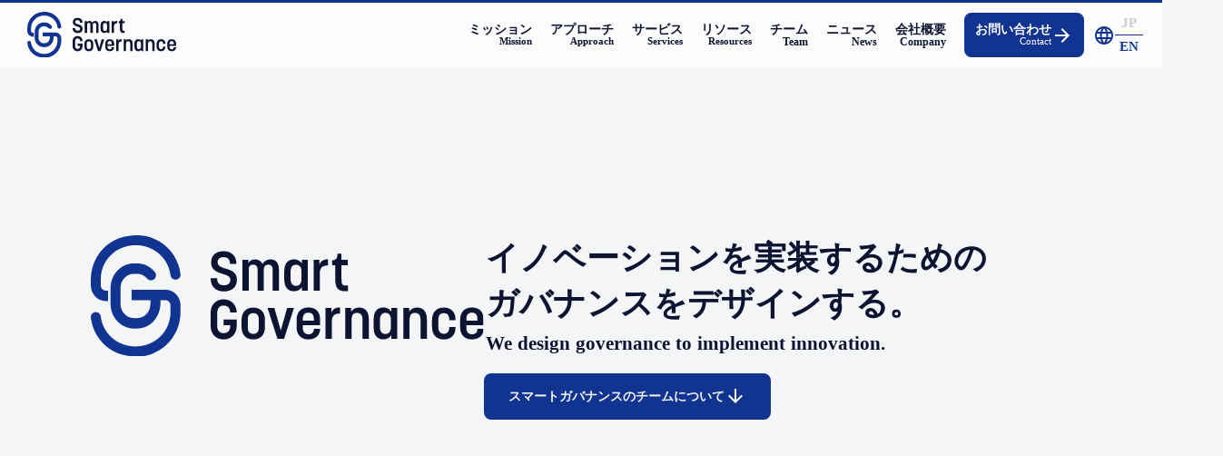

--- FILE ---
content_type: text/html;charset=utf-8
request_url: https://smart-governance.co.jp/2023/06/15/2024/
body_size: 37690
content:
<!DOCTYPE html>
<html lang="ja">
<head><meta charset="utf-8">
<meta name="viewport" content="width=device-width, initial-scale=1">
<title>スマートガバナンス - イノベーションを実装するガバナンス</title>
<link rel="preconnect" href="https://fonts.gstatic.com" crossorigin>
<meta name="generator" content="Studio.Design">
<meta name="robots" content="all">
<meta property="og:site_name" content="スマートガバナンス | イノベーションを実装するガバナンス">
<meta property="og:title" content="スマートガバナンス - イノベーションを実装するガバナンス">
<meta property="og:image" content="https://storage.googleapis.com/production-os-assets/assets/5f45c664-cf37-4b1f-8172-2ccef2cbcf0a">
<meta property="og:description" content="スマートガバナンスは、AIガバナンスをはじめとする組織・ルール・システムの統合的なデザインを行うコンサルティングファームです。専門的知見とグローバルネットワークを活かし、企業の持続的成長と価値創造を支援します。">
<meta property="og:type" content="website">
<meta name="description" content="スマートガバナンスは、AIガバナンスをはじめとする組織・ルール・システムの統合的なデザインを行うコンサルティングファームです。専門的知見とグローバルネットワークを活かし、企業の持続的成長と価値創造を支援します。">
<meta property="twitter:card" content="summary_large_image">
<meta property="twitter:image" content="https://storage.googleapis.com/production-os-assets/assets/5f45c664-cf37-4b1f-8172-2ccef2cbcf0a">
<meta name="apple-mobile-web-app-title" content="スマートガバナンス - イノベーションを実装するガバナンス">
<meta name="format-detection" content="telephone=no,email=no,address=no">
<meta name="chrome" content="nointentdetection">
<meta name="google-site-verification" content="X7D7Spq_9j6DuXzRBmV6AusGT_hcE8ZIpVxb_ivNJx4">
<meta property="og:url" content="/2023/06/15/2024/">
<link rel="icon" type="image/png" href="https://storage.googleapis.com/production-os-assets/assets/f6ec2d31-3dec-407b-9f79-f8bed182dc68" data-hid="2c9d455">
<link rel="apple-touch-icon" type="image/png" href="https://storage.googleapis.com/production-os-assets/assets/f6ec2d31-3dec-407b-9f79-f8bed182dc68" data-hid="74ef90c">
<link rel="stylesheet" href="https://fonts.fontplus.dev/v1/css/Qky0JOKX" crossorigin data-hid="7315549"><link rel="modulepreload" as="script" crossorigin href="/_nuxt/entry.a8bff7aa.js"><link rel="preload" as="style" href="/_nuxt/entry.dfebbd4e.css"><link rel="prefetch" as="image" type="image/svg+xml" href="/_nuxt/close_circle.c7480f3c.svg"><link rel="prefetch" as="image" type="image/svg+xml" href="/_nuxt/round_check.0ebac23f.svg"><link rel="prefetch" as="script" crossorigin href="/_nuxt/LottieRenderer.f6bc9232.js"><link rel="prefetch" as="script" crossorigin href="/_nuxt/error-404.93b4b869.js"><link rel="prefetch" as="script" crossorigin href="/_nuxt/error-500.0ce86dd1.js"><link rel="stylesheet" href="/_nuxt/entry.dfebbd4e.css"><style>.page-enter-active{transition:.6s cubic-bezier(.4,.4,0,1)}.page-leave-active{transition:.3s cubic-bezier(.4,.4,0,1)}.page-enter-from,.page-leave-to{opacity:0}</style><style>:root{--rebranding-loading-bg:#e5e5e5;--rebranding-loading-bar:#222}</style><style>.app[data-v-d12de11f]{align-items:center;flex-direction:column;height:100%;justify-content:center;width:100%}.title[data-v-d12de11f]{font-size:34px;font-weight:300;letter-spacing:2.45px;line-height:30px;margin:30px}</style><style>/*! * Font Awesome Free 6.4.2 by @fontawesome - https://fontawesome.com * License - https://fontawesome.com/license/free (Icons: CC BY 4.0, Fonts: SIL OFL 1.1, Code: MIT License) * Copyright 2023 Fonticons, Inc. */.fa-brands,.fa-solid{-moz-osx-font-smoothing:grayscale;-webkit-font-smoothing:antialiased;display:var(--fa-display,inline-block);font-style:normal;font-variant:normal;line-height:1;text-rendering:auto}.fa-solid{font-family:Font Awesome\ 6 Free;font-weight:900}.fa-brands{font-family:Font Awesome\ 6 Brands;font-weight:400}:host,:root{--fa-style-family-classic:"Font Awesome 6 Free";--fa-font-solid:normal 900 1em/1 "Font Awesome 6 Free";--fa-style-family-brands:"Font Awesome 6 Brands";--fa-font-brands:normal 400 1em/1 "Font Awesome 6 Brands"}@font-face{font-display:block;font-family:Font Awesome\ 6 Free;font-style:normal;font-weight:900;src:url(https://storage.googleapis.com/production-os-assets/assets/fontawesome/1629704621943/6.4.2/webfonts/fa-solid-900.woff2) format("woff2"),url(https://storage.googleapis.com/production-os-assets/assets/fontawesome/1629704621943/6.4.2/webfonts/fa-solid-900.ttf) format("truetype")}@font-face{font-display:block;font-family:Font Awesome\ 6 Brands;font-style:normal;font-weight:400;src:url(https://storage.googleapis.com/production-os-assets/assets/fontawesome/1629704621943/6.4.2/webfonts/fa-brands-400.woff2) format("woff2"),url(https://storage.googleapis.com/production-os-assets/assets/fontawesome/1629704621943/6.4.2/webfonts/fa-brands-400.ttf) format("truetype")}</style><style>.spinner[data-v-36413753]{animation:loading-spin-36413753 1s linear infinite;height:16px;pointer-events:none;width:16px}.spinner[data-v-36413753]:before{border-bottom:2px solid transparent;border-right:2px solid transparent;border-color:transparent currentcolor currentcolor transparent;border-style:solid;border-width:2px;opacity:.2}.spinner[data-v-36413753]:after,.spinner[data-v-36413753]:before{border-radius:50%;box-sizing:border-box;content:"";height:100%;position:absolute;width:100%}.spinner[data-v-36413753]:after{border-left:2px solid transparent;border-top:2px solid transparent;border-color:currentcolor transparent transparent currentcolor;border-style:solid;border-width:2px;opacity:1}@keyframes loading-spin-36413753{0%{transform:rotate(0deg)}to{transform:rotate(1turn)}}</style><style>.design-canvas__modal{height:100%;pointer-events:none;position:fixed;transition:none;width:100%;z-index:2}.design-canvas__modal:focus{outline:none}.design-canvas__modal.v-enter-active .studio-canvas,.design-canvas__modal.v-leave-active,.design-canvas__modal.v-leave-active .studio-canvas{transition:.4s cubic-bezier(.4,.4,0,1)}.design-canvas__modal.v-enter-active .studio-canvas *,.design-canvas__modal.v-leave-active .studio-canvas *{transition:none!important}.design-canvas__modal.isNone{transition:none}.design-canvas__modal .design-canvas__modal__base{height:100%;left:0;pointer-events:auto;position:fixed;top:0;transition:.4s cubic-bezier(.4,.4,0,1);width:100%;z-index:-1}.design-canvas__modal .studio-canvas{height:100%;pointer-events:none}.design-canvas__modal .studio-canvas>*{background:none!important;pointer-events:none}</style><style>.LoadMoreAnnouncer[data-v-4f7a7294]{height:1px;margin:-1px;overflow:hidden;padding:0;position:absolute;width:1px;clip:rect(0,0,0,0);border-width:0;white-space:nowrap}</style><style>.TitleAnnouncer[data-v-692a2727]{height:1px;margin:-1px;overflow:hidden;padding:0;position:absolute;width:1px;clip:rect(0,0,0,0);border-width:0;white-space:nowrap}</style><style>.publish-studio-style[data-v-c7690742]{transition:.4s cubic-bezier(.4,.4,0,1)}</style><style>.product-font-style[data-v-51f515bd]{transition:.4s cubic-bezier(.4,.4,0,1)}</style><style>@font-face{font-family:grandam;font-style:normal;font-weight:400;src:url(https://storage.googleapis.com/studio-front/fonts/grandam.ttf) format("truetype")}@font-face{font-family:Material Icons;font-style:normal;font-weight:400;src:url(https://storage.googleapis.com/production-os-assets/assets/material-icons/1629704621943/MaterialIcons-Regular.eot);src:local("Material Icons"),local("MaterialIcons-Regular"),url(https://storage.googleapis.com/production-os-assets/assets/material-icons/1629704621943/MaterialIcons-Regular.woff2) format("woff2"),url(https://storage.googleapis.com/production-os-assets/assets/material-icons/1629704621943/MaterialIcons-Regular.woff) format("woff"),url(https://storage.googleapis.com/production-os-assets/assets/material-icons/1629704621943/MaterialIcons-Regular.ttf) format("truetype")}.StudioCanvas{display:flex;height:auto;min-height:100dvh}.StudioCanvas>.sd{min-height:100dvh;overflow:clip}a,abbr,address,article,aside,audio,b,blockquote,body,button,canvas,caption,cite,code,dd,del,details,dfn,div,dl,dt,em,fieldset,figcaption,figure,footer,form,h1,h2,h3,h4,h5,h6,header,hgroup,html,i,iframe,img,input,ins,kbd,label,legend,li,main,mark,menu,nav,object,ol,p,pre,q,samp,section,select,small,span,strong,sub,summary,sup,table,tbody,td,textarea,tfoot,th,thead,time,tr,ul,var,video{border:0;font-family:sans-serif;line-height:1;list-style:none;margin:0;padding:0;text-decoration:none;-webkit-font-smoothing:antialiased;-webkit-backface-visibility:hidden;box-sizing:border-box;color:#333;transition:.3s cubic-bezier(.4,.4,0,1);word-spacing:1px}a:focus:not(:focus-visible),button:focus:not(:focus-visible),summary:focus:not(:focus-visible){outline:none}nav ul{list-style:none}blockquote,q{quotes:none}blockquote:after,blockquote:before,q:after,q:before{content:none}a,button{background:transparent;font-size:100%;margin:0;padding:0;vertical-align:baseline}ins{text-decoration:none}ins,mark{background-color:#ff9;color:#000}mark{font-style:italic;font-weight:700}del{text-decoration:line-through}abbr[title],dfn[title]{border-bottom:1px dotted;cursor:help}table{border-collapse:collapse;border-spacing:0}hr{border:0;border-top:1px solid #ccc;display:block;height:1px;margin:1em 0;padding:0}input,select{vertical-align:middle}textarea{resize:none}.clearfix:after{clear:both;content:"";display:block}[slot=after] button{overflow-anchor:none}</style><style>.sd{flex-wrap:nowrap;max-width:100%;pointer-events:all;z-index:0;-webkit-overflow-scrolling:touch;align-content:center;align-items:center;display:flex;flex:none;flex-direction:column;position:relative}.sd::-webkit-scrollbar{display:none}.sd,.sd.richText *{transition-property:all,--g-angle,--g-color-0,--g-position-0,--g-color-1,--g-position-1,--g-color-2,--g-position-2,--g-color-3,--g-position-3,--g-color-4,--g-position-4,--g-color-5,--g-position-5,--g-color-6,--g-position-6,--g-color-7,--g-position-7,--g-color-8,--g-position-8,--g-color-9,--g-position-9,--g-color-10,--g-position-10,--g-color-11,--g-position-11}input.sd,textarea.sd{align-content:normal}.sd[tabindex]:focus{outline:none}.sd[tabindex]:focus-visible{outline:1px solid;outline-color:Highlight;outline-color:-webkit-focus-ring-color}input[type=email],input[type=tel],input[type=text],select,textarea{-webkit-appearance:none}select{cursor:pointer}.frame{display:block;overflow:hidden}.frame>iframe{height:100%;width:100%}.frame .formrun-embed>iframe:not(:first-child){display:none!important}.image{position:relative}.image:before{background-position:50%;background-size:cover;border-radius:inherit;content:"";height:100%;left:0;pointer-events:none;position:absolute;top:0;transition:inherit;width:100%;z-index:-2}.sd.file{cursor:pointer;flex-direction:row;outline:2px solid transparent;outline-offset:-1px;overflow-wrap:anywhere;word-break:break-word}.sd.file:focus-within{outline-color:Highlight;outline-color:-webkit-focus-ring-color}.file>input[type=file]{opacity:0;pointer-events:none;position:absolute}.sd.text,.sd:where(.icon){align-content:center;align-items:center;display:flex;flex-direction:row;justify-content:center;overflow:visible;overflow-wrap:anywhere;word-break:break-word}.material-icons{display:inline-block;font-family:Material Icons;font-size:24px;font-style:normal;font-weight:400;letter-spacing:normal;line-height:1;text-transform:none;white-space:nowrap;word-wrap:normal;direction:ltr;text-rendering:optimizeLegibility;-webkit-font-smoothing:antialiased}.sd:where(.icon.material-symbols){align-items:center;display:flex;font-style:normal;font-variation-settings:"FILL" var(--symbol-fill,0),"wght" var(--symbol-weight,400);justify-content:center;min-height:1em;min-width:1em}.sd.material-symbols-outlined{font-family:Material Symbols Outlined}.sd.material-symbols-rounded{font-family:Material Symbols Rounded}.sd.material-symbols-sharp{font-family:Material Symbols Sharp}.sd.material-symbols-weight-100{--symbol-weight:100}.sd.material-symbols-weight-200{--symbol-weight:200}.sd.material-symbols-weight-300{--symbol-weight:300}.sd.material-symbols-weight-400{--symbol-weight:400}.sd.material-symbols-weight-500{--symbol-weight:500}.sd.material-symbols-weight-600{--symbol-weight:600}.sd.material-symbols-weight-700{--symbol-weight:700}.sd.material-symbols-fill{--symbol-fill:1}a,a.icon,a.text{-webkit-tap-highlight-color:rgba(0,0,0,.15)}.fixed{z-index:2}.sticky{z-index:1}.button{transition:.4s cubic-bezier(.4,.4,0,1)}.button,.link{cursor:pointer}.submitLoading{opacity:.5!important;pointer-events:none!important}.richText{display:block;word-break:break-word}.richText [data-thread],.richText a,.richText blockquote,.richText em,.richText h1,.richText h2,.richText h3,.richText h4,.richText li,.richText ol,.richText p,.richText p>code,.richText pre,.richText pre>code,.richText s,.richText strong,.richText table tbody,.richText table tbody tr,.richText table tbody tr>td,.richText table tbody tr>th,.richText u,.richText ul{backface-visibility:visible;color:inherit;font-family:inherit;font-size:inherit;font-style:inherit;font-weight:inherit;letter-spacing:inherit;line-height:inherit;text-align:inherit}.richText p{display:block;margin:10px 0}.richText>p{min-height:1em}.richText img,.richText video{height:auto;max-width:100%;vertical-align:bottom}.richText h1{display:block;font-size:3em;font-weight:700;margin:20px 0}.richText h2{font-size:2em}.richText h2,.richText h3{display:block;font-weight:700;margin:10px 0}.richText h3{font-size:1em}.richText h4,.richText h5{font-weight:600}.richText h4,.richText h5,.richText h6{display:block;font-size:1em;margin:10px 0}.richText h6{font-weight:500}.richText [data-type=table]{overflow-x:auto}.richText [data-type=table] p{white-space:pre-line;word-break:break-all}.richText table{border:1px solid #f2f2f2;border-collapse:collapse;border-spacing:unset;color:#1a1a1a;font-size:14px;line-height:1.4;margin:10px 0;table-layout:auto}.richText table tr th{background:hsla(0,0%,96%,.5)}.richText table tr td,.richText table tr th{border:1px solid #f2f2f2;max-width:240px;min-width:100px;padding:12px}.richText table tr td p,.richText table tr th p{margin:0}.richText blockquote{border-left:3px solid rgba(0,0,0,.15);font-style:italic;margin:10px 0;padding:10px 15px}.richText [data-type=embed_code]{margin:20px 0;position:relative}.richText [data-type=embed_code]>.height-adjuster>.wrapper{position:relative}.richText [data-type=embed_code]>.height-adjuster>.wrapper[style*=padding-top] iframe{height:100%;left:0;position:absolute;top:0;width:100%}.richText [data-type=embed_code][data-embed-sandbox=true]{display:block;overflow:hidden}.richText [data-type=embed_code][data-embed-code-type=instagram]>.height-adjuster>.wrapper[style*=padding-top]{padding-top:100%}.richText [data-type=embed_code][data-embed-code-type=instagram]>.height-adjuster>.wrapper[style*=padding-top] blockquote{height:100%;left:0;overflow:hidden;position:absolute;top:0;width:100%}.richText [data-type=embed_code][data-embed-code-type=codepen]>.height-adjuster>.wrapper{padding-top:50%}.richText [data-type=embed_code][data-embed-code-type=codepen]>.height-adjuster>.wrapper iframe{height:100%;left:0;position:absolute;top:0;width:100%}.richText [data-type=embed_code][data-embed-code-type=slideshare]>.height-adjuster>.wrapper{padding-top:56.25%}.richText [data-type=embed_code][data-embed-code-type=slideshare]>.height-adjuster>.wrapper iframe{height:100%;left:0;position:absolute;top:0;width:100%}.richText [data-type=embed_code][data-embed-code-type=speakerdeck]>.height-adjuster>.wrapper{padding-top:56.25%}.richText [data-type=embed_code][data-embed-code-type=speakerdeck]>.height-adjuster>.wrapper iframe{height:100%;left:0;position:absolute;top:0;width:100%}.richText [data-type=embed_code][data-embed-code-type=snapwidget]>.height-adjuster>.wrapper{padding-top:30%}.richText [data-type=embed_code][data-embed-code-type=snapwidget]>.height-adjuster>.wrapper iframe{height:100%;left:0;position:absolute;top:0;width:100%}.richText [data-type=embed_code][data-embed-code-type=firework]>.height-adjuster>.wrapper fw-embed-feed{-webkit-user-select:none;-moz-user-select:none;user-select:none}.richText [data-type=embed_code_empty]{display:none}.richText ul{margin:0 0 0 20px}.richText ul li{list-style:disc;margin:10px 0}.richText ul li p{margin:0}.richText ol{margin:0 0 0 20px}.richText ol li{list-style:decimal;margin:10px 0}.richText ol li p{margin:0}.richText hr{border-top:1px solid #ccc;margin:10px 0}.richText p>code{background:#eee;border:1px solid rgba(0,0,0,.1);border-radius:6px;display:inline;margin:2px;padding:0 5px}.richText pre{background:#eee;border-radius:6px;font-family:Menlo,Monaco,Courier New,monospace;margin:20px 0;padding:25px 35px;white-space:pre-wrap}.richText pre code{border:none;padding:0}.richText strong{color:inherit;display:inline;font-family:inherit;font-weight:900}.richText em{font-style:italic}.richText a,.richText u{text-decoration:underline}.richText a{color:#007cff;display:inline}.richText s{text-decoration:line-through}.richText [data-type=table_of_contents]{background-color:#f5f5f5;border-radius:2px;color:#616161;font-size:16px;list-style:none;margin:0;padding:24px 24px 8px;text-decoration:underline}.richText [data-type=table_of_contents] .toc_list{margin:0}.richText [data-type=table_of_contents] .toc_item{color:currentColor;font-size:inherit!important;font-weight:inherit;list-style:none}.richText [data-type=table_of_contents] .toc_item>a{border:none;color:currentColor;font-size:inherit!important;font-weight:inherit;text-decoration:none}.richText [data-type=table_of_contents] .toc_item>a:hover{opacity:.7}.richText [data-type=table_of_contents] .toc_item--1{margin:0 0 16px}.richText [data-type=table_of_contents] .toc_item--2{margin:0 0 16px;padding-left:2rem}.richText [data-type=table_of_contents] .toc_item--3{margin:0 0 16px;padding-left:4rem}.sd.section{align-content:center!important;align-items:center!important;flex-direction:column!important;flex-wrap:nowrap!important;height:auto!important;max-width:100%!important;padding:0!important;width:100%!important}.sd.section-inner{position:static!important}@property --g-angle{syntax:"<angle>";inherits:false;initial-value:180deg}@property --g-color-0{syntax:"<color>";inherits:false;initial-value:transparent}@property --g-position-0{syntax:"<percentage>";inherits:false;initial-value:.01%}@property --g-color-1{syntax:"<color>";inherits:false;initial-value:transparent}@property --g-position-1{syntax:"<percentage>";inherits:false;initial-value:100%}@property --g-color-2{syntax:"<color>";inherits:false;initial-value:transparent}@property --g-position-2{syntax:"<percentage>";inherits:false;initial-value:100%}@property --g-color-3{syntax:"<color>";inherits:false;initial-value:transparent}@property --g-position-3{syntax:"<percentage>";inherits:false;initial-value:100%}@property --g-color-4{syntax:"<color>";inherits:false;initial-value:transparent}@property --g-position-4{syntax:"<percentage>";inherits:false;initial-value:100%}@property --g-color-5{syntax:"<color>";inherits:false;initial-value:transparent}@property --g-position-5{syntax:"<percentage>";inherits:false;initial-value:100%}@property --g-color-6{syntax:"<color>";inherits:false;initial-value:transparent}@property --g-position-6{syntax:"<percentage>";inherits:false;initial-value:100%}@property --g-color-7{syntax:"<color>";inherits:false;initial-value:transparent}@property --g-position-7{syntax:"<percentage>";inherits:false;initial-value:100%}@property --g-color-8{syntax:"<color>";inherits:false;initial-value:transparent}@property --g-position-8{syntax:"<percentage>";inherits:false;initial-value:100%}@property --g-color-9{syntax:"<color>";inherits:false;initial-value:transparent}@property --g-position-9{syntax:"<percentage>";inherits:false;initial-value:100%}@property --g-color-10{syntax:"<color>";inherits:false;initial-value:transparent}@property --g-position-10{syntax:"<percentage>";inherits:false;initial-value:100%}@property --g-color-11{syntax:"<color>";inherits:false;initial-value:transparent}@property --g-position-11{syntax:"<percentage>";inherits:false;initial-value:100%}</style><style>.snackbar[data-v-3129703d]{align-items:center;background:#fff;border:1px solid #ededed;border-radius:6px;box-shadow:0 16px 48px -8px rgba(0,0,0,.08),0 10px 25px -5px rgba(0,0,0,.11);display:flex;flex-direction:row;gap:8px;justify-content:space-between;left:50%;max-width:90vw;padding:16px 20px;position:fixed;top:32px;transform:translateX(-50%);-webkit-user-select:none;-moz-user-select:none;user-select:none;width:480px;z-index:9999}.snackbar.v-enter-active[data-v-3129703d],.snackbar.v-leave-active[data-v-3129703d]{transition:.4s cubic-bezier(.4,.4,0,1)}.snackbar.v-enter-from[data-v-3129703d],.snackbar.v-leave-to[data-v-3129703d]{opacity:0;transform:translate(-50%,-10px)}.snackbar .convey[data-v-3129703d]{align-items:center;display:flex;flex-direction:row;gap:8px;padding:0}.snackbar .convey .icon[data-v-3129703d]{background-position:50%;background-repeat:no-repeat;flex-shrink:0;height:24px;width:24px}.snackbar .convey .message[data-v-3129703d]{font-size:14px;font-style:normal;font-weight:400;line-height:20px;white-space:pre-line}.snackbar .convey.error .icon[data-v-3129703d]{background-image:url(/_nuxt/close_circle.c7480f3c.svg)}.snackbar .convey.error .message[data-v-3129703d]{color:#f84f65}.snackbar .convey.success .icon[data-v-3129703d]{background-image:url(/_nuxt/round_check.0ebac23f.svg)}.snackbar .convey.success .message[data-v-3129703d]{color:#111}.snackbar .button[data-v-3129703d]{align-items:center;border-radius:40px;color:#4b9cfb;display:flex;flex-shrink:0;font-family:Inter;font-size:12px;font-style:normal;font-weight:700;justify-content:center;line-height:16px;padding:4px 8px}.snackbar .button[data-v-3129703d]:hover{background:#f5f5f5}</style><style>a[data-v-d2500ebd]{align-items:center;border-radius:4px;bottom:20px;height:20px;justify-content:center;left:20px;perspective:300px;position:fixed;transition:0s linear;width:84px;z-index:2000}@media (hover:hover){a[data-v-d2500ebd]{transition:.4s cubic-bezier(.4,.4,0,1);will-change:width,height}a[data-v-d2500ebd]:hover{height:32px;width:200px}}[data-v-d2500ebd] .custom-fill path{fill:var(--1167f19e)}.fade-enter-active[data-v-d2500ebd],.fade-leave-active[data-v-d2500ebd]{position:absolute;transform:translateZ(0);transition:opacity .3s cubic-bezier(.4,.4,0,1);will-change:opacity,transform}.fade-enter-from[data-v-d2500ebd],.fade-leave-to[data-v-d2500ebd]{opacity:0}</style></head>
<body ><div id="__nuxt"><div><span></span><!----><!----></div></div><script type="application/json" id="__NUXT_DATA__" data-ssr="true">[["Reactive",1],{"data":2,"state":4,"_errors":5,"serverRendered":6,"path":7,"pinia":8},{"dynamicData2023/06/15/2024":3},null,{},{"dynamicData2023/06/15/2024":3},true,"/2023/06/15/2024/",{"cmsContentStore":9,"indexStore":12,"projectStore":15,"productStore":41,"pageHeadStore":401},{"listContentsMap":10,"contentMap":11},["Map"],["Map"],{"routeType":13,"host":14},"publish","smart-governance.co.jp",{"project":16},{"id":17,"name":18,"type":19,"customDomain":20,"iconImage":20,"coverImage":21,"displayBadge":22,"integrations":23,"snapshot_path":39,"snapshot_id":40,"recaptchaSiteKey":-1},"M3aAPvbzqe","スマートガバナンス株式会社 - イノベーションを実装するためのガバナンスをデザインする。","web","","https://storage.googleapis.com/production-os-assets/assets/5f45c664-cf37-4b1f-8172-2ccef2cbcf0a",false,[24,27,30,33,36],{"integration_name":25,"code":26},"fontplus","Qky0JOKX",{"integration_name":28,"code":29},"google-analytics","G-0FC022TCRD",{"integration_name":31,"code":32},"google-tag-manager","GTM-T58LBTMF",{"integration_name":34,"code":35},"search-console","X7D7Spq_9j6DuXzRBmV6AusGT_hcE8ZIpVxb_ivNJx4",{"integration_name":37,"code":38},"typesquare","unused","https://storage.googleapis.com/studio-publish/projects/M3aAPvbzqe/xqgbQd5BO1/","xqgbQd5BO1",{"product":42,"isLoaded":6,"selectedModalIds":398,"redirectPage":3,"isInitializedRSS":22,"pageViewMap":399,"symbolViewMap":400},{"breakPoints":43,"colors":50,"fonts":51,"head":100,"info":106,"pages":113,"resources":251,"symbols":255,"style":261,"styleVars":263,"enablePassword":22,"classes":308,"publishedUid":397},[44,47],{"maxWidth":45,"name":46},540,"mobile",{"maxWidth":48,"name":49},990,"tablet",[],[52,60,78,82,96],{"family":53,"subsets":54,"variants":56,"vendor":25},"Tazugane Gothic",[55],"japanese",[57,58,59],"200","500","600",{"family":61,"subsets":62,"variants":70,"vendor":77},"Inter",[63,64,65,66,67,68,69],"cyrillic","cyrillic-ext","greek","greek-ext","latin","latin-ext","vietnamese",[71,57,72,73,58,59,74,75,76],"100","300","regular","700","800","900","google",{"family":79,"subsets":80,"variants":81,"vendor":77},"Noto Sans JP",[63,55,67,68,69],[71,57,72,73,58,59,74,75,76],{"family":83,"subsets":84,"variants":86,"vendor":77},"Noto Sans",[63,64,85,65,66,67,68,69],"devanagari",[71,87,57,88,72,89,73,90,58,91,59,92,74,93,75,94,76,95],"100italic","200italic","300italic","italic","500italic","600italic","700italic","800italic","900italic",{"family":97,"variants":98,"vendor":99},"Hiragino Sans GB",[72,59],"system-font",{"favicon":101,"lang":102,"meta":103,"title":105},"https://storage.googleapis.com/production-os-assets/assets/3bc2b1fc-e17e-4903-a9f4-36cab8bc341e","ja",{"description":104,"og:image":20},"スマートガバナンスは、AIガバナンスをはじめとする組織・ルール・システムの統合的なデザインを行うコンサルティングファームです。専門的知見とグローバルネットワークを活かし、企業の持続的成長と価値創造を支援します。","スマートガバナンス | イノベーションを実装するガバナンス",{"baseWidth":107,"created_at":108,"screen":109,"type":19,"updated_at":111,"version":112},1280,1518591100346,{"baseWidth":107,"height":110,"isAutoHeight":22,"width":107,"workingState":22},600,1518792996878,"4.1.7",[114,128,136,144,152,160,168,174,185,192,198,204,209,213,224,234,242],{"head":115,"id":119,"position":120,"type":122,"uuid":123,"symbolIds":124},{"favicon":116,"meta":117,"title":118},"https://storage.googleapis.com/production-os-assets/assets/f6ec2d31-3dec-407b-9f79-f8bed182dc68",{"description":104,"og:image":20},"スマートガバナンス - イノベーションを実装するガバナンス","/",{"x":121,"y":121},0,"page","02df3c4f-f4e8-4888-8409-34fd6bffe122",[125,126,127],"361fda3e-62df-40dc-b3d6-915ebc40a7b6","e83fa89e-212c-4ed3-8efe-abfe7562f8ff","233fcdf8-c9c3-42b4-b57a-69d16bf2a70d",{"head":129,"id":133,"type":122,"uuid":134,"symbolIds":135},{"meta":130,"title":132},{"description":131},"スマートガバナンスのオウンドメディア「SG-InSight」や知見をまとめたページ。AIガバナンスに関する国内外の規制や動向の最新記事・レポートを公開しています。","Resource | スマートガバナンス - AIガバナンスの最新記事","resource","2e54d0e4-ad76-4e5c-9978-e0c0ff04786f",[125,127,126],{"head":137,"id":141,"type":122,"uuid":142,"symbolIds":143},{"meta":138,"title":140},{"description":139},"スマートガバナンスのチームは、AIなどのテクノロジーとガバナンス、リスク管理における豊富な経験を有しています。多様なバックグラウンドを活かし、実践的なソリューションを提供します。","Team | スマートガバナンス - テクノロジー×ガバナンスの専門家チーム","team","a207f7df-a71c-4f5f-b556-751764c7c0bd",[125,127,126],{"head":145,"id":149,"type":122,"uuid":150,"symbolIds":151},{"meta":146,"title":148},{"description":147},"スマートガバナンスへのお問い合わせはこちらから。AIガバナンス体制構築・実装支援など、各種サービスに関するご依頼・ご相談を受け付けています。","Contact | スマートガバナンス – お問い合わせ","contact","9de65ceb-0100-417c-8ae0-2a54ba96650f",[125,127],{"head":153,"id":157,"type":122,"uuid":158,"symbolIds":159},{"meta":154,"title":156},{"description":155},"スマートガバナンスの最新情報、イベント登壇、メディア掲載などを公開。AIガバナンス分野の取り組みをいち早くお届けします。","News | スマートガバナンス – 最新情報とお知らせ","news","c824ccbf-7573-40a2-88d7-aa168c190f94",[125,127,126],{"head":161,"id":165,"type":122,"uuid":166,"symbolIds":167},{"meta":162,"title":164},{"description":163},"お問い合わせいただきありがとうございました。","お問い合わせ完了 | スマートガバナンス","contact/complete","0cc0b052-de4d-48bc-9bc7-1941ec88ec47",[125,127],{"head":169,"id":171,"type":122,"uuid":172,"symbolIds":173},{"title":170},"プライバシーポリシー（個人情報保護方針） | スマートガバナンス株式会社","privacy_policy","e1a60d31-d0ac-4dd4-a8e3-ab65d33fdc0d",[125,127],{"head":175,"id":176,"position":180,"type":122,"uuid":181,"symbolIds":182},{"favicon":116,"lang":176,"meta":177,"title":179},"en",{"description":178,"og:image":20},"Smart Governance is a strategy and consulting firm at the intersection of technology and governance, led by a team of experts deeply versed in both fields. Leveraging deep expertise and a global network, we help organizations drive sustainable growth and create long-term value.","Smart Governance - We design governance to implement innovation.",{"x":121,"y":121},"f4282217-f8af-445c-bc07-3a91a0272bef",[183,126,184],"962efebf-b83f-431b-b8f5-b45007fb664e","d6ce5fd9-97d3-4b0a-92c5-dc0a81cec161",{"head":186,"id":189,"type":122,"uuid":190,"symbolIds":191},{"lang":176,"meta":187,"title":188},{"description":178},"Team | Smart Governance - We design governance to implement innovation.","en/team","953daa05-9dd8-4e0c-b7f2-5916a71fabcc",[183,184,126],{"head":193,"id":195,"type":122,"uuid":196,"symbolIds":197},{"title":194},"お問い合わせ | スマートガバナンス株式会社","en/contact","af55c185-ee90-440b-b927-7f5e7d0dbe4f",[183,184],{"head":199,"id":201,"type":122,"uuid":202,"symbolIds":203},{"title":200},"お問い合わせ完了 | スマートガバナンス株式会社","en/contact/complete","4ec3b992-4130-4e3b-834e-077cedef6054",[183,184],{"id":205,"isCookieModal":22,"responsive":6,"type":206,"uuid":207,"symbolIds":208},"spmenu","modal","a9e25669-1520-4228-8fe4-bb4a3d596e2a",[],{"id":210,"isCookieModal":22,"responsive":6,"type":206,"uuid":211,"symbolIds":212},"en/spmenu","fdf3aacb-1ba8-4e55-a138-aea5dbce98c0",[],{"cmsRequest":214,"head":217,"id":221,"type":122,"uuid":222,"symbolIds":223},{"contentSlug":215,"schemaKey":216},"{{$route.params.slug}}","VRM_g_tY",{"meta":218,"title":220},{"description":219},"{{body}} ","{{title}}  | スマートガバナンス株式会社","resource/:slug","dc1cd589-ea24-453b-9293-5c8b5a2b1eb2",[125,126,127],{"cmsRequest":225,"head":227,"id":231,"type":122,"uuid":232,"symbolIds":233},{"contentSlug":215,"schemaKey":226},"WjRMpc6e",{"meta":228,"title":230},{"og:image":229},"{{avatar}}","{{title}} | スマートガバナンス株式会社","team/:slug","21d31d69-da19-4bd1-872e-c8675e3ffaba",[125,127,126],{"cmsRequest":235,"head":237,"id":239,"type":122,"uuid":240,"symbolIds":241},{"contentSlug":215,"schemaKey":236},"R_rZL9gx",{"meta":238,"title":220},{"description":219},"news/:slug","feb3380a-e167-49f3-a501-188c269f523b",[125,126,127],{"cmsRequest":243,"head":244,"id":248,"type":122,"uuid":249,"symbolIds":250},{"contentSlug":215,"schemaKey":226},{"lang":176,"meta":245,"title":247},{"description":246,"og:image":229},"{{OXrPjwDr}} ","{{jNYeCapU}}  | Smart Governance - We design governance to implement innovation.","en/team/:slug","8f0d4438-ff0c-4645-962f-da28bc5dbaf0",[183,184,126],{"rssList":252,"apiList":253,"cmsProjectId":254},[],[],"fXyEFvKUSvftXcf9JHmc",[256,257,258,259,260],{"uuid":125},{"uuid":127},{"uuid":126},{"uuid":183},{"uuid":184},{"fontFamily":262},[],{"color":264,"fontFamily":293},[265,269,273,277,281,285,289],{"key":266,"name":267,"value":268},"1bb45ca9","Background","#f4f5f7ff",{"key":270,"name":271,"value":272},"afa06501","Basic White","#ffffffff",{"key":274,"name":275,"value":276},"02bbe2fc","Primary Black","#0c1431ff",{"key":278,"name":279,"value":280},"d8b2b0e1","Primary Blue","#123491ff",{"key":282,"name":283,"value":284},"7fba56ce","Border","#cececeff",{"key":286,"name":287,"value":288},"be8018f0","Text Hover","#3c4d8cff",{"key":290,"name":291,"value":292},"7fa2cf40","Trans","rgba(255, 255, 255, 0)",[294,297,299,302,305],{"key":295,"name":20,"value":296},"8b8c75d2","'Tazugane Gothic'",{"key":298,"name":20,"value":61},"cab55518",{"key":300,"name":20,"value":301},"b1823bd4","'Noto Sans JP'",{"key":303,"name":20,"value":304},"369c16fb","'Noto Sans'",{"key":306,"name":20,"value":307},"7d9677f6","'Hiragino Sans GB'",{"typography":309,"motion":396},[310,324,331,342,347,356,365,372,378,384,390],{"key":311,"name":312,"style":313},"2b800d30","本文",{"@mobile":314,"@tablet":316,"fontFamily":321,"fontFeatureSettings":317,"fontSize":318,"fontStyle":322,"fontWeight":58,"letterSpacing":322,"lineHeight":323},{"fontSize":315},"16px",{"fontFeatureSettings":317,"fontSize":318,"textOrientation":319,"writingMode":320},"'palt' 1","18px","mixed","horizontal-tb","var(--s-font-b1823bd4)","normal","2",{"key":325,"name":326,"style":327},"5e8f07fd","本文小（16px）",{"@mobile":328,"fontFamily":321,"fontFeatureSettings":317,"fontSize":315,"fontStyle":322,"fontWeight":58,"letterSpacing":330,"lineHeight":323},{"fontSize":329},"15px","0em",{"key":332,"name":333,"style":334},"ff9c91e9","大見出し",{"@mobile":335,"fontFamily":338,"fontFeatureSettings":317,"fontSize":339,"fontStyle":322,"fontWeight":340,"letterSpacing":330,"lineHeight":341},{"fontSize":336,"lineHeight":337},"28px","1.4","var(--s-font-8b8c75d2)","40px","750","56px",{"key":343,"name":344,"style":345},"cb8e6105","大見出しサブテキスト",{"@tablet":346,"fontFamily":338,"fontSize":315,"fontStyle":322,"fontWeight":340,"letterSpacing":330},{"fontSize":315},{"key":348,"name":349,"style":350},"1ea5e191","中見出し",{"@mobile":351,"@tablet":353,"fontFamily":338,"fontFeatureSettings":317,"fontSize":352,"fontStyle":322,"fontWeight":340,"letterSpacing":330,"lineHeight":355},{"fontSize":352},"24px",{"fontSize":354,"lineHeight":337},"32px","1.5",{"key":357,"name":358,"style":359},"8aa4fa36","実績例内テキスト",{"@mobile":360,"@tablet":361,"fontFamily":321,"fontFeatureSettings":317,"fontSize":318,"fontStyle":322,"fontWeight":58,"in:hover":362,"letterSpacing":322,"lineHeight":364},{"fontSize":315},{"fontFeatureSettings":317,"fontSize":318,"textOrientation":319,"writingMode":320},{"textDecoration":363},"underline","1.6",{"key":366,"name":367,"style":368},"7992507c","EN本文",{"@mobile":369,"@tablet":370,"fontFamily":371,"fontFeatureSettings":317,"fontSize":318,"fontStyle":322,"fontWeight":58,"letterSpacing":322,"lineHeight":364},{"fontSize":315},{"fontFeatureSettings":317,"fontSize":318,"textOrientation":319,"writingMode":320},"var(--s-font-cab55518)",{"key":373,"name":374,"style":375},"f1a125f7","EN中見出し",{"@mobile":376,"fontFamily":371,"fontFeatureSettings":317,"fontSize":339,"fontStyle":322,"fontWeight":59,"letterSpacing":330,"lineHeight":341},{"lineHeight":377},"1.2",{"key":379,"name":380,"style":381},"f1b528d4","EN大見出し",{"@mobile":382,"fontFamily":371,"fontFeatureSettings":317,"fontSize":341,"fontStyle":322,"fontWeight":59,"letterSpacing":383,"lineHeight":341},{"fontSize":336,"lineHeight":337},"-0.03em",{"key":385,"name":386,"style":387},"02aa3daf","EN小見出し",{"@mobile":388,"fontFamily":371,"fontFeatureSettings":317,"fontSize":352,"fontStyle":322,"fontWeight":59,"letterSpacing":330,"lineHeight":389},{"lineHeight":337},"1.3",{"key":391,"name":392,"style":393},"fba08515","EN本文(小)",{"@mobile":394,"@tablet":395,"fontFamily":371,"fontFeatureSettings":317,"fontSize":315,"fontStyle":322,"fontWeight":58,"letterSpacing":322,"lineHeight":364},{"fontSize":315},{"fontFeatureSettings":317,"fontSize":318,"textOrientation":319,"writingMode":320},[],"20251205015626",[],{},["Map"],{"googleFontMap":402,"typesquareLoaded":22,"hasCustomFont":22,"materialSymbols":403},["Map"],[]]</script><script>window.__NUXT__={};window.__NUXT__.config={public:{apiBaseUrl:"https://api.studiodesignapp.com/api",cmsApiBaseUrl:"https://api.cms.studiodesignapp.com",previewBaseUrl:"https://preview.studio.site",facebookAppId:"569471266584583",firebaseApiKey:"AIzaSyBkjSUz89vvvl35U-EErvfHXLhsDakoNNg",firebaseProjectId:"studio-7e371",firebaseAuthDomain:"studio-7e371.firebaseapp.com",firebaseDatabaseURL:"https://studio-7e371.firebaseio.com",firebaseStorageBucket:"studio-7e371.appspot.com",firebaseMessagingSenderId:"373326844567",firebaseAppId:"1:389988806345:web:db757f2db74be8b3",studioDomain:".studio.site",studioPublishUrl:"https://storage.googleapis.com/studio-publish",studioPublishIndexUrl:"https://storage.googleapis.com/studio-publish-index",rssApiPath:"https://rss.studiodesignapp.com/rssConverter",embedSandboxDomain:".studioiframesandbox.com",apiProxyUrl:"https://studio-api-proxy-rajzgb4wwq-an.a.run.app",proxyApiBaseUrl:"",isPublishSite:false,isDev:false,fontsApiBaseUrl:"https://fonts.studio.design",jwtCookieName:"jwt_token"},app:{baseURL:"/",buildAssetsDir:"/_nuxt/",cdnURL:""}}</script><script type="module" src="/_nuxt/entry.a8bff7aa.js" crossorigin></script></body>
</html>

--- FILE ---
content_type: image/svg+xml
request_url: https://storage.googleapis.com/studio-design-asset-files/projects/M3aAPvbzqe/s-529x163_9bda1f9a-a472-4f4a-b592-0ad7d4268361.svg
body_size: 9170
content:
<svg width="529" height="163" viewBox="0 0 529 163" fill="none" xmlns="http://www.w3.org/2000/svg">
<g clip-path="url(#clip0_7_17596)">
<path d="M505.792 114.903H520.595V112.601C520.595 106.377 517.769 104.014 513.23 104.014C508.692 104.014 505.792 106.535 505.792 111.785V114.89V114.903ZM513.23 140.017C503.186 140.017 497.388 133.647 497.388 123.648V113.575C497.388 103.429 503.186 97.0595 513.23 97.0595C523.274 97.0595 529 102.979 529 113.21V120.834H505.792V125.426C505.792 130.237 509.218 133.123 513.23 133.123C517.476 133.123 520.595 130.602 520.595 126.607V125.864H529V126.157C529 133.781 523.128 140.005 513.23 140.005V140.017Z" fill="#0C1431"/>
<path d="M475.38 140.017C465.336 140.017 459.537 133.647 459.537 123.648V113.648C459.537 103.503 465.336 97.1326 475.38 97.1326C485.424 97.1326 491.149 103.283 491.149 113.794V114.014H482.745V113.867C482.745 107.644 480.212 104.757 475.38 104.757C470.547 104.757 467.942 107.351 467.942 113.867V123.27C467.942 129.043 470.401 132.454 475.38 132.454C479.992 132.454 482.745 129.494 482.745 123.416V123.197H491.149V123.416C491.149 133.708 485.571 140.005 475.38 140.005V140.017Z" fill="#0C1431"/>
<path d="M420.915 139.274V97.6563H428.72V102.918C429.613 100.92 433.186 97.1447 439.437 97.1447C447.401 97.1447 452.527 102.406 452.527 112.844V139.286H444.049V113.66C444.049 107.583 441.823 104.404 436.611 104.404C431.399 104.404 429.246 107.29 429.246 113.88V139.286H420.915V139.274Z" fill="#0C1431"/>
<path d="M389.352 123.197C389.352 129.567 392.031 132.673 396.717 132.673C401.402 132.673 404.081 129.494 404.081 123.197V113.417C404.081 107.266 401.182 104.306 396.717 104.306C392.031 104.306 389.352 107.412 389.352 113.636V123.185V123.197ZM393.891 139.944C386 139.944 380.874 134.682 380.874 124.098V112.844C380.874 102.175 386.232 97.0717 393.891 97.0717C400.216 97.0717 403.714 100.847 404.608 102.845V97.6563H412.498V139.274H404.608V134.086C403.714 136.156 400.216 139.932 393.891 139.932V139.944Z" fill="#0C1431"/>
<path d="M342.766 139.274V97.6563H350.583V102.918C351.476 100.92 355.048 97.1447 361.3 97.1447C369.264 97.1447 374.39 102.406 374.39 112.844V139.286H365.912V113.66C365.912 107.583 363.685 104.404 358.474 104.404C353.262 104.404 351.109 107.29 351.109 113.88V139.286H342.778L342.766 139.274Z" fill="#0C1431"/>
<path d="M316.182 139.274V97.6563H323.999V104.245C325.259 99.4345 330.018 96.6941 335.609 97.1326V105.354C328.024 104.915 324.525 108.618 324.525 115.792V139.274H316.194H316.182Z" fill="#0C1431"/>
<path d="M285.548 114.903H300.351V112.601C300.351 106.377 297.525 104.014 292.986 104.014C288.448 104.014 285.548 106.535 285.548 111.785V114.89V114.903ZM292.986 140.017C282.942 140.017 277.144 133.647 277.144 123.648V113.575C277.144 103.429 282.942 97.0595 292.986 97.0595C303.03 97.0595 308.756 102.979 308.756 113.21V120.834H285.548V125.426C285.548 130.237 288.974 133.123 292.986 133.123C297.231 133.123 300.351 130.602 300.351 126.607V125.864H308.756V126.157C308.756 133.781 302.883 140.005 292.986 140.005V140.017Z" fill="#0C1431"/>
<path d="M251.367 139.274L237.983 97.6563H247.134L255.832 127.874L264.396 97.6563H273.547L260.224 139.274H251.367Z" fill="#0C1431"/>
<path d="M211.351 124.61C211.351 129.871 214.397 132.539 218.789 132.539C223.181 132.539 226.227 129.871 226.227 124.61V112.54C226.227 107.278 223.107 104.684 218.789 104.684C214.47 104.684 211.351 107.278 211.351 112.54V124.61ZM218.789 140.017C208.745 140.017 203.02 133.647 203.02 123.428V113.502C203.02 103.649 208.745 97.2056 218.789 97.2056C228.833 97.2056 234.558 103.649 234.558 113.502V123.428C234.558 133.647 228.686 140.017 218.789 140.017Z" fill="#0C1431"/>
<path d="M178.821 140.017C168.557 140.017 161.339 132.612 161.339 121.942V104.172C161.339 93.503 168.557 86.0978 178.821 86.0978C189.085 86.0978 196.229 93.3569 196.45 103.722H187.666C187.592 97.4249 183.947 94.4652 178.882 94.4652C173.377 94.4652 170.184 97.6441 170.184 105.792V122.235C170.184 128.532 173.829 131.564 178.809 131.564C183.788 131.564 187.666 128.678 187.666 122.235V120.822H178.882V113.124H196.437V121.942C196.437 132.612 189.22 140.017 178.809 140.017H178.821Z" fill="#0C1431"/>
<path d="M346.277 74.9656C333.333 76.3784 329.162 71.5553 329.162 59.1199V40.1562H325.075L325.002 33.6401C330.067 33.6401 332.147 31.3504 332.147 24.6028H337.578V32.9702H345.983V40.1562H337.578V58.7423C337.578 66.5982 338.618 68.145 346.277 67.4873V74.9656Z" fill="#0C1431"/>
<path d="M300.045 74.5881V32.9703H307.85V39.5595C309.11 34.7485 313.881 32.0081 319.46 32.4465V40.6678C311.875 40.2293 308.376 43.9319 308.376 51.1057V74.5881H300.045Z" fill="#0C1431"/>
<path d="M268.996 58.5231C268.996 64.8931 271.675 67.9989 276.36 67.9989C281.046 67.9989 283.725 64.82 283.725 58.5231V48.7429C283.725 42.5921 280.826 39.6325 276.36 39.6325C271.675 39.6325 268.996 42.7383 268.996 48.9621V58.5109V58.5231ZM273.534 75.2579C265.644 75.2579 260.518 69.9963 260.518 59.4122V48.1582C260.518 37.4889 265.876 32.3856 273.534 32.3856C279.859 32.3856 283.358 36.1613 284.251 38.1588V32.9702H292.142V74.588H284.251V69.3995C283.358 71.4701 279.859 75.2457 273.534 75.2457V75.2579Z" fill="#0C1431"/>
<path d="M204.242 74.5881V32.9703H212.06V37.562C212.879 35.9299 215.558 32.4465 221.21 32.4465C225.529 32.4465 229.321 34.444 231.328 38.6703C232.661 35.7107 236.393 32.4465 242.191 32.4465C249.336 32.4465 253.348 37.4036 253.348 47.1108V74.5881H244.944V46.2948C244.944 41.7031 242.644 39.4864 238.998 39.4864C235.353 39.4864 232.967 41.63 232.967 46.0755V74.5881H224.562V46.2948C224.562 41.5569 222.25 39.4864 218.617 39.4864C214.983 39.4864 212.586 41.5569 212.586 46.0755V74.5881H204.254H204.242Z" fill="#0C1431"/>
<path d="M179.126 75.4772C168.409 75.4772 161.351 69.1072 161.351 57.7071H170.049C170.049 64.6739 173.694 67.2559 179.126 67.2559C184.191 67.2559 187.91 64.8809 187.91 59.9969C187.91 55.1128 183.004 53.5539 177.426 51.9218C170.281 49.632 162.023 47.1108 162.023 36.4415C162.023 26.9657 168.495 21.4118 178.906 21.4118C189.317 21.4118 196.094 27.6356 196.094 38.5973H187.396C187.396 32.2273 184.118 29.4138 178.845 29.4138C173.572 29.4138 170.807 31.8619 170.807 36.4536C170.807 41.5691 175.786 43.0428 181.451 44.748C188.595 46.8185 196.706 49.2666 196.706 59.936C196.706 69.7893 189.782 75.4894 179.151 75.4894L179.126 75.4772Z" fill="#0C1431"/>
<path d="M119.66 87.3158C119.66 87.3158 119.636 87.2427 119.624 87.2061C116.847 79.058 109.359 73.1996 100.588 73.1996H56.0325C55.6777 73.1996 55.3474 73.2483 55.0049 73.297V87.0965C55.3352 87.1452 55.6777 87.194 56.0325 87.194H80.3777V91.0184C80.3777 94.8062 79.3133 99.7146 77.4538 102.674C74.2119 107.899 68.5599 111.371 62.1371 111.371H58.259C56.6075 111.371 55.0049 111.139 53.4756 110.701C49.0837 109.458 45.3524 106.56 42.9424 102.674C41.0951 99.7146 40.0185 96.1825 40.0185 92.3825V70.7393C40.0185 66.9879 41.0706 63.5046 42.8812 60.5571C45.2913 56.6231 49.047 53.6756 53.4756 52.4211C55.0049 51.9826 56.6075 51.7512 58.259 51.7512H62.1371C67.5445 51.7512 72.4013 54.2115 75.7411 58.1212C77.0501 59.6558 78.9586 60.5571 80.9771 60.5571C86.7148 60.5571 89.9567 53.9314 86.3477 49.4858C80.5245 42.312 71.8263 37.7568 62.1249 37.7568H58.2468C56.6319 37.7568 55.0293 37.8786 53.4634 38.1344C48.5087 38.9139 43.9333 40.8992 40.0063 43.7858C34.4644 47.8537 30.2315 53.7243 28.1028 60.5571C27.0997 63.7603 26.5614 67.195 26.5614 70.7393V92.3825C26.5614 95.9755 27.1119 99.4345 28.1395 102.674C30.2804 109.471 34.5011 115.292 40.0063 119.348C43.9211 122.235 48.5087 124.22 53.4634 125C55.0171 125.243 56.6197 125.377 58.2468 125.377H62.1249C68.9146 125.377 75.2028 123.148 80.3654 119.348C88.5009 113.38 93.8226 102.151 93.8226 91.0184V87.194H100.576C100.967 87.194 101.371 87.2305 101.75 87.3036C104.919 87.8882 107.329 90.7626 107.329 94.2216V103.271C107.329 116.108 102.142 127.691 93.8226 135.888C91.6572 138.032 89.2716 139.92 86.7148 141.564C79.1543 146.557 70.0034 149.481 60.1186 149.481C53.0352 149.481 46.3311 147.97 40.3121 145.279C35.7245 143.427 32.3479 141.064 29.889 138.896C22.4875 132.916 17.0557 124.78 14.6457 115.512C14.6457 115.475 14.6579 115.451 14.6702 115.426C14.1196 113.417 13.7037 111.346 13.4345 109.227C13.0064 105.853 10.2171 103.283 6.79162 103.283H6.68151C2.66884 103.283 -0.438535 106.791 0.0508151 110.749C2.88905 134.073 18.8786 153.183 40.0063 159.772C42.3796 160.515 44.8264 161.088 47.3221 161.502C51.1635 162.537 55.6655 163.195 60.9872 163.195C75.5209 163.195 84.1212 159.029 87.461 156.983C89.8099 155.875 92.0731 154.62 94.2385 153.195C99.1565 149.968 103.573 145.973 107.316 141.369C115.709 131.089 120.774 117.789 120.774 103.271V94.2216C120.774 91.7979 120.382 89.4715 119.636 87.3036L119.66 87.3158Z" fill="#123491"/>
<path d="M120.735 52.2878C118.129 30.7786 104.342 12.838 85.6486 4.99429C81.3545 2.85067 73.4026 0.0128174 61.389 0.0128174C57.1684 0.0128174 53.486 0.439104 50.2073 1.12116C46.8431 1.52309 43.5767 2.21733 40.4203 3.20388C39.8454 3.3744 39.2826 3.56927 38.7198 3.76414C34.4136 5.26224 30.3275 7.29624 26.5473 9.78088C21.6171 13.0085 17.2129 17.0034 13.4694 21.5951C5.06478 31.8747 0 45.1749 0 59.6808V67.3662C0 69.8265 0.415948 72.1893 1.16221 74.3938C3.93927 82.542 11.4263 88.4004 20.1979 88.4004H23.342V74.3938H20.1979C16.4789 74.3938 13.4449 71.2393 13.4449 67.3662V59.6808C13.4449 58.8283 13.4694 57.9757 13.5183 57.1353C13.8241 43.9326 20.1001 32.1305 29.8748 24.1163C32.6152 21.6317 36.5422 18.8425 42.1331 16.8329C47.7606 14.5553 53.9386 13.3008 60.4348 13.3008C81.1588 13.3008 98.7387 26.1138 104.966 43.896C106.116 47.0871 106.935 50.4487 107.363 53.932C107.767 57.2327 110.63 59.6808 113.97 59.6808H114.08C118.068 59.6808 121.2 56.2218 120.723 52.2756L120.735 52.2878Z" fill="#123491"/>
</g>
<defs>
<clipPath id="clip0_7_17596">
<rect width="529" height="163" fill="white"/>
</clipPath>
</defs>
</svg>


--- FILE ---
content_type: image/svg+xml
request_url: https://storage.googleapis.com/studio-design-asset-files/projects/M3aAPvbzqe/s-195x60_5db251a5-be47-4854-8c52-9e5525c11f00.svg
body_size: 9146
content:
<svg width="195" height="60" viewBox="0 0 195 60" fill="none" xmlns="http://www.w3.org/2000/svg">
<g clip-path="url(#clip0_7_17578)">
<path d="M186.446 42.2954H191.902V41.4481C191.902 39.1571 190.861 38.2874 189.188 38.2874C187.515 38.2874 186.446 39.2154 186.446 41.1477V42.291V42.2954ZM189.188 51.54C185.485 51.54 183.348 49.1952 183.348 45.5145V41.8068C183.348 38.0722 185.485 35.7274 189.188 35.7274C192.89 35.7274 195 37.9063 195 41.6723V44.4788H186.446V46.169C186.446 47.9399 187.708 49.0025 189.188 49.0025C190.752 49.0025 191.902 48.0744 191.902 46.6039V46.3304H195V46.438C195 49.2446 192.836 51.5355 189.188 51.5355V51.54Z" fill="#0C1431"/>
<path d="M175.234 51.54C171.532 51.54 169.394 49.1952 169.394 45.5145V41.8337C169.394 38.0991 171.532 35.7543 175.234 35.7543C178.937 35.7543 181.047 38.0184 181.047 41.8875V41.9682H177.949V41.9144C177.949 39.6234 177.016 38.5609 175.234 38.5609C173.453 38.5609 172.493 39.5158 172.493 41.9144V45.3755C172.493 47.5006 173.399 48.7559 175.234 48.7559C176.934 48.7559 177.949 47.6664 177.949 45.4293V45.3486H181.047V45.4293C181.047 49.2177 178.991 51.5355 175.234 51.5355V51.54Z" fill="#0C1431"/>
<path d="M155.157 51.2665V35.9471H158.034V37.8839C158.364 37.1486 159.68 35.7588 161.985 35.7588C164.921 35.7588 166.81 37.6956 166.81 41.5378V51.271H163.685V41.8382C163.685 39.601 162.864 38.4309 160.943 38.4309C159.022 38.4309 158.228 39.4934 158.228 41.9189V51.271H155.157V51.2665Z" fill="#0C1431"/>
<path d="M143.523 45.3486C143.523 47.6933 144.51 48.8366 146.238 48.8366C147.965 48.8366 148.952 47.6664 148.952 45.3486V41.7485C148.952 39.4844 147.884 38.395 146.238 38.395C144.51 38.395 143.523 39.5382 143.523 41.8292V45.3441V45.3486ZM145.196 51.5131C142.287 51.5131 140.398 49.5763 140.398 45.6803V41.5378C140.398 37.6104 142.373 35.7319 145.196 35.7319C147.527 35.7319 148.817 37.1217 149.146 37.857V35.9471H152.055V51.2665H149.146V49.3566C148.817 50.1188 147.527 51.5086 145.196 51.5086V51.5131Z" fill="#0C1431"/>
<path d="M126.351 51.2665V35.9471H129.232V37.8839C129.561 37.1486 130.878 35.7588 133.183 35.7588C136.118 35.7588 138.008 37.6956 138.008 41.5378V51.271H134.883V41.8382C134.883 39.601 134.062 38.4309 132.141 38.4309C130.22 38.4309 129.426 39.4934 129.426 41.9189V51.271H126.355L126.351 51.2665Z" fill="#0C1431"/>
<path d="M116.551 51.2665V35.9471H119.432V38.3726C119.897 36.6017 121.651 35.5929 123.712 35.7543V38.7805C120.916 38.6191 119.626 39.9821 119.626 42.6227V51.2665H116.555H116.551Z" fill="#0C1431"/>
<path d="M105.259 42.2954H110.716V41.4481C110.716 39.1571 109.674 38.2874 108.001 38.2874C106.328 38.2874 105.259 39.2154 105.259 41.1477V42.291V42.2954ZM108.001 51.54C104.299 51.54 102.161 49.1952 102.161 45.5145V41.8068C102.161 38.0722 104.299 35.7274 108.001 35.7274C111.703 35.7274 113.814 37.9063 113.814 41.6723V44.4788H105.259V46.169C105.259 47.9399 106.522 49.0025 108.001 49.0025C109.566 49.0025 110.716 48.0744 110.716 46.6039V46.3304H113.814V46.438C113.814 49.2446 111.649 51.5355 108.001 51.5355V51.54Z" fill="#0C1431"/>
<path d="M92.6589 51.2665L87.7254 35.9471H91.0986L94.3049 47.0702L97.4617 35.9471H100.835L95.9239 51.2665H92.6589Z" fill="#0C1431"/>
<path d="M77.908 45.8686C77.908 47.8054 79.0309 48.7873 80.6498 48.7873C82.2688 48.7873 83.3917 47.8054 83.3917 45.8686V41.4257C83.3917 39.4889 82.2417 38.534 80.6498 38.534C79.058 38.534 77.908 39.4889 77.908 41.4257V45.8686ZM80.6498 51.54C76.9475 51.54 74.837 49.1952 74.837 45.4338V41.7799C74.837 38.1529 76.9475 35.7812 80.6498 35.7812C84.3522 35.7812 86.4627 38.1529 86.4627 41.7799V45.4338C86.4627 49.1952 84.2981 51.54 80.6498 51.54Z" fill="#0C1431"/>
<path d="M65.917 51.54C62.1334 51.54 59.4727 48.8142 59.4727 44.8868V38.3457C59.4727 34.4183 62.1334 31.6924 65.917 31.6924C69.7005 31.6924 72.3341 34.3645 72.4153 38.1798H69.1774C69.1503 35.8619 67.8065 34.7725 65.9395 34.7725C63.9102 34.7725 62.7332 35.9426 62.7332 38.9419V44.9944C62.7332 47.3123 64.077 48.4286 65.9124 48.4286C67.7479 48.4286 69.1774 47.3661 69.1774 44.9944V44.4743H65.9395V41.6409H72.4108V44.8868C72.4108 48.8142 69.7501 51.54 65.9124 51.54H65.917Z" fill="#0C1431"/>
<path d="M127.645 27.5947C122.874 28.1148 121.336 26.3394 121.336 21.7619V14.7814H119.83L119.803 12.3829C121.67 12.3829 122.436 11.54 122.436 9.05627H124.439V12.1363H127.537V14.7814H124.439V21.623C124.439 24.5147 124.822 25.0841 127.645 24.842V27.5947Z" fill="#0C1431"/>
<path d="M110.603 27.4557V12.1363H113.48V14.5618C113.944 12.7909 115.703 11.7821 117.759 11.9435V14.9697C114.963 14.8083 113.674 16.1713 113.674 18.8119V27.4557H110.603Z" fill="#0C1431"/>
<path d="M99.1573 21.5423C99.1573 23.887 100.145 25.0303 101.872 25.0303C103.599 25.0303 104.587 23.8601 104.587 21.5423V17.9422C104.587 15.6781 103.518 14.5887 101.872 14.5887C100.145 14.5887 99.1573 15.7319 99.1573 18.0229V21.5378V21.5423ZM100.83 27.7023C97.9216 27.7023 96.0321 25.7655 96.0321 21.8695V17.727C96.0321 13.7996 98.0073 11.9211 100.83 11.9211C103.162 11.9211 104.452 13.3109 104.781 14.0462V12.1363H107.689V27.4557H104.781V25.5458C104.452 26.308 103.162 27.6978 100.83 27.6978V27.7023Z" fill="#0C1431"/>
<path d="M75.2879 27.4557V12.1363H78.1696V13.8265C78.4717 13.2257 79.4593 11.9435 81.5428 11.9435C83.1346 11.9435 84.5326 12.6788 85.2722 14.2345C85.7637 13.145 87.1392 11.9435 89.2767 11.9435C91.9103 11.9435 93.3895 13.7682 93.3895 17.3414V27.4557H90.2914V17.041C90.2914 15.3508 89.4436 14.5349 88.0997 14.5349C86.7559 14.5349 85.8765 15.3239 85.8765 16.9603V27.4557H82.7784V17.041C82.7784 15.297 81.9261 14.5349 80.5867 14.5349C79.2474 14.5349 78.3635 15.297 78.3635 16.9603V27.4557H75.2924H75.2879Z" fill="#0C1431"/>
<path d="M66.03 27.783C62.0796 27.783 59.4775 25.4382 59.4775 21.2419H62.6839C62.6839 23.8063 64.0277 24.7568 66.03 24.7568C67.897 24.7568 69.2679 23.8825 69.2679 22.0847C69.2679 20.2869 67.4595 19.7131 65.4032 19.1123C62.7696 18.2694 59.7256 17.3414 59.7256 13.414C59.7256 9.92603 62.1112 7.88164 65.9488 7.88164C69.7865 7.88164 72.2848 10.1726 72.2848 14.2076H69.0785C69.0785 11.8628 67.8699 10.8272 65.9263 10.8272C63.9826 10.8272 62.9635 11.7283 62.9635 13.4185C62.9635 15.3015 64.7989 15.844 66.8868 16.4716C69.5204 17.2338 72.5103 18.1349 72.5103 22.0623C72.5103 25.6893 69.9579 27.7875 66.039 27.7875L66.03 27.783Z" fill="#0C1431"/>
<path d="M44.1092 32.1408C44.1092 32.1408 44.1002 32.1139 44.0956 32.1004C43.072 29.1011 40.3121 26.9446 37.0787 26.9446H20.6547C20.5239 26.9446 20.4022 26.9626 20.2759 26.9805V32.0601C20.3977 32.078 20.5239 32.0959 20.6547 32.0959H29.6288V33.5037C29.6288 34.898 29.2365 36.7048 28.551 37.7942C27.356 39.7176 25.2725 40.9953 22.905 40.9953H21.4755C20.8667 40.9953 20.2759 40.9101 19.7122 40.7487C18.0932 40.2914 16.7178 39.2244 15.8294 37.7942C15.1485 36.7048 14.7516 35.4046 14.7516 34.0058V26.039C14.7516 24.6581 15.1394 23.3759 15.8069 22.291C16.6953 20.8429 18.0797 19.7579 19.7122 19.2961C20.2759 19.1347 20.8667 19.0495 21.4755 19.0495H22.905C24.8982 19.0495 26.6886 19.9552 27.9197 21.3943C28.4022 21.9592 29.1057 22.291 29.8498 22.291C31.9648 22.291 33.1598 19.852 31.8295 18.2156C29.6829 15.575 26.4766 13.8982 22.9005 13.8982H21.4709C20.8757 13.8982 20.2849 13.9431 19.7077 14.0372C17.8813 14.3241 16.1947 15.0549 14.7471 16.1175C12.7043 17.6149 11.1439 19.7758 10.3593 22.291C9.98948 23.4701 9.79105 24.7344 9.79105 26.039V34.0058C9.79105 35.3284 9.99399 36.6017 10.3728 37.7942C11.162 40.2959 12.7178 42.4389 14.7471 43.9319C16.1902 44.9944 17.8813 45.7252 19.7077 46.0121C20.2804 46.1018 20.8712 46.1511 21.4709 46.1511H22.9005C25.4033 46.1511 27.7213 45.3306 29.6243 43.9319C32.6232 41.735 34.5849 37.6014 34.5849 33.5037V32.0959H37.0742C37.2185 32.0959 37.3673 32.1094 37.5071 32.1363C38.6751 32.3515 39.5635 33.4095 39.5635 34.6828V38.0139C39.5635 42.7393 37.6514 47.0029 34.5849 50.0202C33.7867 50.8092 32.9073 51.5041 31.9648 52.1094C29.1779 53.9475 25.8047 55.0235 22.1609 55.0235C19.5498 55.0235 17.0786 54.4676 14.8599 53.4768C13.1687 52.7953 11.9241 51.9256 11.0177 51.1275C8.28935 48.9263 6.28709 45.9314 5.39869 42.5196C5.39869 42.5062 5.4032 42.4972 5.40771 42.4882C5.20478 41.7485 5.05146 40.9863 4.95224 40.2062C4.79441 38.9644 3.76622 38.0184 2.50353 38.0184H2.46294C0.983788 38.0184 -0.161653 39.3096 0.0187315 40.7666C1.06496 49.3522 6.95902 56.3865 14.7471 58.8119C15.622 59.0854 16.5239 59.2961 17.4439 59.4486C18.8599 59.8296 20.5194 60.0717 22.4811 60.0717C27.8385 60.0717 31.0088 58.5384 32.2399 57.7853C33.1057 57.3773 33.94 56.9155 34.7382 56.3909C36.5511 55.2029 38.179 53.7323 39.559 52.0377C42.6526 48.2538 44.5196 43.358 44.5196 38.0139V34.6828C44.5196 33.7906 44.3752 32.9343 44.1002 32.1363L44.1092 32.1408Z" fill="#123491"/>
<path d="M44.5053 19.2468C43.5448 11.3293 38.4625 4.7254 31.5718 1.83815C29.9889 1.04909 27.0577 0.00448227 22.6292 0.00448227C21.0734 0.00448227 19.716 0.161398 18.5074 0.412463C17.2673 0.560411 16.0632 0.81596 14.8997 1.17911C14.6878 1.24187 14.4804 1.31361 14.2729 1.38534C12.6855 1.93678 11.1793 2.6855 9.78585 3.60009C7.96848 4.78816 6.34502 6.25868 4.96508 7.94889C1.86698 11.7328 0 16.6286 0 21.9682V24.7971C0 25.7028 0.153327 26.5725 0.428413 27.384C1.45209 30.3833 4.21197 32.5398 7.44536 32.5398H8.60433V27.384H7.44536C6.07444 27.384 4.95606 26.2228 4.95606 24.7971V21.9682C4.95606 21.6543 4.96508 21.3405 4.98312 21.0312C5.09586 16.1713 7.40929 11.8269 11.0125 8.87693C12.0226 7.96234 13.4702 6.93566 15.5311 6.19592C17.6055 5.35754 19.8829 4.89576 22.2775 4.89576C29.9167 4.89576 36.3971 9.61219 38.6924 16.1578C39.1163 17.3324 39.4185 18.5698 39.5763 19.852C39.7251 21.067 40.7804 21.9682 42.0115 21.9682H42.0521C43.5222 21.9682 44.6767 20.6949 44.5008 19.2423L44.5053 19.2468Z" fill="#123491"/>
</g>
<defs>
<clipPath id="clip0_7_17578">
<rect width="195" height="60" fill="white"/>
</clipPath>
</defs>
</svg>


--- FILE ---
content_type: image/svg+xml
request_url: https://storage.googleapis.com/studio-design-asset-files/projects/M3aAPvbzqe/s-256x64_d18b80af-df76-4007-9d40-4c0c64730ea6.svg
body_size: 2207
content:
<svg width="256" height="64" viewBox="0 0 256 64" fill="none" xmlns="http://www.w3.org/2000/svg">
<path d="M0.149994 63V5.18999H8.02199L24.094 42.5L40.248 5.18999H48.12V63H40.084V22.82L26.964 52.996H21.224L8.18599 22.984V63H0.149994Z" fill="#123491"/>
<path d="M59.3828 63V16.916H67.0088V63H59.3828ZM58.3988 5.35399C58.3988 2.64799 60.5308 0.515991 63.2368 0.515991C65.9428 0.515991 68.0748 2.64799 68.0748 5.35399C68.0748 8.05999 65.9428 10.192 63.2368 10.192C60.5308 10.192 58.3988 8.05999 58.3988 5.35399Z" fill="#123491"/>
<path d="M93.0662 63.82C81.9962 63.82 75.2722 57.506 75.2722 47.174H82.8982C82.8982 53.734 86.9162 57.26 93.0662 57.26C98.3962 57.26 102.414 54.554 102.414 50.208C102.414 40.122 76.5842 46.436 76.5842 29.298C76.5842 21.098 82.5702 16.26 92.7382 16.26C103.89 16.26 109.63 21.754 109.63 32.332H102.414C102.414 25.28 99.0522 22.82 92.7382 22.82C86.9982 22.82 84.1282 25.198 84.1282 29.134C84.1282 40.286 110.122 33.48 110.122 50.29C110.122 58.49 104.218 63.82 93.0662 63.82Z" fill="#123491"/>
<path d="M134.306 63.82C123.236 63.82 116.512 57.506 116.512 47.174H124.138C124.138 53.734 128.156 57.26 134.306 57.26C139.636 57.26 143.654 54.554 143.654 50.208C143.654 40.122 117.824 46.436 117.824 29.298C117.824 21.098 123.81 16.26 133.978 16.26C145.13 16.26 150.87 21.754 150.87 32.332H143.654C143.654 25.28 140.292 22.82 133.978 22.82C128.238 22.82 125.368 25.198 125.368 29.134C125.368 40.286 151.362 33.48 151.362 50.29C151.362 58.49 145.458 63.82 134.306 63.82Z" fill="#123491"/>
<path d="M159.721 63V16.916H167.347V63H159.721ZM158.737 5.35399C158.737 2.64799 160.869 0.515991 163.575 0.515991C166.281 0.515991 168.413 2.64799 168.413 5.35399C168.413 8.05999 166.281 10.192 163.575 10.192C160.869 10.192 158.737 8.05999 158.737 5.35399Z" fill="#123491"/>
<path d="M193.978 63.82C182.908 63.82 176.594 56.768 176.594 45.452V34.546C176.594 23.558 182.908 16.424 193.978 16.424C204.802 16.424 211.28 23.558 211.28 34.546V45.452C211.28 56.768 204.802 63.82 193.978 63.82ZM184.22 46.436C184.22 53.242 188.074 56.85 193.978 56.85C199.636 56.85 203.654 53.242 203.654 46.436V33.644C203.654 27.002 199.718 23.394 193.978 23.394C188.074 23.394 184.22 27.002 184.22 33.644V46.436Z" fill="#123491"/>
<path d="M220.746 63V16.916H227.962V23.394C229.274 20.36 233.538 16.342 240.508 16.342C249.774 16.342 255.514 22.738 255.514 34.218V63H247.806V35.12C247.806 27.412 245.346 22.738 238.048 22.738C230.832 22.738 228.372 26.756 228.372 35.53V63H220.746Z" fill="#123491"/>
</svg>


--- FILE ---
content_type: image/svg+xml
request_url: https://storage.googleapis.com/studio-design-asset-files/projects/M3aAPvbzqe/s-30x523_c2398f90-bcfe-4e8f-8949-4ca7d304a287.svg
body_size: 41734
content:
<svg width="30" height="523" viewBox="0 0 30 523" fill="none" xmlns="http://www.w3.org/2000/svg">
<path d="M19.01 234.07V236.142L14.04 237.444C13.8253 237.491 13.5873 237.537 13.326 237.584C13.074 237.64 12.8407 237.691 12.626 237.738C12.374 237.785 12.1173 237.831 11.856 237.878V237.906C12.0987 237.962 12.3413 238.013 12.584 238.06C12.7987 238.107 13.0273 238.153 13.27 238.2C13.522 238.256 13.76 238.312 13.984 238.368L19.01 239.46V241.42L13.998 242.512C13.774 242.559 13.536 242.61 13.284 242.666C13.0413 242.722 12.8127 242.773 12.598 242.82C12.3553 242.867 12.108 242.918 11.856 242.974V243.002C12.108 243.058 12.3647 243.114 12.626 243.17C12.8407 243.217 13.0787 243.268 13.34 243.324C13.6013 243.389 13.8393 243.445 14.054 243.492L19.01 244.752V246.754L9 243.898V242.008L14.362 240.79C14.5487 240.743 14.7447 240.701 14.95 240.664C15.1553 240.627 15.3467 240.589 15.524 240.552C15.7293 240.515 15.9347 240.477 16.14 240.44V240.412C15.9347 240.384 15.7293 240.351 15.524 240.314C15.3467 240.286 15.1553 240.253 14.95 240.216C14.7447 240.179 14.5487 240.137 14.362 240.09L9 238.858V236.982L19.01 234.07Z" fill="#123491"/>
<path d="M8.79 250.049C8.79 249.451 8.888 248.919 9.084 248.453C9.28 247.995 9.546 247.608 9.882 247.291C10.2273 246.973 10.6333 246.731 11.1 246.563C11.5667 246.404 12.066 246.325 12.598 246.325C13.13 246.325 13.6247 246.409 14.082 246.577C14.5487 246.754 14.95 246.997 15.286 247.305C15.622 247.622 15.888 247.995 16.084 248.425C16.28 248.863 16.378 249.344 16.378 249.867C16.378 250.445 16.2707 250.954 16.056 251.393C15.8507 251.831 15.5567 252.2 15.174 252.499C14.7913 252.797 14.334 253.021 13.802 253.171C13.2793 253.329 12.696 253.409 12.052 253.409V248.201C11.492 248.275 11.0533 248.462 10.736 248.761C10.4187 249.069 10.26 249.493 10.26 250.035C10.26 250.408 10.3393 250.707 10.498 250.931C10.6567 251.155 10.8713 251.318 11.142 251.421V253.297C10.8247 253.231 10.5213 253.11 10.232 252.933C9.952 252.765 9.70466 252.541 9.49 252.261C9.27533 251.99 9.10733 251.668 8.986 251.295C8.85533 250.921 8.79 250.506 8.79 250.049ZM14.908 249.895C14.908 249.391 14.768 249.008 14.488 248.747C14.2173 248.485 13.844 248.313 13.368 248.229V251.421C13.8253 251.393 14.194 251.239 14.474 250.959C14.7633 250.688 14.908 250.333 14.908 249.895Z" fill="#123491"/>
<path d="M8.79 259.329C8.79 258.881 8.87866 258.471 9.056 258.097C9.23333 257.724 9.48533 257.402 9.812 257.131C10.1387 256.87 10.5353 256.665 11.002 256.515C11.478 256.366 12.0053 256.291 12.584 256.291C13.144 256.291 13.6573 256.366 14.124 256.515C14.5907 256.665 14.9873 256.875 15.314 257.145C15.65 257.425 15.9113 257.752 16.098 258.125C16.2847 258.499 16.378 258.909 16.378 259.357C16.378 259.861 16.2753 260.277 16.07 260.603C15.8647 260.93 15.6127 261.191 15.314 261.387V261.429H19.01V263.333H9V261.499H9.938V261.471C9.59266 261.257 9.31266 260.972 9.098 260.617C8.89266 260.263 8.79 259.833 8.79 259.329ZM10.386 259.749C10.386 260.319 10.5773 260.748 10.96 261.037C11.352 261.327 11.8793 261.471 12.542 261.471C12.8873 261.471 13.2 261.439 13.48 261.373C13.76 261.317 13.998 261.224 14.194 261.093C14.3993 260.963 14.558 260.79 14.67 260.575C14.782 260.37 14.838 260.113 14.838 259.805C14.838 259.283 14.628 258.886 14.208 258.615C13.788 258.354 13.2467 258.223 12.584 258.223C11.884 258.223 11.3427 258.354 10.96 258.615C10.5773 258.877 10.386 259.255 10.386 259.749Z" fill="#123491"/>
<path d="M8.79 267.945C8.79 267.348 8.888 266.816 9.084 266.349C9.28 265.892 9.546 265.504 9.882 265.187C10.2273 264.87 10.6333 264.627 11.1 264.459C11.5667 264.3 12.066 264.221 12.598 264.221C13.13 264.221 13.6247 264.305 14.082 264.473C14.5487 264.65 14.95 264.893 15.286 265.201C15.622 265.518 15.888 265.892 16.084 266.321C16.28 266.76 16.378 267.24 16.378 267.763C16.378 268.342 16.2707 268.85 16.056 269.289C15.8507 269.728 15.5567 270.096 15.174 270.395C14.7913 270.694 14.334 270.918 13.802 271.067C13.2793 271.226 12.696 271.305 12.052 271.305V266.097C11.492 266.172 11.0533 266.358 10.736 266.657C10.4187 266.965 10.26 267.39 10.26 267.931C10.26 268.304 10.3393 268.603 10.498 268.827C10.6567 269.051 10.8713 269.214 11.142 269.317V271.193C10.8247 271.128 10.5213 271.006 10.232 270.829C9.952 270.661 9.70466 270.437 9.49 270.157C9.27533 269.886 9.10733 269.564 8.986 269.191C8.85533 268.818 8.79 268.402 8.79 267.945ZM14.908 267.791C14.908 267.287 14.768 266.904 14.488 266.643C14.2173 266.382 13.844 266.209 13.368 266.125V269.317C13.8253 269.289 14.194 269.135 14.474 268.855C14.7633 268.584 14.908 268.23 14.908 267.791Z" fill="#123491"/>
<path d="M8.79 275.098C8.79 274.053 9.01866 273.246 9.476 272.676C9.94266 272.107 10.5587 271.794 11.324 271.738L11.324 273.502C10.904 273.568 10.6007 273.736 10.414 274.006C10.2273 274.286 10.134 274.641 10.134 275.07C10.134 275.49 10.2087 275.812 10.358 276.036C10.5073 276.27 10.708 276.386 10.96 276.386C11.128 276.386 11.2633 276.33 11.366 276.218C11.4687 276.116 11.5527 275.976 11.618 275.798C11.6833 275.63 11.7347 275.43 11.772 275.196C11.8187 274.972 11.8653 274.739 11.912 274.496C11.9773 274.17 12.052 273.852 12.136 273.544C12.22 273.246 12.3413 272.975 12.5 272.732C12.6587 272.499 12.864 272.308 13.116 272.158C13.368 272.018 13.69 271.948 14.082 271.948C14.474 271.948 14.81 272.023 15.09 272.172C15.3793 272.322 15.6173 272.527 15.804 272.788C16 273.059 16.1447 273.372 16.238 273.726C16.3313 274.081 16.378 274.464 16.378 274.874C16.378 275.826 16.1633 276.559 15.734 277.072C15.3047 277.586 14.726 277.88 13.998 277.954V276.232C14.39 276.186 14.6607 276.046 14.81 275.812C14.9687 275.579 15.048 275.257 15.048 274.846C15.048 274.473 14.978 274.174 14.838 273.95C14.7073 273.726 14.5113 273.614 14.25 273.614C14.0913 273.614 13.9653 273.67 13.872 273.782C13.788 273.894 13.7133 274.039 13.648 274.216C13.592 274.403 13.5453 274.613 13.508 274.846C13.4707 275.089 13.424 275.336 13.368 275.588C13.3027 275.887 13.228 276.186 13.144 276.484C13.06 276.792 12.934 277.068 12.766 277.31C12.6073 277.553 12.3927 277.749 12.122 277.898C11.8607 278.048 11.52 278.122 11.1 278.122C10.736 278.122 10.4093 278.048 10.12 277.898C9.84 277.749 9.602 277.539 9.406 277.268C9.21 277.007 9.06066 276.69 8.958 276.316C8.846 275.952 8.79 275.546 8.79 275.098Z" fill="#123491"/>
<path d="M16.182 278.981V280.885H9V278.981H16.182ZM19.01 278.981V280.885H17.302V278.981H19.01Z" fill="#123491"/>
<path d="M6.55 285.276C6.55 284.287 6.75066 283.503 7.152 282.924C7.544 282.355 8.09 282.019 8.79 281.916V283.806C8.566 283.881 8.37933 284.025 8.23 284.24C8.07133 284.464 7.992 284.8 7.992 285.248C7.992 286.312 8.49133 286.844 9.49 286.844H10.274V286.802C10.0313 286.587 9.83066 286.335 9.672 286.046C9.51333 285.757 9.434 285.383 9.434 284.926C9.434 284.525 9.50866 284.133 9.658 283.75C9.81666 283.377 10.0407 283.041 10.33 282.742C10.6287 282.453 10.988 282.215 11.408 282.028C11.8373 281.851 12.3227 281.762 12.864 281.762C13.396 281.762 13.8767 281.837 14.306 281.986C14.7447 282.145 15.118 282.359 15.426 282.63C15.734 282.91 15.9673 283.237 16.126 283.61C16.294 283.993 16.378 284.413 16.378 284.87C16.378 285.318 16.294 285.705 16.126 286.032C15.958 286.368 15.7247 286.643 15.426 286.858V286.886H16.182L16.182 288.72H9.546C9.042 288.72 8.61266 288.645 8.258 288.496C7.90333 288.347 7.60466 288.137 7.362 287.866C7.082 287.567 6.87666 287.194 6.746 286.746C6.61533 286.298 6.55 285.808 6.55 285.276ZM10.96 285.248C10.96 285.547 11.0113 285.803 11.114 286.018C11.2167 286.233 11.3567 286.405 11.534 286.536C11.7113 286.676 11.9167 286.779 12.15 286.844C12.3833 286.909 12.6353 286.942 12.906 286.942C13.1673 286.942 13.4147 286.905 13.648 286.83C13.8907 286.765 14.1007 286.662 14.278 286.522C14.4553 286.382 14.5953 286.205 14.698 285.99C14.8007 285.775 14.852 285.523 14.852 285.234C14.852 284.749 14.6747 284.357 14.32 284.058C13.9747 283.769 13.4987 283.624 12.892 283.624C12.276 283.624 11.8 283.769 11.464 284.058C11.128 284.357 10.96 284.753 10.96 285.248Z" fill="#123491"/>
<path d="M15.202 291.808V291.85C15.594 292.093 15.888 292.382 16.084 292.718C16.28 293.063 16.378 293.483 16.378 293.978C16.378 294.351 16.308 294.687 16.168 294.986C16.0373 295.294 15.8507 295.555 15.608 295.77C15.3747 295.985 15.0947 296.153 14.768 296.274C14.4413 296.395 14.082 296.456 13.69 296.456H9V294.552H13.41C13.802 294.552 14.1193 294.445 14.362 294.23C14.6047 294.015 14.726 293.707 14.726 293.306C14.726 292.886 14.572 292.536 14.264 292.256C13.9653 291.985 13.5687 291.85 13.074 291.85H9V289.946H16.182V291.808H15.202Z" fill="#123491"/>
<path d="M6.55 303.145C6.55 302.156 6.75066 301.372 7.152 300.793C7.544 300.224 8.09 299.888 8.79 299.785L8.79 301.675C8.566 301.75 8.37933 301.895 8.23 302.109C8.07133 302.333 7.992 302.669 7.992 303.117C7.992 304.181 8.49133 304.713 9.49 304.713H10.274V304.671C10.0313 304.457 9.83066 304.205 9.672 303.915C9.51333 303.626 9.434 303.253 9.434 302.795C9.434 302.394 9.50866 302.002 9.658 301.619C9.81666 301.246 10.0407 300.91 10.33 300.611C10.6287 300.322 10.988 300.084 11.408 299.897C11.8373 299.72 12.3227 299.631 12.864 299.631C13.396 299.631 13.8767 299.706 14.306 299.855C14.7447 300.014 15.118 300.229 15.426 300.499C15.734 300.779 15.9673 301.106 16.126 301.479C16.294 301.862 16.378 302.282 16.378 302.739C16.378 303.187 16.294 303.575 16.126 303.901C15.958 304.237 15.7247 304.513 15.426 304.727V304.755H16.182V306.589H9.546C9.042 306.589 8.61266 306.515 8.258 306.365C7.90333 306.216 7.60466 306.006 7.362 305.735C7.082 305.437 6.87666 305.063 6.746 304.615C6.61533 304.167 6.55 303.677 6.55 303.145ZM10.96 303.117C10.96 303.416 11.0113 303.673 11.114 303.887C11.2167 304.102 11.3567 304.275 11.534 304.405C11.7113 304.545 11.9167 304.648 12.15 304.713C12.3833 304.779 12.6353 304.811 12.906 304.811C13.1673 304.811 13.4147 304.774 13.648 304.699C13.8907 304.634 14.1007 304.531 14.278 304.391C14.4553 304.251 14.5953 304.074 14.698 303.859C14.8007 303.645 14.852 303.393 14.852 303.103C14.852 302.618 14.6747 302.226 14.32 301.927C13.9747 301.638 13.4987 301.493 12.892 301.493C12.276 301.493 11.8 301.638 11.464 301.927C11.128 302.226 10.96 302.623 10.96 303.117Z" fill="#123491"/>
<path d="M8.79 311.217C8.79 310.657 8.88799 310.149 9.08399 309.691C9.27999 309.234 9.546 308.837 9.882 308.501C10.2273 308.175 10.6287 307.918 11.086 307.731C11.5527 307.554 12.052 307.465 12.584 307.465C13.116 307.465 13.6107 307.554 14.068 307.731C14.5347 307.918 14.936 308.175 15.272 308.501C15.6173 308.837 15.888 309.234 16.084 309.691C16.28 310.149 16.378 310.657 16.378 311.217C16.378 311.777 16.28 312.286 16.084 312.743C15.888 313.201 15.6173 313.593 15.272 313.919C14.936 314.255 14.5347 314.512 14.068 314.689C13.6107 314.876 13.116 314.969 12.584 314.969C12.052 314.969 11.5527 314.876 11.086 314.689C10.6287 314.512 10.2273 314.255 9.882 313.919C9.546 313.593 9.27999 313.201 9.08399 312.743C8.88799 312.286 8.79 311.777 8.79 311.217ZM10.246 311.217C10.246 311.805 10.4607 312.253 10.89 312.561C11.3193 312.879 11.884 313.037 12.584 313.037C13.284 313.037 13.8487 312.879 14.278 312.561C14.7167 312.253 14.936 311.805 14.936 311.217C14.936 310.629 14.7167 310.177 14.278 309.859C13.8487 309.551 13.284 309.397 12.584 309.397C11.884 309.397 11.3193 309.551 10.89 309.859C10.4607 310.177 10.246 310.629 10.246 311.217Z" fill="#123491"/>
<path d="M16.182 315.061V316.993L12.458 318.141C12.2807 318.188 12.122 318.23 11.982 318.267C11.8513 318.314 11.7347 318.351 11.632 318.379C11.52 318.417 11.4127 318.445 11.31 318.463V318.491C11.4127 318.501 11.52 318.524 11.632 318.561C11.7347 318.589 11.8513 318.622 11.982 318.659C12.122 318.697 12.2807 318.743 12.458 318.799L16.182 319.975V321.879L9 319.373V317.553L16.182 315.061Z" fill="#123491"/>
<path d="M8.78999 325.695C8.78999 325.098 8.88799 324.566 9.08399 324.099C9.27999 323.642 9.54599 323.254 9.88199 322.937C10.2273 322.62 10.6333 322.377 11.1 322.209C11.5667 322.05 12.066 321.971 12.598 321.971C13.13 321.971 13.6247 322.055 14.082 322.223C14.5487 322.4 14.95 322.643 15.286 322.951C15.622 323.268 15.888 323.642 16.084 324.071C16.28 324.51 16.378 324.99 16.378 325.513C16.378 326.092 16.2707 326.6 16.056 327.039C15.8507 327.478 15.5567 327.846 15.174 328.145C14.7913 328.444 14.334 328.668 13.802 328.817C13.2793 328.976 12.696 329.055 12.052 329.055V323.847C11.492 323.922 11.0533 324.108 10.736 324.407C10.4187 324.715 10.26 325.14 10.26 325.681C10.26 326.054 10.3393 326.353 10.498 326.577C10.6567 326.801 10.8713 326.964 11.142 327.067V328.943C10.8247 328.878 10.5213 328.756 10.232 328.579C9.95199 328.411 9.70466 328.187 9.48999 327.907C9.27533 327.636 9.10733 327.314 8.98599 326.941C8.85533 326.568 8.78999 326.152 8.78999 325.695ZM14.908 325.541C14.908 325.037 14.768 324.654 14.488 324.393C14.2173 324.132 13.844 323.959 13.368 323.875V327.067C13.8253 327.039 14.194 326.885 14.474 326.605C14.7633 326.334 14.908 325.98 14.908 325.541Z" fill="#123491"/>
<path d="M15.034 331.77V331.812C15.4447 332.027 15.7527 332.27 15.958 332.54C16.1633 332.811 16.266 333.156 16.266 333.576C16.266 333.772 16.2473 333.922 16.21 334.024H14.544V333.982C14.6093 333.357 14.474 332.844 14.138 332.442C13.802 332.041 13.256 331.84 12.5 331.84H8.99999V329.936H16.182V331.77H15.034Z" fill="#123491"/>
<path d="M15.202 336.707V336.749C15.594 336.991 15.888 337.281 16.084 337.617C16.28 337.962 16.378 338.382 16.378 338.877C16.378 339.25 16.308 339.586 16.168 339.885C16.0373 340.193 15.8507 340.454 15.608 340.669C15.3747 340.883 15.0947 341.051 14.768 341.173C14.4413 341.294 14.082 341.355 13.69 341.355H8.99999V339.451H13.41C13.802 339.451 14.1193 339.343 14.362 339.129C14.6047 338.914 14.726 338.606 14.726 338.205C14.726 337.785 14.572 337.435 14.264 337.155C13.9653 336.884 13.5687 336.749 13.074 336.749H8.99999V334.845H16.182V336.707H15.202Z" fill="#123491"/>
<path d="M8.99999 347.05C9.07466 346.994 9.18666 346.947 9.33599 346.91C9.48533 346.873 9.63933 346.845 9.79799 346.826V346.798C9.65799 346.705 9.52733 346.597 9.40599 346.476C9.29399 346.364 9.19599 346.224 9.11199 346.056C9.02799 345.897 8.96266 345.706 8.91599 345.482C8.85999 345.258 8.83199 344.992 8.83199 344.684C8.83199 343.947 9.01866 343.345 9.39199 342.878C9.76533 342.411 10.3113 342.178 11.03 342.178C11.422 342.178 11.7533 342.253 12.024 342.402C12.2947 342.551 12.5187 342.757 12.696 343.018C12.8733 343.279 13.0087 343.583 13.102 343.928C13.2047 344.283 13.284 344.661 13.34 345.062C13.424 345.659 13.5127 346.098 13.606 346.378C13.6993 346.658 13.8813 346.798 14.152 346.798C14.4133 346.798 14.6187 346.695 14.768 346.49C14.9267 346.294 15.006 345.995 15.006 345.594C15.006 345.146 14.922 344.81 14.754 344.586C14.5953 344.362 14.3433 344.236 13.998 344.208V342.514C14.3153 342.523 14.614 342.593 14.894 342.724C15.1833 342.855 15.4353 343.046 15.65 343.298C15.8647 343.55 16.0373 343.867 16.168 344.25C16.2987 344.633 16.364 345.085 16.364 345.608C16.364 346.681 16.1307 347.451 15.664 347.918C15.2067 348.394 14.558 348.632 13.718 348.632H10.064C9.52266 348.632 9.19133 348.716 9.06999 348.884H8.99999V347.05ZM10.162 345.146C10.162 345.417 10.1993 345.655 10.274 345.86C10.358 346.075 10.4607 346.252 10.582 346.392C10.7127 346.541 10.8573 346.653 11.016 346.728C11.184 346.803 11.3567 346.84 11.534 346.84H12.612C12.5093 346.672 12.4253 346.467 12.36 346.224C12.304 345.991 12.248 345.753 12.192 345.51C12.08 345.006 11.9493 344.633 11.8 344.39C11.6507 344.147 11.408 344.026 11.072 344.026C10.736 344.026 10.498 344.129 10.358 344.334C10.2273 344.539 10.162 344.81 10.162 345.146Z" fill="#123491"/>
<path d="M15.202 351.705V351.747C15.594 351.989 15.888 352.279 16.084 352.615C16.28 352.96 16.378 353.38 16.378 353.875C16.378 354.248 16.308 354.584 16.168 354.883C16.0373 355.191 15.8507 355.452 15.608 355.667C15.3747 355.881 15.0947 356.049 14.768 356.171C14.4413 356.292 14.082 356.353 13.69 356.353H8.99999V354.449H13.41C13.802 354.449 14.1193 354.341 14.362 354.127C14.6047 353.912 14.726 353.604 14.726 353.203C14.726 352.783 14.572 352.433 14.264 352.153C13.9653 351.882 13.5687 351.747 13.074 351.747H8.99999V349.843H16.182V351.705H15.202Z" fill="#123491"/>
<path d="M8.78999 360.858C8.78999 360.289 8.88799 359.775 9.08399 359.318C9.27999 358.87 9.54599 358.487 9.88199 358.17C10.2273 357.853 10.6287 357.605 11.086 357.428C11.5527 357.26 12.052 357.176 12.584 357.176C13.116 357.176 13.6107 357.26 14.068 357.428C14.5347 357.596 14.936 357.834 15.272 358.142C15.6173 358.459 15.888 358.837 16.084 359.276C16.28 359.715 16.378 360.209 16.378 360.76C16.378 361.227 16.3127 361.647 16.182 362.02C16.0513 362.393 15.8693 362.715 15.636 362.986C15.412 363.266 15.1367 363.49 14.81 363.658C14.4927 363.835 14.138 363.957 13.746 364.022L13.746 362.16C14.0633 362.095 14.3247 361.945 14.53 361.712C14.7447 361.488 14.852 361.199 14.852 360.844C14.852 360.265 14.6467 359.831 14.236 359.542C13.8347 359.253 13.284 359.108 12.584 359.108C11.9027 359.108 11.352 359.243 10.932 359.514C10.5213 359.794 10.316 360.228 10.316 360.816C10.316 361.208 10.414 361.53 10.61 361.782C10.8153 362.034 11.1233 362.193 11.534 362.258V364.092C11.1513 364.064 10.792 363.966 10.456 363.798C10.1293 363.639 9.83999 363.42 9.58799 363.14C9.34533 362.87 9.14933 362.538 8.99999 362.146C8.85999 361.763 8.78999 361.334 8.78999 360.858Z" fill="#123491"/>
<path d="M8.78999 368.297C8.78999 367.699 8.88799 367.167 9.08399 366.701C9.27999 366.243 9.54599 365.856 9.88199 365.539C10.2273 365.221 10.6333 364.979 11.1 364.811C11.5667 364.652 12.066 364.573 12.598 364.573C13.13 364.573 13.6247 364.657 14.082 364.825C14.5487 365.002 14.95 365.245 15.286 365.553C15.622 365.87 15.888 366.243 16.084 366.673C16.28 367.111 16.378 367.592 16.378 368.115C16.378 368.693 16.2707 369.202 16.056 369.641C15.8507 370.079 15.5567 370.448 15.174 370.747C14.7913 371.045 14.334 371.269 13.802 371.419C13.2793 371.577 12.696 371.657 12.052 371.657L12.052 366.449C11.492 366.523 11.0533 366.71 10.736 367.009C10.4187 367.317 10.26 367.741 10.26 368.283C10.26 368.656 10.3393 368.955 10.498 369.179C10.6567 369.403 10.8713 369.566 11.142 369.669V371.545C10.8247 371.479 10.5213 371.358 10.232 371.181C9.95199 371.013 9.70466 370.789 9.48999 370.509C9.27533 370.238 9.10733 369.916 8.98599 369.543C8.85533 369.169 8.78999 368.754 8.78999 368.297ZM14.908 368.143C14.908 367.639 14.768 367.256 14.488 366.995C14.2173 366.733 13.844 366.561 13.368 366.477V369.669C13.8253 369.641 14.194 369.487 14.474 369.207C14.7633 368.936 14.908 368.581 14.908 368.143Z" fill="#123491"/>
<path d="M16.182 374.469V375.463H18.422V377.325H16.182V378.557H14.922V377.325H11.114C10.8433 377.325 10.6567 377.391 10.554 377.521C10.4513 377.652 10.4 377.825 10.4 378.039V378.403C10.4 378.469 10.4047 378.534 10.414 378.599H9.01399C9.00466 378.506 8.99999 378.403 8.99999 378.291C8.99066 378.189 8.98599 378.063 8.98599 377.913C8.98599 377.764 8.98599 377.596 8.98599 377.409C8.98599 377.176 9.00933 376.943 9.05599 376.709C9.11199 376.485 9.20533 376.28 9.33599 376.093C9.46666 375.907 9.64399 375.753 9.86799 375.631C10.092 375.519 10.372 375.463 10.708 375.463H14.922V374.469L16.182 374.469Z" fill="#123491"/>
<path d="M8.78999 382.872C8.78999 382.312 8.88799 381.803 9.08399 381.346C9.27999 380.888 9.54599 380.492 9.88199 380.156C10.2273 379.829 10.6287 379.572 11.086 379.386C11.5527 379.208 12.052 379.12 12.584 379.12C13.116 379.12 13.6107 379.208 14.068 379.386C14.5347 379.572 14.936 379.829 15.272 380.156C15.6173 380.492 15.888 380.888 16.084 381.346C16.28 381.803 16.378 382.312 16.378 382.872C16.378 383.432 16.28 383.94 16.084 384.398C15.888 384.855 15.6173 385.247 15.272 385.574C14.936 385.91 14.5347 386.166 14.068 386.344C13.6107 386.53 13.116 386.624 12.584 386.624C12.052 386.624 11.5527 386.53 11.086 386.344C10.6287 386.166 10.2273 385.91 9.88199 385.574C9.54599 385.247 9.27999 384.855 9.08399 384.398C8.88799 383.94 8.78999 383.432 8.78999 382.872ZM10.246 382.872C10.246 383.46 10.4607 383.908 10.89 384.216C11.3193 384.533 11.884 384.692 12.584 384.692C13.284 384.692 13.8487 384.533 14.278 384.216C14.7167 383.908 14.936 383.46 14.936 382.872C14.936 382.284 14.7167 381.831 14.278 381.514C13.8487 381.206 13.284 381.052 12.584 381.052C11.884 381.052 11.3193 381.206 10.89 381.514C10.4607 381.831 10.246 382.284 10.246 382.872Z" fill="#123491"/>
<path d="M16.182 389.86V391.764H8.99999V389.86H16.182ZM19.01 389.86V391.764H17.302V389.86H19.01Z" fill="#123491"/>
<path d="M16.182 392.991V394.825H15.216V394.867C15.5427 395.063 15.818 395.334 16.042 395.679C16.266 396.024 16.378 396.449 16.378 396.953C16.378 397.41 16.2613 397.812 16.028 398.157C15.804 398.502 15.5007 398.764 15.118 398.941V398.969C15.51 399.212 15.818 399.515 16.042 399.879C16.266 400.252 16.378 400.668 16.378 401.125C16.378 401.881 16.1493 402.464 15.692 402.875C15.244 403.286 14.6233 403.491 13.83 403.491H8.99999V401.587H13.508C13.9187 401.587 14.2267 401.489 14.432 401.293C14.6373 401.106 14.74 400.836 14.74 400.481C14.74 400.08 14.5953 399.762 14.306 399.529C14.026 399.305 13.648 399.193 13.172 399.193H8.99999V397.289H13.508C13.9187 397.289 14.2267 397.191 14.432 396.995C14.6373 396.808 14.74 396.538 14.74 396.183C14.74 395.791 14.5953 395.478 14.306 395.245C14.026 395.012 13.648 394.895 13.172 394.895H8.99999V392.991H16.182Z" fill="#123491"/>
<path d="M16.182 404.667V406.501H15.286V406.543C15.6033 406.776 15.8647 407.061 16.07 407.397C16.2753 407.742 16.378 408.162 16.378 408.657C16.378 409.133 16.2847 409.562 16.098 409.945C15.9113 410.327 15.65 410.654 15.314 410.925C14.9873 411.205 14.5907 411.415 14.124 411.555C13.6573 411.704 13.144 411.779 12.584 411.779C12.0053 411.779 11.478 411.704 11.002 411.555C10.5353 411.405 10.1387 411.191 9.81199 410.911C9.48532 410.64 9.23332 410.313 9.05599 409.931C8.87866 409.548 8.78999 409.128 8.78999 408.671C8.78999 408.167 8.88332 407.747 9.06999 407.411C9.25666 407.075 9.50399 406.804 9.81199 406.599V406.571H6.64799V404.667H16.182ZM10.372 408.265C10.372 408.75 10.5587 409.133 10.932 409.413C11.3147 409.702 11.8467 409.847 12.528 409.847C13.2093 409.847 13.7647 409.716 14.194 409.455C14.6233 409.203 14.838 408.783 14.838 408.195C14.838 407.896 14.7773 407.639 14.656 407.425C14.5347 407.219 14.3713 407.047 14.166 406.907C13.9607 406.776 13.7133 406.678 13.424 406.613C13.144 406.557 12.8453 406.529 12.528 406.529C11.8747 406.529 11.352 406.673 10.96 406.963C10.568 407.261 10.372 407.695 10.372 408.265Z" fill="#123491"/>
<path d="M19.01 412.693V414.597H8.99999V412.693H19.01Z" fill="#123491"/>
<path d="M8.78999 419.224C8.78999 418.627 8.88799 418.095 9.08399 417.628C9.27999 417.171 9.54599 416.784 9.88199 416.466C10.2273 416.149 10.6333 415.906 11.1 415.738C11.5667 415.58 12.066 415.5 12.598 415.5C13.13 415.5 13.6247 415.584 14.082 415.752C14.5487 415.93 14.95 416.172 15.286 416.48C15.622 416.798 15.888 417.171 16.084 417.6C16.28 418.039 16.378 418.52 16.378 419.042C16.378 419.621 16.2707 420.13 16.056 420.568C15.8507 421.007 15.5567 421.376 15.174 421.674C14.7913 421.973 14.334 422.197 13.802 422.346C13.2793 422.505 12.696 422.584 12.052 422.584V417.376C11.492 417.451 11.0533 417.638 10.736 417.936C10.4187 418.244 10.26 418.669 10.26 419.21C10.26 419.584 10.3393 419.882 10.498 420.106C10.6567 420.33 10.8713 420.494 11.142 420.596V422.472C10.8247 422.407 10.5213 422.286 10.232 422.108C9.95199 421.94 9.70466 421.716 9.48999 421.436C9.27532 421.166 9.10732 420.844 8.98599 420.47C8.85532 420.097 8.78999 419.682 8.78999 419.224ZM14.908 419.07C14.908 418.566 14.768 418.184 14.488 417.922C14.2173 417.661 13.844 417.488 13.368 417.404V420.596C13.8253 420.568 14.194 420.414 14.474 420.134C14.7633 419.864 14.908 419.509 14.908 419.07Z" fill="#123491"/>
<path d="M16.182 423.466V425.3H15.216V425.342C15.5427 425.538 15.818 425.808 16.042 426.154C16.266 426.499 16.378 426.924 16.378 427.428C16.378 427.885 16.2613 428.286 16.028 428.632C15.804 428.977 15.5007 429.238 15.118 429.416V429.444C15.51 429.686 15.818 429.99 16.042 430.354C16.266 430.727 16.378 431.142 16.378 431.6C16.378 432.356 16.1493 432.939 15.692 433.35C15.244 433.76 14.6233 433.966 13.83 433.966H8.99999V432.062H13.508C13.9187 432.062 14.2267 431.964 14.432 431.768C14.6373 431.581 14.74 431.31 14.74 430.956C14.74 430.554 14.5953 430.237 14.306 430.004C14.026 429.78 13.648 429.668 13.172 429.668H8.99999V427.764H13.508C13.9187 427.764 14.2267 427.666 14.432 427.47C14.6373 427.283 14.74 427.012 14.74 426.658C14.74 426.266 14.5953 425.953 14.306 425.72C14.026 425.486 13.648 425.37 13.172 425.37H8.99999V423.466H16.182Z" fill="#123491"/>
<path d="M8.78999 438.515C8.78999 437.918 8.88799 437.386 9.08399 436.919C9.27999 436.462 9.54599 436.075 9.88199 435.757C10.2273 435.44 10.6333 435.197 11.1 435.029C11.5667 434.871 12.066 434.791 12.598 434.791C13.13 434.791 13.6247 434.875 14.082 435.043C14.5487 435.221 14.95 435.463 15.286 435.771C15.622 436.089 15.888 436.462 16.084 436.891C16.28 437.33 16.378 437.811 16.378 438.333C16.378 438.912 16.2707 439.421 16.056 439.859C15.8507 440.298 15.5567 440.667 15.174 440.965C14.7913 441.264 14.334 441.488 13.802 441.637C13.2793 441.796 12.696 441.875 12.052 441.875V436.667C11.492 436.742 11.0533 436.929 10.736 437.227C10.4187 437.535 10.26 437.96 10.26 438.501C10.26 438.875 10.3393 439.173 10.498 439.397C10.6567 439.621 10.8713 439.785 11.142 439.887V441.763C10.8247 441.698 10.5213 441.577 10.232 441.399C9.95199 441.231 9.70466 441.007 9.48999 440.727C9.27532 440.457 9.10732 440.135 8.98599 439.761C8.85532 439.388 8.78999 438.973 8.78999 438.515ZM14.908 438.361C14.908 437.857 14.768 437.475 14.488 437.213C14.2173 436.952 13.844 436.779 13.368 436.695V439.887C13.8253 439.859 14.194 439.705 14.474 439.425C14.7633 439.155 14.908 438.8 14.908 438.361Z" fill="#123491"/>
<path d="M15.202 444.619V444.661C15.594 444.903 15.888 445.193 16.084 445.529C16.28 445.874 16.378 446.294 16.378 446.789C16.378 447.162 16.308 447.498 16.168 447.797C16.0373 448.105 15.8507 448.366 15.608 448.581C15.3747 448.795 15.0947 448.963 14.768 449.085C14.4413 449.206 14.082 449.267 13.69 449.267H8.99999V447.363H13.41C13.802 447.363 14.1193 447.255 14.362 447.041C14.6047 446.826 14.726 446.518 14.726 446.117C14.726 445.697 14.572 445.347 14.264 445.067C13.9653 444.796 13.5687 444.661 13.074 444.661H8.99999V442.757H16.182V444.619H15.202Z" fill="#123491"/>
<path d="M16.182 449.884V450.878H18.422V452.74H16.182V453.971H14.922V452.74H11.114C10.8433 452.74 10.6567 452.805 10.554 452.935C10.4513 453.066 10.4 453.239 10.4 453.453V453.818C10.4 453.883 10.4047 453.948 10.414 454.013H9.01399C9.00466 453.92 8.99999 453.818 8.99999 453.706C8.99066 453.603 8.98599 453.477 8.98599 453.327C8.98599 453.178 8.98599 453.01 8.98599 452.823C8.98599 452.59 9.00932 452.357 9.05599 452.124C9.11199 451.9 9.20532 451.694 9.33599 451.508C9.46666 451.321 9.64399 451.167 9.86799 451.046C10.092 450.934 10.372 450.878 10.708 450.878H14.922V449.883L16.182 449.884Z" fill="#123491"/>
<path d="M16.182 457.303V459.207H8.99999V457.303H16.182ZM19.01 457.303V459.207H17.302L17.302 457.303H19.01Z" fill="#123491"/>
<path d="M15.202 462.296V462.338C15.594 462.581 15.888 462.87 16.084 463.206C16.28 463.552 16.378 463.972 16.378 464.466C16.378 464.84 16.308 465.176 16.168 465.474C16.0373 465.782 15.8507 466.044 15.608 466.258C15.3747 466.473 15.0947 466.641 14.768 466.762C14.4413 466.884 14.082 466.944 13.69 466.944H8.99999V465.04H13.41C13.802 465.04 14.1193 464.933 14.362 464.718C14.6047 464.504 14.726 464.196 14.726 463.794C14.726 463.374 14.572 463.024 14.264 462.744C13.9653 462.474 13.5687 462.338 13.074 462.338H8.99999V460.434H16.182V462.296H15.202Z" fill="#123491"/>
<path d="M15.202 469.98V470.022C15.594 470.265 15.888 470.554 16.084 470.89C16.28 471.235 16.378 471.655 16.378 472.15C16.378 472.523 16.308 472.859 16.168 473.158C16.0373 473.466 15.8507 473.727 15.608 473.942C15.3747 474.157 15.0947 474.325 14.768 474.446C14.4413 474.567 14.082 474.628 13.69 474.628H8.99999L8.99999 472.724H13.41C13.802 472.724 14.1193 472.617 14.362 472.402C14.6047 472.187 14.726 471.879 14.726 471.478C14.726 471.058 14.572 470.708 14.264 470.428C13.9653 470.157 13.5687 470.022 13.074 470.022H8.99999V468.118H16.182V469.98H15.202Z" fill="#123491"/>
<path d="M8.78999 479.204C8.78999 478.644 8.88799 478.135 9.08399 477.678C9.27999 477.22 9.54599 476.824 9.88199 476.488C10.2273 476.161 10.6287 475.904 11.086 475.718C11.5527 475.54 12.052 475.452 12.584 475.452C13.116 475.452 13.6107 475.54 14.068 475.718C14.5347 475.904 14.936 476.161 15.272 476.488C15.6173 476.824 15.888 477.22 16.084 477.678C16.28 478.135 16.378 478.644 16.378 479.204C16.378 479.764 16.28 480.272 16.084 480.73C15.888 481.187 15.6173 481.579 15.272 481.906C14.936 482.242 14.5347 482.498 14.068 482.676C13.6107 482.862 13.116 482.956 12.584 482.956C12.052 482.956 11.5527 482.862 11.086 482.676C10.6287 482.498 10.2273 482.242 9.88199 481.906C9.54599 481.579 9.27999 481.187 9.08399 480.73C8.88799 480.272 8.78999 479.764 8.78999 479.204ZM10.246 479.204C10.246 479.792 10.4607 480.24 10.89 480.548C11.3193 480.865 11.884 481.024 12.584 481.024C13.284 481.024 13.8487 480.865 14.278 480.548C14.7167 480.24 14.936 479.792 14.936 479.204C14.936 478.616 14.7167 478.163 14.278 477.846C13.8487 477.538 13.284 477.384 12.584 477.384C11.884 477.384 11.3193 477.538 10.89 477.846C10.4607 478.163 10.246 478.616 10.246 479.204Z" fill="#123491"/>
<path d="M16.182 483.048V484.98L12.458 486.128C12.2807 486.174 12.122 486.216 11.982 486.254C11.8513 486.3 11.7347 486.338 11.632 486.366C11.52 486.403 11.4127 486.431 11.31 486.45V486.478C11.4127 486.487 11.52 486.51 11.632 486.548C11.7347 486.576 11.8513 486.608 11.982 486.646C12.122 486.683 12.2807 486.73 12.458 486.786L16.182 487.962V489.866L8.99999 487.36V485.54L16.182 483.048Z" fill="#123491"/>
<path d="M8.99999 494.829C9.07465 494.773 9.18665 494.727 9.33599 494.689C9.48532 494.652 9.63932 494.624 9.79799 494.605V494.577C9.65799 494.484 9.52732 494.377 9.40599 494.255C9.29399 494.143 9.19599 494.003 9.11199 493.835C9.02799 493.677 8.96265 493.485 8.91599 493.261C8.85999 493.037 8.83199 492.771 8.83199 492.463C8.83199 491.726 9.01865 491.124 9.39199 490.657C9.76532 490.191 10.3113 489.957 11.03 489.957C11.422 489.957 11.7533 490.032 12.024 490.181C12.2947 490.331 12.5187 490.536 12.696 490.797C12.8733 491.059 13.0087 491.362 13.102 491.707C13.2047 492.062 13.284 492.44 13.34 492.841C13.424 493.439 13.5127 493.877 13.606 494.157C13.6993 494.437 13.8813 494.577 14.152 494.577C14.4133 494.577 14.6187 494.475 14.768 494.269C14.9267 494.073 15.006 493.775 15.006 493.373C15.006 492.925 14.922 492.589 14.754 492.365C14.5953 492.141 14.3433 492.015 13.998 491.987V490.293C14.3153 490.303 14.614 490.373 14.894 490.503C15.1833 490.634 15.4353 490.825 15.65 491.077C15.8647 491.329 16.0373 491.647 16.168 492.029C16.2987 492.412 16.364 492.865 16.364 493.387C16.364 494.461 16.1307 495.231 15.664 495.697C15.2067 496.173 14.558 496.411 13.718 496.411H10.064C9.52265 496.411 9.19132 496.495 9.06999 496.663H8.99999L8.99999 494.829ZM10.162 492.925C10.162 493.196 10.1993 493.434 10.274 493.639C10.358 493.854 10.4607 494.031 10.582 494.171C10.7127 494.321 10.8573 494.433 11.016 494.507C11.184 494.582 11.3567 494.619 11.534 494.619H12.612C12.5093 494.451 12.4253 494.246 12.36 494.003C12.304 493.77 12.248 493.532 12.192 493.289C12.08 492.785 11.9493 492.412 11.8 492.169C11.6507 491.927 11.408 491.805 11.072 491.805C10.736 491.805 10.498 491.908 10.358 492.113C10.2273 492.319 10.162 492.589 10.162 492.925Z" fill="#123491"/>
<path d="M16.182 497.065V498.059H18.422V499.921H16.182V501.153H14.922V499.921H11.114C10.8433 499.921 10.6567 499.986 10.554 500.117C10.4513 500.248 10.4 500.42 10.4 500.635V500.999C10.4 501.064 10.4047 501.13 10.414 501.195H9.01399C9.00465 501.102 8.99999 500.999 8.99999 500.887C8.99065 500.784 8.98599 500.658 8.98599 500.509C8.98599 500.36 8.98599 500.192 8.98599 500.005C8.98599 499.772 9.00932 499.538 9.05599 499.305C9.11199 499.081 9.20532 498.876 9.33599 498.689C9.46665 498.502 9.64399 498.348 9.86799 498.227C10.092 498.115 10.372 498.059 10.708 498.059H14.922V497.065L16.182 497.065Z" fill="#123491"/>
<path d="M16.182 502.134V504.038H8.99999V502.134H16.182ZM19.01 502.134V504.038H17.302V502.134H19.01Z" fill="#123491"/>
<path d="M8.78999 508.666C8.78999 508.106 8.88799 507.598 9.08399 507.14C9.27999 506.683 9.54599 506.286 9.88199 505.95C10.2273 505.624 10.6287 505.367 11.086 505.18C11.5527 505.003 12.052 504.914 12.584 504.914C13.116 504.914 13.6107 505.003 14.068 505.18C14.5347 505.367 14.936 505.624 15.272 505.95C15.6173 506.286 15.888 506.683 16.084 507.14C16.28 507.598 16.378 508.106 16.378 508.666C16.378 509.226 16.28 509.735 16.084 510.192C15.888 510.65 15.6173 511.042 15.272 511.368C14.936 511.704 14.5347 511.961 14.068 512.138C13.6107 512.325 13.116 512.418 12.584 512.418C12.052 512.418 11.5527 512.325 11.086 512.138C10.6287 511.961 10.2273 511.704 9.88199 511.368C9.54599 511.042 9.27999 510.65 9.08399 510.192C8.88799 509.735 8.78999 509.226 8.78999 508.666ZM10.246 508.666C10.246 509.254 10.4607 509.702 10.89 510.01C11.3193 510.328 11.884 510.486 12.584 510.486C13.284 510.486 13.8487 510.328 14.278 510.01C14.7167 509.702 14.936 509.254 14.936 508.666C14.936 508.078 14.7167 507.626 14.278 507.308C13.8487 507 13.284 506.846 12.584 506.846C11.884 506.846 11.3193 507 10.89 507.308C10.4607 507.626 10.246 508.078 10.246 508.666Z" fill="#123491"/>
<path d="M15.202 515.166V515.208C15.594 515.45 15.888 515.74 16.084 516.076C16.28 516.421 16.378 516.841 16.378 517.336C16.378 517.709 16.308 518.045 16.168 518.344C16.0373 518.652 15.8507 518.913 15.608 519.128C15.3747 519.342 15.0947 519.51 14.768 519.631C14.4413 519.753 14.082 519.813 13.69 519.813H8.99999V517.909H13.41C13.802 517.909 14.1193 517.802 14.362 517.588C14.6047 517.373 14.726 517.065 14.726 516.664C14.726 516.244 14.572 515.894 14.264 515.614C13.9653 515.343 13.5687 515.208 13.074 515.208H8.99999V513.304H16.182V515.166H15.202Z" fill="#123491"/>
<path d="M11.03 520.875V522.919H8.99999V520.875H11.03Z" fill="#123491"/>
<path d="M29.6421 21.596C29.6421 21.596 29.636 21.5779 29.633 21.5689C28.9451 19.5533 27.0904 18.1041 24.9175 18.1041H13.8803C13.7924 18.1041 13.7106 18.1162 13.6257 18.1282V21.5418C13.7076 21.5538 13.7924 21.5659 13.8803 21.5659H19.9111V22.5119C19.9111 23.4489 19.6474 24.6631 19.1868 25.3952C18.3837 26.6877 16.9836 27.5464 15.3925 27.5464H14.4319C14.0227 27.5464 13.6257 27.4892 13.2469 27.3807C12.159 27.0734 11.2346 26.3563 10.6376 25.3952C10.18 24.6631 9.91334 23.7894 9.91334 22.8494V17.4955C9.91334 16.5676 10.174 15.7059 10.6225 14.9768C11.2195 14.0036 12.1499 13.2745 13.2469 12.9642C13.6257 12.8557 14.0227 12.7985 14.4319 12.7985H15.3925C16.732 12.7985 17.9352 13.4071 18.7625 14.3742C19.0868 14.7538 19.5595 14.9768 20.0596 14.9768C21.4809 14.9768 22.284 13.3378 21.39 12.2381C19.9474 10.4635 17.7927 9.33672 15.3895 9.33672H14.4288C14.0288 9.33672 13.6318 9.36685 13.2439 9.43012C12.0165 9.62294 10.8831 10.114 9.91031 10.8281C8.53747 11.8344 7.48891 13.2866 6.9616 14.9768C6.71309 15.7692 6.57975 16.6188 6.57975 17.4955V22.8494C6.57975 23.7382 6.71613 24.5938 6.97069 25.3952C7.50103 27.0764 8.54657 28.5165 9.91031 29.5198C10.8801 30.2339 12.0165 30.725 13.2439 30.9178C13.6288 30.978 14.0258 31.0112 14.4288 31.0112H15.3895C17.0715 31.0112 18.6291 30.4598 19.908 29.5198C21.9233 28.0435 23.2416 25.2657 23.2416 22.5119V21.5659H24.9145C25.0114 21.5659 25.1115 21.5749 25.2054 21.593C25.9903 21.7376 26.5873 22.4487 26.5873 23.3043V25.5429C26.5873 28.7184 25.3024 31.5836 23.2416 33.6113C22.7052 34.1415 22.1143 34.6085 21.4809 35.0153C19.608 36.2505 17.3412 36.9736 14.8925 36.9736C13.1378 36.9736 11.4771 36.6 9.98607 35.9342C8.84962 35.4762 8.01319 34.8917 7.40406 34.3554C5.57058 32.8761 4.22503 30.8636 3.62801 28.5708C3.62801 28.5617 3.63104 28.5557 3.63407 28.5497C3.4977 28.0526 3.39466 27.5404 3.32799 27.0161C3.22192 26.1816 2.53096 25.5459 1.68241 25.5459H1.65514C0.661122 25.5459 -0.108633 26.4136 0.0125879 27.3927C0.715671 33.1624 4.67658 37.8895 9.91031 39.5195C10.4982 39.7033 11.1043 39.8449 11.7226 39.9473C12.6742 40.2034 13.7894 40.3661 15.1077 40.3661C18.7079 40.3661 20.8384 39.3357 21.6657 38.8295C22.2476 38.5554 22.8083 38.245 23.3447 37.8925C24.5629 37.0941 25.657 36.1059 26.5843 34.9671C28.6632 32.4242 29.9179 29.1342 29.9179 25.5429V23.3043C29.9179 22.7047 29.8209 22.1293 29.636 21.593L29.6421 21.596Z" fill="#123491"/>
<path d="M29.9083 12.9312C29.2628 7.61047 25.8474 3.17253 21.2168 1.23226C20.153 0.701994 18.1832 0 15.2072 0C14.1617 0 13.2495 0.10545 12.4373 0.27417C11.6039 0.373594 10.7948 0.545326 10.0129 0.789367C9.87044 0.831547 9.73104 0.879753 9.59163 0.927958C8.52489 1.29854 7.51269 1.80169 6.57626 2.41631C5.35495 3.21471 4.26396 4.20293 3.33662 5.33877C1.25464 7.88162 0 11.1717 0 14.76V16.6611C0 17.2697 0.103038 17.8542 0.287901 18.3995C0.975831 20.4151 2.83052 21.8643 5.00341 21.8643H5.78226V18.3995H5.00341C4.08213 18.3995 3.33055 17.6192 3.33055 16.6611V14.76C3.33055 14.5491 3.33662 14.3382 3.34874 14.1303C3.4245 10.8643 4.97916 7.94489 7.40056 5.96243C8.0794 5.34781 9.0522 4.65787 10.4372 4.16075C11.8312 3.59735 13.3616 3.28702 14.9708 3.28702C20.1046 3.28702 24.4594 6.45654 26.002 10.8553C26.2868 11.6447 26.4899 12.4762 26.596 13.3379C26.696 14.1544 27.4051 14.76 28.2324 14.76H28.2597C29.2477 14.76 30.0235 13.9043 29.9053 12.9281L29.9083 12.9312Z" fill="#123491"/>
<path d="M7.76 63.56C7.76 60.68 9.48 58.78 12.56 58.78V61.12C10.68 61.12 9.98 62.1 9.98 63.56C9.98 64.92 10.62 65.92 11.94 65.92C13.26 65.92 13.68 64.6 14.12 63.1C14.74 61.18 15.42 58.96 18.3 58.96C20.86 58.96 22.36 60.7 22.36 63.5C22.36 66.28 20.68 68.12 17.72 68.12V65.78C19.44 65.78 20.2 64.9 20.2 63.48C20.2 62.1 19.54 61.32 18.3 61.32C16.92 61.32 16.52 62.66 16.06 64.18C15.5 66.1 14.84 68.28 11.96 68.28C9.3 68.28 7.76 66.42 7.76 63.56Z" fill="#123491"/>
<path d="M8 70.3138H19.24V72.4137H18C18.44 72.6337 19.38 73.3537 19.38 74.8737C19.38 76.0337 18.84 77.0538 17.7 77.5938C18.5 77.9538 19.38 78.9537 19.38 80.5137C19.38 82.4337 18.04 83.5137 15.42 83.5137H8V81.2538H15.64C16.88 81.2538 17.48 80.6337 17.48 79.6537C17.48 78.6937 16.9 78.0338 15.7 78.0338H8V75.7738H15.64C16.92 75.7738 17.48 75.1538 17.48 74.1738C17.48 73.2138 16.92 72.5537 15.7 72.5537H8V70.3138Z" fill="#123491"/>
<path d="M7.82 88.943C7.82 86.823 9.24 85.443 12.1 85.443H15.14C18.02 85.443 19.4 86.883 19.4 88.943C19.4 90.643 18.38 91.583 17.84 91.823H19.24V93.943H8V91.823H9.4C8.84 91.583 7.82 90.643 7.82 88.943ZM12.34 87.723C10.62 87.723 9.78 88.443 9.78 89.703C9.78 90.963 10.64 91.683 12.34 91.683H14.98C16.64 91.683 17.44 90.903 17.44 89.703C17.44 88.443 16.6 87.723 14.92 87.723H12.34Z" fill="#123491"/>
<path d="M8 96.3489H19.24V98.4489H17.46C18.76 98.7889 19.5 100.069 19.38 101.569H17.16C17.28 99.5289 16.28 98.5889 14.34 98.5889H8V96.3489Z" fill="#123491"/>
<path d="M7.9 108.497C7.52 105.017 8.82 103.897 12.18 103.897H17.3V102.797L19.06 102.777C19.06 104.137 19.68 104.697 21.5 104.697V106.157H19.24V108.417H17.3V106.157H12.28C10.16 106.157 9.74 106.437 9.92 108.497H7.9Z" fill="#123491"/>
<path d="M7.8 119.325C7.8 116.565 9.8 114.625 12.68 114.625H17.48C20.36 114.625 22.36 116.565 22.36 119.325C22.36 122.085 20.4 124.005 17.6 124.065V121.705C19.3 121.685 20.1 120.705 20.1 119.345C20.1 117.865 19.24 117.005 17.04 117.005H12.6C10.9 117.005 10.08 117.985 10.08 119.325C10.08 120.605 10.86 121.705 12.6 121.705H12.98V119.345H15.06L15.06 124.065H12.68C9.8 124.065 7.8 122.125 7.8 119.325Z" fill="#123491"/>
<path d="M7.8 130.21C7.8 127.51 9.52 125.97 12.28 125.97H14.96C17.62 125.97 19.36 127.51 19.36 130.21C19.36 132.87 17.62 134.45 14.96 134.45H12.28C9.52 134.45 7.8 132.87 7.8 130.21ZM11.96 128.21C10.54 128.21 9.82 129.03 9.82 130.21C9.82 131.35 10.54 132.21 11.96 132.21H15.22C16.64 132.21 17.34 131.37 17.34 130.21C17.34 129.03 16.64 128.21 15.22 128.21H11.96Z" fill="#123491"/>
<path d="M8 138.968L19.24 135.368V137.828L11.08 140.168L19.24 142.468V144.928L7.99999 141.348L8 138.968Z" fill="#123491"/>
<path d="M7.79999 150.015C7.79999 147.315 9.51999 145.755 12.22 145.755H14.94C17.68 145.755 19.4 147.315 19.4 150.015C19.4 152.675 17.8 154.255 15.04 154.255H12.98V148.015H11.74C10.44 148.015 9.66 148.935 9.66 150.015C9.66 151.155 10.34 151.995 11.42 151.995H11.62L11.62 154.255H11.54C9.47999 154.255 7.79999 152.675 7.79999 150.015ZM14.58 148.015V151.995H15.2C16.88 151.995 17.52 151.235 17.52 150.015C17.52 148.835 16.84 148.015 15.42 148.015H14.58Z" fill="#123491"/>
<path d="M7.99999 156.251H19.24V158.351H17.46C18.76 158.691 19.5 159.971 19.38 161.471H17.16C17.28 159.431 16.28 158.491 14.34 158.491H7.99999V156.251Z" fill="#123491"/>
<path d="M7.99999 163.4H19.24V165.5H17.82C18.36 165.74 19.38 166.7 19.38 168.38C19.38 170.52 17.96 171.9 15.14 171.9H7.99999V169.62H14.92C16.56 169.62 17.42 169.02 17.42 167.62C17.42 166.2 16.64 165.64 14.86 165.64H7.99999V163.4Z" fill="#123491"/>
<path d="M7.81999 177.283C7.81999 175.163 9.23999 173.783 12.1 173.783H15.14C18.02 173.783 19.4 175.223 19.4 177.283C19.4 178.983 18.38 179.923 17.84 180.163H19.24V182.283H7.99999V180.163H9.39999C8.83999 179.923 7.81999 178.983 7.81999 177.283ZM12.34 176.063C10.62 176.063 9.77999 176.783 9.77999 178.043C9.77999 179.303 10.64 180.023 12.34 180.023H14.98C16.64 180.023 17.44 179.243 17.44 178.043C17.44 176.783 16.6 176.063 14.92 176.063H12.34Z" fill="#123491"/>
<path d="M7.99999 184.689H19.24V186.789H17.82C18.36 187.029 19.38 187.989 19.38 189.669C19.38 191.809 17.96 193.189 15.14 193.189H7.99999V190.909H14.92C16.56 190.909 17.42 190.309 17.42 188.909C17.42 187.489 16.64 186.929 14.86 186.929H7.99999V184.689Z" fill="#123491"/>
<path d="M7.79999 199.332C7.79999 196.632 9.51999 195.072 12.22 195.072H14.92C17.66 195.072 19.38 196.632 19.38 199.332C19.38 202.072 17.72 203.572 14.88 203.572H14.82V201.312H14.86C16.54 201.312 17.32 200.632 17.32 199.332C17.32 198.012 16.62 197.332 14.86 197.332H12.32C10.76 197.332 9.83999 197.992 9.83999 199.332C9.83999 200.572 10.64 201.312 12.28 201.312H12.34V203.572H12.28C9.49999 203.572 7.79999 202.072 7.79999 199.332Z" fill="#123491"/>
<path d="M7.79999 209.508C7.79999 206.808 9.51999 205.248 12.22 205.248H14.94C17.68 205.248 19.4 206.808 19.4 209.508C19.4 212.168 17.8 213.748 15.04 213.748H12.98V207.508H11.74C10.44 207.508 9.65999 208.428 9.65999 209.508C9.65999 210.648 10.34 211.488 11.42 211.488H11.62V213.748H11.54C9.47999 213.748 7.79999 212.168 7.79999 209.508ZM14.58 207.508V211.488H15.2C16.88 211.488 17.52 210.728 17.52 209.508C17.52 208.328 16.84 207.508 15.42 207.508H14.58Z" fill="#123491"/>
</svg>


--- FILE ---
content_type: image/svg+xml
request_url: https://storage.googleapis.com/studio-design-asset-files/projects/M3aAPvbzqe/s-500x444_7aa147f3-104b-4d1e-912b-f6bd1c094ae7.svg
body_size: 174528
content:
<svg width="500" height="444" viewBox="0 0 500 444" fill="none" xmlns="http://www.w3.org/2000/svg">
<path d="M234.045 261.001C234.068 261.001 234.086 260.981 234.086 260.956C234.086 260.931 234.067 260.913 234.045 260.913C234.018 260.913 234 260.933 234 260.956C234 260.981 234.02 261.001 234.045 261.001Z" fill="#DEDEDE"/>
<path d="M196.287 233.942C196.358 233.942 196.418 233.884 196.418 233.812C196.418 233.743 196.358 233.683 196.287 233.683C196.215 233.683 196.159 233.743 196.159 233.812C196.159 233.884 196.215 233.942 196.287 233.942Z" fill="#DEDEDE"/>
<path d="M372.406 248.282C372.43 248.282 372.451 248.261 372.451 248.239C372.451 248.214 372.428 248.196 372.406 248.196C372.383 248.196 372.361 248.216 372.361 248.239C372.361 248.261 372.385 248.282 372.406 248.282Z" fill="#DEDEDE"/>
<path d="M363.599 255.981C363.623 255.981 363.64 255.96 363.64 255.937C363.64 255.913 363.621 255.896 363.599 255.896C363.572 255.896 363.555 255.915 363.555 255.937C363.553 255.96 363.572 255.981 363.599 255.981Z" fill="#DEDEDE"/>
<path d="M354.133 262.855C354.156 262.855 354.174 262.836 354.174 262.815C354.174 262.787 354.154 262.77 354.133 262.77C354.106 262.77 354.088 262.789 354.088 262.815C354.088 262.836 354.108 262.855 354.133 262.855Z" fill="#DEDEDE"/>
<path d="M344.087 268.857C344.114 268.857 344.132 268.836 344.132 268.815C344.132 268.787 344.112 268.77 344.087 268.77C344.063 268.77 344.046 268.789 344.046 268.815C344.044 268.836 344.063 268.857 344.087 268.857Z" fill="#DEDEDE"/>
<path d="M333.549 274.06C333.647 274.06 333.723 273.983 333.723 273.886C333.723 273.791 333.647 273.712 333.549 273.712C333.454 273.712 333.375 273.791 333.375 273.886C333.375 273.983 333.454 274.06 333.549 274.06Z" fill="#DEDEDE"/>
<path d="M322.597 278.132C322.669 278.132 322.729 278.072 322.729 278C322.729 277.929 322.669 277.871 322.597 277.871C322.526 277.871 322.466 277.929 322.466 278C322.464 278.07 322.526 278.132 322.597 278.132Z" fill="#DEDEDE"/>
<path d="M311.319 281.242C311.39 281.242 311.446 281.184 311.446 281.11C311.446 281.039 311.39 280.983 311.319 280.983C311.247 280.983 311.187 281.039 311.187 281.11C311.185 281.184 311.247 281.242 311.319 281.242Z" fill="#DEDEDE"/>
<path d="M299.808 283.332C299.881 283.332 299.94 283.273 299.94 283.2C299.94 283.128 299.881 283.069 299.808 283.069C299.736 283.069 299.677 283.128 299.677 283.2C299.677 283.273 299.736 283.332 299.808 283.332Z" fill="#DEDEDE"/>
<path d="M288.155 284.379C288.226 284.379 288.282 284.321 288.282 284.251C288.282 284.178 288.226 284.12 288.155 284.12C288.083 284.12 288.023 284.178 288.023 284.251C288.023 284.321 288.083 284.379 288.155 284.379Z" fill="#DEDEDE"/>
<path d="M276.456 284.379C276.528 284.379 276.588 284.321 276.588 284.251C276.588 284.178 276.528 284.12 276.456 284.12C276.385 284.12 276.329 284.178 276.329 284.251C276.327 284.321 276.385 284.379 276.456 284.379Z" fill="#DEDEDE"/>
<path d="M264.804 283.329C264.876 283.329 264.936 283.271 264.936 283.2C264.936 283.128 264.876 283.07 264.804 283.07C264.733 283.07 264.677 283.128 264.677 283.2C264.677 283.271 264.733 283.329 264.804 283.329Z" fill="#DEDEDE"/>
<path d="M253.292 281.241C253.364 281.241 253.424 281.183 253.424 281.11C253.424 281.038 253.364 280.982 253.292 280.982C253.221 280.982 253.165 281.038 253.165 281.11C253.165 281.183 253.221 281.241 253.292 281.241Z" fill="#DEDEDE"/>
<path d="M242.015 278.131C242.087 278.131 242.146 278.071 242.146 278C242.146 277.928 242.087 277.87 242.015 277.87C241.944 277.87 241.887 277.928 241.887 278C241.887 278.069 241.944 278.131 242.015 278.131Z" fill="#DEDEDE"/>
<path d="M231.062 274.147C231.205 274.147 231.323 274.029 231.323 273.886C231.323 273.743 231.205 273.627 231.062 273.627C230.919 273.627 230.801 273.743 230.801 273.886C230.801 274.029 230.919 274.147 231.062 274.147Z" fill="#DEDEDE"/>
<path d="M220.525 268.986C220.62 268.986 220.695 268.907 220.695 268.812C220.695 268.713 220.62 268.638 220.525 268.638C220.426 268.638 220.351 268.713 220.351 268.812C220.351 268.907 220.426 268.986 220.525 268.986Z" fill="#DEDEDE"/>
<path d="M210.479 263.071C210.626 263.071 210.74 262.955 210.74 262.814C210.74 262.669 210.626 262.551 210.479 262.551C210.336 262.551 210.219 262.667 210.219 262.814C210.219 262.955 210.336 263.071 210.479 263.071Z" fill="#DEDEDE"/>
<path d="M201.014 256.066C201.089 256.066 201.145 256.006 201.145 255.934C201.145 255.863 201.089 255.805 201.014 255.805C200.942 255.805 200.886 255.863 200.886 255.934C200.886 256.006 200.942 256.066 201.014 256.066Z" fill="#DEDEDE"/>
<path d="M192.206 248.542C192.372 248.542 192.511 248.407 192.511 248.239C192.511 248.07 192.372 247.935 192.206 247.935C192.036 247.935 191.9 248.07 191.9 248.239C191.9 248.407 192.036 248.542 192.206 248.542Z" fill="#DEDEDE"/>
<path d="M184.119 240.085C184.289 240.085 184.424 239.95 184.424 239.782C184.424 239.614 184.289 239.479 184.119 239.479C183.953 239.479 183.817 239.614 183.817 239.782C183.817 239.95 183.953 240.085 184.119 240.085Z" fill="#DEDEDE"/>
<path d="M176.825 230.764C176.901 230.764 176.957 230.708 176.957 230.636C176.957 230.565 176.901 230.509 176.825 230.509C176.754 230.509 176.698 230.565 176.698 230.636C176.696 230.706 176.754 230.764 176.825 230.764Z" fill="#DEDEDE"/>
<path d="M170.384 221.176C170.551 221.176 170.686 221.041 170.686 220.873C170.686 220.704 170.551 220.571 170.384 220.571C170.214 220.571 170.079 220.704 170.079 220.873C170.077 221.039 170.214 221.176 170.384 221.176Z" fill="#DEDEDE"/>
<path d="M164.836 210.701C164.908 210.701 164.968 210.641 164.968 210.569C164.968 210.498 164.908 210.442 164.836 210.442C164.765 210.442 164.709 210.498 164.709 210.569C164.709 210.639 164.765 210.701 164.836 210.701Z" fill="#DEDEDE"/>
<path d="M160.243 200.073C160.386 200.073 160.5 199.955 160.5 199.812C160.5 199.669 160.386 199.551 160.243 199.551C160.096 199.551 159.978 199.669 159.978 199.812C159.978 199.955 160.094 200.073 160.243 200.073Z" fill="#DEDEDE"/>
<path d="M156.625 188.815C156.696 188.815 156.753 188.759 156.753 188.685C156.753 188.614 156.696 188.558 156.625 188.558C156.553 188.558 156.493 188.614 156.493 188.685C156.493 188.759 156.553 188.815 156.625 188.815Z" fill="#DEDEDE"/>
<path d="M154.025 177.325C154.048 177.325 154.066 177.302 154.066 177.28C154.066 177.257 154.046 177.239 154.025 177.239C153.997 177.239 153.978 177.259 153.978 177.28C153.978 177.302 153.997 177.325 154.025 177.325Z" fill="#DEDEDE"/>
<path d="M160.244 108.232C160.267 108.232 160.285 108.211 160.285 108.19C160.285 108.164 160.266 108.145 160.244 108.145C160.217 108.145 160.199 108.166 160.199 108.19C160.197 108.211 160.217 108.232 160.244 108.232Z" fill="#DEDEDE"/>
<path d="M425.723 154.043C425.747 154.043 425.766 154.024 425.766 154.001C425.766 153.977 425.747 153.958 425.723 153.958C425.7 153.958 425.68 153.977 425.68 154.001C425.68 154.024 425.7 154.043 425.723 154.043Z" fill="#DEDEDE"/>
<path d="M425.248 165.735C425.271 165.735 425.289 165.715 425.289 165.69C425.289 165.667 425.269 165.649 425.248 165.649C425.226 165.649 425.203 165.669 425.203 165.69C425.203 165.715 425.226 165.735 425.248 165.735Z" fill="#DEDEDE"/>
<path d="M423.817 177.346C423.844 177.346 423.862 177.325 423.862 177.304C423.862 177.278 423.842 177.259 423.817 177.259C423.794 177.259 423.776 177.278 423.776 177.304C423.776 177.325 423.794 177.346 423.817 177.346Z" fill="#DEDEDE"/>
<path d="M421.447 188.803C421.474 188.803 421.492 188.784 421.492 188.761C421.492 188.737 421.472 188.718 421.447 188.718C421.424 188.718 421.406 188.737 421.406 188.761C421.406 188.784 421.424 188.803 421.447 188.803Z" fill="#DEDEDE"/>
<path d="M418.149 200.028C418.176 200.028 418.194 200.007 418.194 199.984C418.194 199.96 418.174 199.939 418.149 199.939C418.126 199.939 418.108 199.96 418.108 199.984C418.108 200.007 418.127 200.028 418.149 200.028Z" fill="#DEDEDE"/>
<path d="M413.953 210.949C413.977 210.949 413.998 210.928 413.998 210.906C413.998 210.885 413.975 210.862 413.953 210.862C413.932 210.862 413.909 210.883 413.909 210.906C413.909 210.93 413.93 210.949 413.953 210.949Z" fill="#DEDEDE"/>
<path d="M408.879 221.489C408.902 221.489 408.92 221.47 408.92 221.445C408.92 221.421 408.9 221.404 408.879 221.404C408.852 221.404 408.834 221.423 408.834 221.445C408.832 221.47 408.852 221.489 408.879 221.489Z" fill="#DEDEDE"/>
<path d="M402.957 231.582C402.981 231.582 402.998 231.562 402.998 231.537C402.998 231.514 402.979 231.496 402.957 231.496C402.93 231.496 402.917 231.516 402.917 231.537C402.917 231.562 402.93 231.582 402.957 231.582Z" fill="#DEDEDE"/>
<path d="M396.236 241.159C396.26 241.159 396.277 241.139 396.277 241.116C396.277 241.092 396.258 241.073 396.236 241.073C396.209 241.073 396.192 241.092 396.192 241.116C396.192 241.139 396.211 241.159 396.236 241.159Z" fill="#DEDEDE"/>
<path d="M388.754 250.369C388.901 250.369 389.019 250.253 389.019 250.108C389.019 249.965 388.901 249.849 388.754 249.849C388.615 249.849 388.493 249.965 388.493 250.108C388.495 250.255 388.615 250.369 388.754 250.369Z" fill="#DEDEDE"/>
<path d="M380.569 258.509C380.592 258.509 380.61 258.49 380.61 258.466C380.61 258.443 380.59 258.426 380.569 258.426C380.541 258.426 380.524 258.445 380.524 258.466C380.524 258.49 380.541 258.509 380.569 258.509Z" fill="#DEDEDE"/>
<path d="M371.727 266.301C371.822 266.301 371.901 266.224 371.901 266.127C371.901 266.033 371.822 265.953 371.727 265.953C371.628 265.953 371.553 266.033 371.553 266.127C371.553 266.224 371.628 266.301 371.727 266.301Z" fill="#DEDEDE"/>
<path d="M362.287 273.304C362.43 273.304 362.548 273.188 362.548 273.045C362.548 272.902 362.43 272.784 362.287 272.784C362.144 272.784 362.026 272.902 362.026 273.045C362.026 273.188 362.144 273.304 362.287 273.304Z" fill="#DEDEDE"/>
<path d="M352.317 279.427C352.464 279.427 352.582 279.313 352.582 279.166C352.582 279.021 352.464 278.907 352.317 278.907C352.178 278.907 352.056 279.021 352.056 279.166C352.056 279.313 352.178 279.427 352.317 279.427Z" fill="#DEDEDE"/>
<path d="M341.885 284.633C341.979 284.633 342.059 284.553 342.059 284.459C342.059 284.362 341.979 284.285 341.885 284.285C341.786 284.285 341.711 284.362 341.711 284.459C341.711 284.553 341.788 284.633 341.885 284.633Z" fill="#DEDEDE"/>
<path d="M331.054 289.312C331.292 289.312 331.489 289.119 331.489 288.879C331.489 288.64 331.292 288.444 331.054 288.444C330.812 288.444 330.619 288.64 330.619 288.879C330.619 289.119 330.812 289.312 331.054 289.312Z" fill="#DEDEDE"/>
<path d="M319.896 292.836C320.137 292.836 320.331 292.643 320.331 292.405C320.331 292.164 320.137 291.968 319.896 291.968C319.658 291.968 319.461 292.164 319.461 292.405C319.463 292.643 319.658 292.836 319.896 292.836Z" fill="#DEDEDE"/>
<path d="M308.491 295.527C308.778 295.527 309.011 295.294 309.011 295.007C309.011 294.719 308.778 294.487 308.491 294.487C308.204 294.487 307.971 294.719 307.971 295.007C307.971 295.294 308.204 295.527 308.491 295.527Z" fill="#DEDEDE"/>
<path d="M296.912 297.062C297.126 297.062 297.3 296.888 297.3 296.673C297.3 296.458 297.126 296.284 296.912 296.284C296.693 296.284 296.519 296.458 296.519 296.673C296.519 296.888 296.691 297.062 296.912 297.062Z" fill="#DEDEDE"/>
<path d="M285.234 297.823C285.472 297.823 285.665 297.626 285.665 297.388C285.665 297.146 285.472 296.953 285.234 296.953C284.993 296.953 284.799 297.146 284.799 297.388C284.799 297.626 284.993 297.823 285.234 297.823Z" fill="#DEDEDE"/>
<path d="M273.534 297.539C273.749 297.539 273.924 297.364 273.924 297.149C273.924 296.933 273.749 296.758 273.534 296.758C273.318 296.758 273.143 296.933 273.143 297.149C273.143 297.364 273.318 297.539 273.534 297.539Z" fill="#DEDEDE"/>
<path d="M261.896 296.393C262.134 296.393 262.328 296.196 262.328 295.958C262.328 295.72 262.134 295.523 261.896 295.523C261.655 295.523 261.462 295.72 261.462 295.958C261.463 296.196 261.655 296.393 261.896 296.393Z" fill="#DEDEDE"/>
<path d="M250.393 294.475C250.753 294.475 251.043 294.183 251.043 293.822C251.043 293.462 250.753 293.17 250.393 293.17C250.03 293.17 249.74 293.462 249.74 293.822C249.74 294.181 250.032 294.475 250.393 294.475Z" fill="#DEDEDE"/>
<path d="M239.1 291.537C239.531 291.537 239.881 291.185 239.881 290.756C239.881 290.325 239.529 289.975 239.1 289.975C238.669 289.975 238.323 290.327 238.323 290.756C238.323 291.185 238.671 291.537 239.1 291.537Z" fill="#DEDEDE"/>
<path d="M228.099 287.561C228.53 287.561 228.88 287.211 228.88 286.78C228.88 286.349 228.528 286.001 228.099 286.001C227.67 286.001 227.318 286.351 227.318 286.78C227.318 287.211 227.668 287.561 228.099 287.561Z" fill="#DEDEDE"/>
<path d="M217.456 282.351C217.694 282.351 217.891 282.158 217.891 281.918C217.891 281.679 217.696 281.483 217.456 281.483C217.215 281.483 217.021 281.679 217.021 281.918C217.023 282.16 217.215 282.351 217.456 282.351Z" fill="#DEDEDE"/>
<path d="M207.247 276.771C207.557 276.771 207.81 276.517 207.81 276.206C207.81 275.895 207.557 275.642 207.247 275.642C206.934 275.642 206.681 275.895 206.681 276.206C206.681 276.517 206.934 276.771 207.247 276.771Z" fill="#DEDEDE"/>
<path d="M197.534 270.204C197.824 270.204 198.056 269.97 198.056 269.682C198.056 269.396 197.826 269.162 197.534 269.162C197.248 269.162 197.012 269.394 197.012 269.682C197.012 269.97 197.246 270.204 197.534 270.204Z" fill="#DEDEDE"/>
<path d="M188.389 262.909C188.675 262.909 188.907 262.677 188.907 262.387C188.907 262.101 188.677 261.867 188.389 261.867C188.099 261.867 187.867 262.099 187.867 262.387C187.869 262.675 188.099 262.909 188.389 262.909Z" fill="#DEDEDE"/>
<path d="M179.864 254.935C180.177 254.935 180.431 254.684 180.431 254.371C180.431 254.061 180.177 253.808 179.864 253.808C179.555 253.808 179.302 254.061 179.302 254.371C179.302 254.686 179.555 254.935 179.864 254.935Z" fill="#DEDEDE"/>
<path d="M172.025 246.079C172.24 246.079 172.414 245.903 172.414 245.689C172.414 245.474 172.24 245.3 172.025 245.3C171.811 245.3 171.633 245.474 171.633 245.689C171.633 245.903 171.811 246.079 172.025 246.079Z" fill="#DEDEDE"/>
<path d="M164.916 236.785C165.13 236.785 165.308 236.609 165.308 236.395C165.308 236.178 165.13 236.004 164.916 236.004C164.705 236.004 164.527 236.178 164.527 236.395C164.527 236.609 164.705 236.785 164.916 236.785Z" fill="#DEDEDE"/>
<path d="M158.592 227.072C158.879 227.072 159.114 226.838 159.114 226.554C159.114 226.264 158.88 226.032 158.592 226.032C158.306 226.032 158.07 226.262 158.07 226.554C158.07 226.838 158.306 227.072 158.592 227.072Z" fill="#DEDEDE"/>
<path d="M153.092 216.661C153.329 216.661 153.527 216.465 153.527 216.228C153.527 215.986 153.329 215.793 153.092 215.793C152.854 215.793 152.657 215.986 152.657 216.228C152.659 216.465 152.854 216.661 153.092 216.661Z" fill="#DEDEDE"/>
<path d="M148.448 205.878C148.662 205.878 148.84 205.702 148.84 205.487C148.84 205.275 148.662 205.099 148.448 205.099C148.233 205.099 148.059 205.275 148.059 205.487C148.059 205.702 148.233 205.878 148.448 205.878Z" fill="#DEDEDE"/>
<path d="M144.697 194.707C144.864 194.707 144.999 194.573 144.999 194.405C144.999 194.237 144.864 194.104 144.697 194.104C144.527 194.104 144.392 194.237 144.392 194.405C144.392 194.573 144.529 194.707 144.697 194.707Z" fill="#DEDEDE"/>
<path d="M141.864 183.358C142.03 183.358 142.169 183.222 142.169 183.054C142.169 182.886 142.03 182.751 141.864 182.751C141.694 182.751 141.558 182.886 141.558 183.054C141.556 183.222 141.694 183.358 141.864 183.358Z" fill="#DEDEDE"/>
<path d="M139.96 171.771C140.103 171.771 140.221 171.654 140.221 171.51C140.221 171.367 140.103 171.25 139.96 171.25C139.817 171.25 139.699 171.367 139.699 171.51C139.699 171.654 139.817 171.771 139.96 171.771Z" fill="#DEDEDE"/>
<path d="M139.009 160.024C139.103 160.024 139.183 159.944 139.183 159.848C139.183 159.753 139.103 159.676 139.009 159.676C138.91 159.676 138.831 159.753 138.831 159.848C138.831 159.944 138.91 160.024 139.009 160.024Z" fill="#DEDEDE"/>
<path d="M139.009 148.281C139.076 148.281 139.136 148.224 139.136 148.153C139.136 148.081 139.076 148.021 139.009 148.021C138.933 148.021 138.877 148.081 138.877 148.153C138.877 148.223 138.933 148.281 139.009 148.281Z" fill="#DEDEDE"/>
<path d="M139.96 136.534C139.987 136.534 140.001 136.512 140.001 136.491C140.001 136.468 139.985 136.45 139.96 136.45C139.937 136.45 139.919 136.47 139.919 136.491C139.919 136.512 139.939 136.534 139.96 136.534Z" fill="#DEDEDE"/>
<path d="M141.864 124.99C141.887 124.99 141.905 124.97 141.905 124.947C141.905 124.924 141.885 124.904 141.864 124.904C141.837 124.904 141.817 124.925 141.817 124.947C141.817 124.97 141.837 124.99 141.864 124.99Z" fill="#DEDEDE"/>
<path d="M144.698 113.641C144.722 113.641 144.739 113.618 144.739 113.596C144.739 113.573 144.72 113.553 144.698 113.553C144.671 113.553 144.654 113.575 144.654 113.596C144.654 113.618 144.673 113.641 144.698 113.641Z" fill="#DEDEDE"/>
<path d="M148.448 102.555C148.475 102.555 148.493 102.535 148.493 102.514C148.493 102.489 148.473 102.469 148.448 102.469C148.425 102.469 148.407 102.491 148.407 102.514C148.405 102.537 148.425 102.555 148.448 102.555Z" fill="#DEDEDE"/>
<path d="M172.026 62.3574C172.049 62.3574 172.067 62.3379 172.067 62.3145C172.067 62.2892 172.047 62.2717 172.026 62.2717C171.998 62.2717 171.985 62.2912 171.985 62.3145C171.985 62.3379 172 62.3574 172.026 62.3574Z" fill="#DEDEDE"/>
<path d="M423.817 130.74C423.844 130.74 423.862 130.721 423.862 130.698C423.862 130.674 423.842 130.655 423.817 130.655C423.794 130.655 423.776 130.674 423.776 130.698C423.776 130.721 423.794 130.74 423.817 130.74Z" fill="#DEDEDE"/>
<path d="M425.248 142.352C425.271 142.352 425.289 142.333 425.289 142.31C425.289 142.284 425.269 142.267 425.248 142.267C425.226 142.267 425.203 142.286 425.203 142.31C425.203 142.335 425.226 142.352 425.248 142.352Z" fill="#DEDEDE"/>
<path d="M438.327 165.737C438.35 165.737 438.368 165.715 438.368 165.692C438.368 165.667 438.348 165.649 438.327 165.649C438.3 165.649 438.282 165.669 438.282 165.692C438.28 165.715 438.3 165.737 438.327 165.737Z" fill="#DEDEDE"/>
<path d="M437.017 177.364C437.04 177.364 437.057 177.343 437.057 177.32C437.057 177.296 437.038 177.279 437.017 177.279C436.989 177.279 436.972 177.298 436.972 177.32C436.972 177.343 436.991 177.364 437.017 177.364Z" fill="#DEDEDE"/>
<path d="M434.837 188.86C434.865 188.86 434.882 188.84 434.882 188.815C434.882 188.792 434.863 188.772 434.837 188.772C434.814 188.772 434.796 188.794 434.796 188.815C434.796 188.84 434.816 188.86 434.837 188.86Z" fill="#DEDEDE"/>
<path d="M431.814 200.16C431.837 200.16 431.855 200.141 431.855 200.118C431.855 200.094 431.835 200.075 431.814 200.075C431.787 200.075 431.769 200.094 431.769 200.118C431.769 200.141 431.787 200.16 431.814 200.16Z" fill="#DEDEDE"/>
<path d="M427.948 211.202C427.972 211.202 427.989 211.183 427.989 211.157C427.989 211.134 427.97 211.116 427.948 211.116C427.921 211.116 427.904 211.136 427.904 211.157C427.902 211.185 427.921 211.202 427.948 211.202Z" fill="#DEDEDE"/>
<path d="M423.27 221.925C423.294 221.925 423.311 221.906 423.311 221.884C423.311 221.861 423.292 221.839 423.27 221.839C423.243 221.839 423.226 221.861 423.226 221.884C423.224 221.907 423.243 221.925 423.27 221.925Z" fill="#DEDEDE"/>
<path d="M417.804 232.272C417.827 232.272 417.845 232.253 417.845 232.23C417.845 232.204 417.825 232.187 417.804 232.187C417.776 232.187 417.759 232.206 417.759 232.23C417.757 232.253 417.776 232.272 417.804 232.272Z" fill="#DEDEDE"/>
<path d="M411.577 242.263C411.648 242.263 411.704 242.207 411.704 242.136C411.704 242.064 411.648 242.008 411.577 242.008C411.501 242.008 411.445 242.064 411.445 242.136C411.445 242.207 411.501 242.263 411.577 242.263Z" fill="#DEDEDE"/>
<path d="M404.625 251.72C404.724 251.72 404.799 251.643 404.799 251.546C404.799 251.452 404.724 251.372 404.625 251.372C404.531 251.372 404.455 251.452 404.455 251.546C404.455 251.643 404.533 251.72 404.625 251.72Z" fill="#DEDEDE"/>
<path d="M396.996 260.722C397.162 260.722 397.301 260.585 397.301 260.417C397.301 260.249 397.162 260.115 396.996 260.115C396.83 260.115 396.694 260.249 396.694 260.417C396.694 260.585 396.83 260.722 396.996 260.722Z" fill="#DEDEDE"/>
<path d="M388.724 268.994C388.89 268.994 389.026 268.858 389.026 268.69C389.026 268.522 388.89 268.387 388.724 268.387C388.554 268.387 388.419 268.522 388.419 268.69C388.419 268.858 388.554 268.994 388.724 268.994Z" fill="#DEDEDE"/>
<path d="M379.856 276.583C379.999 276.583 380.117 276.466 380.117 276.322C380.117 276.179 379.999 276.062 379.856 276.062C379.713 276.062 379.595 276.179 379.595 276.322C379.595 276.466 379.713 276.583 379.856 276.583Z" fill="#DEDEDE"/>
<path d="M370.439 283.53C370.582 283.53 370.7 283.412 370.7 283.269C370.7 283.126 370.582 283.01 370.439 283.01C370.296 283.01 370.182 283.126 370.182 283.269C370.182 283.412 370.296 283.53 370.439 283.53Z" fill="#DEDEDE"/>
<path d="M360.533 290.404C361.039 290.404 361.447 289.996 361.447 289.494C361.447 288.991 361.039 288.583 360.533 288.583C360.03 288.583 359.622 288.991 359.622 289.494C359.622 289.996 360.03 290.404 360.533 290.404Z" fill="#DEDEDE"/>
<path d="M350.19 295.614C350.55 295.614 350.84 295.322 350.84 294.962C350.84 294.603 350.55 294.313 350.19 294.313C349.827 294.313 349.541 294.603 349.541 294.962C349.541 295.32 349.829 295.614 350.19 295.614Z" fill="#DEDEDE"/>
<path d="M339.464 300.033C339.679 300.033 339.857 299.855 339.857 299.641C339.857 299.426 339.679 299.252 339.464 299.252C339.25 299.252 339.076 299.426 339.076 299.641C339.076 299.855 339.25 300.033 339.464 300.033Z" fill="#DEDEDE"/>
<path d="M328.42 304.069C328.734 304.069 328.987 303.818 328.987 303.506C328.987 303.193 328.734 302.942 328.42 302.942C328.111 302.942 327.858 303.193 327.858 303.506C327.858 303.818 328.111 304.069 328.42 304.069Z" fill="#DEDEDE"/>
<path d="M317.122 307.228C317.507 307.228 317.812 306.916 317.812 306.534C317.812 306.149 317.507 305.84 317.122 305.84C316.737 305.84 316.428 306.149 316.428 306.534C316.426 306.916 316.737 307.228 317.122 307.228Z" fill="#DEDEDE"/>
<path d="M305.625 309.403C306.005 309.403 306.319 309.093 306.319 308.709C306.319 308.324 306.005 308.015 305.625 308.015C305.244 308.015 304.931 308.324 304.931 308.709C304.931 309.093 305.244 309.403 305.625 309.403Z" fill="#DEDEDE"/>
<path d="M293.997 310.539C294.287 310.539 294.519 310.305 294.519 310.017C294.519 309.731 294.289 309.495 293.997 309.495C293.711 309.495 293.479 309.729 293.479 310.017C293.479 310.305 293.709 310.539 293.997 310.539Z" fill="#DEDEDE"/>
<path d="M282.308 310.978C282.59 310.978 282.83 310.744 282.83 310.456C282.83 310.17 282.592 309.934 282.308 309.934C282.018 309.934 281.786 310.168 281.786 310.456C281.786 310.744 282.018 310.978 282.308 310.978Z" fill="#DEDEDE"/>
<path d="M270.615 310.798C271.046 310.798 271.396 310.448 271.396 310.019C271.396 309.588 271.044 309.238 270.615 309.238C270.18 309.238 269.834 309.59 269.834 310.019C269.834 310.448 270.182 310.798 270.615 310.798Z" fill="#DEDEDE"/>
<path d="M258.988 309.362C259.351 309.362 259.641 309.068 259.641 308.709C259.641 308.349 259.351 308.055 258.988 308.055C258.628 308.055 258.338 308.349 258.338 308.709C258.338 309.066 258.628 309.362 258.988 309.362Z" fill="#DEDEDE"/>
<path d="M247.49 307.357C247.946 307.357 248.313 306.988 248.313 306.534C248.313 306.078 247.948 305.708 247.49 305.708C247.037 305.708 246.666 306.076 246.666 306.534C246.666 306.988 247.037 307.357 247.49 307.357Z" fill="#DEDEDE"/>
<path d="M236.191 304.633C236.813 304.633 237.32 304.129 237.32 303.506C237.32 302.884 236.813 302.377 236.191 302.377C235.568 302.377 235.062 302.884 235.062 303.506C235.062 304.129 235.567 304.633 236.191 304.633Z" fill="#DEDEDE"/>
<path d="M225.148 300.725C225.743 300.725 226.232 300.24 226.232 299.64C226.232 299.043 225.745 298.556 225.148 298.556C224.546 298.556 224.059 299.043 224.059 299.64C224.059 300.24 224.546 300.725 225.148 300.725Z" fill="#DEDEDE"/>
<path d="M214.425 295.744C214.856 295.744 215.202 295.392 215.202 294.963C215.202 294.532 214.854 294.182 214.425 294.182C213.99 294.182 213.644 294.533 213.644 294.963C213.644 295.392 213.99 295.744 214.425 295.744Z" fill="#DEDEDE"/>
<path d="M204.08 290.623C204.702 290.623 205.208 290.117 205.208 289.494C205.208 288.872 204.702 288.365 204.08 288.365C203.457 288.365 202.951 288.872 202.951 289.494C202.951 290.119 203.457 290.623 204.08 290.623Z" fill="#DEDEDE"/>
<path d="M194.172 284.051C194.603 284.051 194.953 283.701 194.953 283.27C194.953 282.838 194.603 282.489 194.172 282.489C193.741 282.489 193.391 282.838 193.391 283.27C193.391 283.701 193.741 284.051 194.172 284.051Z" fill="#DEDEDE"/>
<path d="M184.756 277.275C185.284 277.275 185.711 276.849 185.711 276.322C185.711 275.794 185.284 275.367 184.756 275.367C184.228 275.367 183.805 275.794 183.805 276.322C183.805 276.849 184.228 277.275 184.756 277.275Z" fill="#DEDEDE"/>
<path d="M175.887 269.516C176.344 269.516 176.715 269.147 176.715 268.69C176.715 268.236 176.346 267.865 175.887 267.865C175.435 267.865 175.064 268.234 175.064 268.69C175.064 269.145 175.435 269.516 175.887 269.516Z" fill="#DEDEDE"/>
<path d="M167.616 261.111C168.001 261.111 168.31 260.802 168.31 260.417C168.31 260.036 168.001 259.725 167.616 259.725C167.236 259.725 166.922 260.036 166.922 260.417C166.922 260.802 167.236 261.111 167.616 261.111Z" fill="#DEDEDE"/>
<path d="M159.986 251.983C160.224 251.983 160.417 251.788 160.417 251.546C160.417 251.309 160.224 251.113 159.986 251.113C159.745 251.113 159.551 251.309 159.551 251.546C159.551 251.79 159.745 251.983 159.986 251.983Z" fill="#DEDEDE"/>
<path d="M153.035 242.654C153.325 242.654 153.557 242.422 153.557 242.134C153.557 241.848 153.327 241.612 153.035 241.612C152.749 241.612 152.513 241.846 152.513 242.134C152.513 242.422 152.749 242.654 153.035 242.654Z" fill="#DEDEDE"/>
<path d="M146.809 232.663C147.051 232.663 147.244 232.469 147.244 232.228C147.244 231.988 147.051 231.793 146.809 231.793C146.571 231.793 146.378 231.988 146.378 232.228C146.38 232.469 146.571 232.663 146.809 232.663Z" fill="#DEDEDE"/>
<path d="M141.342 222.316C141.584 222.316 141.781 222.123 141.781 221.881C141.781 221.644 141.584 221.447 141.342 221.447C141.104 221.447 140.907 221.644 140.907 221.881C140.909 222.125 141.104 222.316 141.342 222.316Z" fill="#DEDEDE"/>
<path d="M136.664 211.55C136.879 211.55 137.057 211.376 137.057 211.161C137.057 210.946 136.879 210.769 136.664 210.769C136.45 210.769 136.276 210.946 136.276 211.161C136.276 211.376 136.45 211.55 136.664 211.55Z" fill="#DEDEDE"/>
<path d="M132.802 200.55C133.039 200.55 133.233 200.357 133.233 200.115C133.233 199.875 133.039 199.682 132.802 199.682C132.56 199.682 132.367 199.875 132.367 200.115C132.369 200.355 132.56 200.55 132.802 200.55Z" fill="#DEDEDE"/>
<path d="M129.775 189.248C130.013 189.248 130.21 189.055 130.21 188.815C130.21 188.576 130.013 188.378 129.775 188.378C129.534 188.378 129.34 188.576 129.34 188.815C129.34 189.055 129.534 189.248 129.775 189.248Z" fill="#DEDEDE"/>
<path d="M127.596 177.709C127.811 177.709 127.989 177.533 127.989 177.317C127.989 177.102 127.811 176.928 127.596 176.928C127.382 176.928 127.208 177.102 127.208 177.317C127.208 177.535 127.382 177.709 127.596 177.709Z" fill="#DEDEDE"/>
<path d="M126.286 166.082C126.504 166.082 126.678 165.908 126.678 165.693C126.678 165.479 126.504 165.301 126.286 165.301C126.071 165.301 125.897 165.479 125.897 165.693C125.897 165.908 126.071 166.082 126.286 166.082Z" fill="#DEDEDE"/>
<path d="M125.848 154.26C125.995 154.26 126.113 154.142 126.113 153.999C126.113 153.856 125.997 153.738 125.848 153.738C125.705 153.738 125.591 153.856 125.591 153.999C125.591 154.144 125.703 154.26 125.848 154.26Z" fill="#DEDEDE"/>
<path d="M126.285 142.483C126.384 142.483 126.459 142.404 126.459 142.308C126.459 142.213 126.384 142.134 126.285 142.134C126.191 142.134 126.115 142.213 126.115 142.308C126.115 142.404 126.191 142.483 126.285 142.483Z" fill="#DEDEDE"/>
<path d="M127.596 130.856C127.695 130.856 127.774 130.777 127.774 130.683C127.774 130.586 127.695 130.509 127.596 130.509C127.502 130.509 127.422 130.586 127.422 130.683C127.422 130.777 127.502 130.856 127.596 130.856Z" fill="#DEDEDE"/>
<path d="M129.775 119.314C129.846 119.314 129.902 119.258 129.902 119.186C129.902 119.115 129.846 119.055 129.775 119.055C129.703 119.055 129.643 119.115 129.643 119.186C129.643 119.258 129.703 119.314 129.775 119.314Z" fill="#DEDEDE"/>
<path d="M132.798 107.929C132.825 107.929 132.845 107.907 132.845 107.884C132.845 107.861 132.825 107.841 132.798 107.841C132.775 107.841 132.757 107.863 132.757 107.884C132.757 107.907 132.777 107.929 132.798 107.929Z" fill="#DEDEDE"/>
<path d="M136.664 96.8849C136.691 96.8849 136.711 96.8635 136.711 96.8421C136.711 96.8168 136.691 96.7993 136.664 96.7993C136.641 96.7993 136.623 96.8188 136.623 96.8421C136.623 96.8635 136.642 96.8849 136.664 96.8849Z" fill="#DEDEDE"/>
<path d="M141.343 86.1613C141.37 86.1613 141.387 86.1399 141.387 86.1185C141.387 86.0971 141.368 86.0757 141.343 86.0757C141.319 86.0757 141.302 86.0971 141.302 86.1185C141.302 86.1399 141.319 86.1613 141.343 86.1613Z" fill="#DEDEDE"/>
<path d="M146.809 75.8173C146.836 75.8173 146.854 75.7978 146.854 75.7725C146.854 75.7472 146.834 75.7297 146.809 75.7297C146.786 75.7297 146.768 75.7492 146.768 75.7725C146.768 75.7998 146.788 75.8173 146.809 75.8173Z" fill="#DEDEDE"/>
<path d="M153.035 65.9084C153.062 65.9084 153.08 65.8889 153.08 65.8656C153.08 65.8422 153.061 65.8247 153.035 65.8247C153.012 65.8247 152.994 65.8442 152.994 65.8656C152.994 65.8909 153.012 65.9084 153.035 65.9084Z" fill="#DEDEDE"/>
<path d="M159.987 56.4941C160.01 56.4941 160.027 56.4746 160.027 56.4532C160.027 56.4299 160.008 56.4084 159.987 56.4084C159.959 56.4084 159.94 56.4318 159.94 56.4532C159.94 56.4766 159.959 56.4941 159.987 56.4941Z" fill="#DEDEDE"/>
<path d="M167.616 47.6252C167.639 47.6252 167.657 47.6057 167.657 47.5843C167.657 47.559 167.638 47.5396 167.616 47.5396C167.593 47.5396 167.571 47.5609 167.571 47.5843C167.571 47.6076 167.593 47.6252 167.616 47.6252Z" fill="#DEDEDE"/>
<path d="M175.888 39.3539C175.915 39.3539 175.935 39.3345 175.935 39.3092C175.935 39.2839 175.915 39.2664 175.888 39.2664C175.865 39.2664 175.847 39.2858 175.847 39.3092C175.847 39.3345 175.867 39.3539 175.888 39.3539Z" fill="#DEDEDE"/>
<path d="M184.757 31.7223C184.781 31.7223 184.802 31.7029 184.802 31.6776C184.802 31.6542 184.779 31.6348 184.757 31.6348C184.734 31.6348 184.716 31.6562 184.716 31.6776C184.716 31.7029 184.734 31.7223 184.757 31.7223Z" fill="#DEDEDE"/>
<path d="M194.169 24.7726C194.196 24.7726 194.213 24.7532 194.213 24.7318C194.213 24.7045 194.194 24.687 194.169 24.687C194.145 24.687 194.128 24.7065 194.128 24.7318C194.128 24.7532 194.147 24.7726 194.169 24.7726Z" fill="#DEDEDE"/>
<path d="M204.08 18.5507C204.103 18.5507 204.123 18.5293 204.123 18.504C204.123 18.4806 204.103 18.4631 204.08 18.4631C204.053 18.4631 204.035 18.4826 204.035 18.504C204.035 18.5312 204.055 18.5507 204.08 18.5507Z" fill="#DEDEDE"/>
<path d="M225.148 8.40227C225.172 8.40227 225.189 8.38281 225.189 8.35751C225.189 8.33416 225.17 8.31665 225.148 8.31665C225.121 8.31665 225.107 8.33611 225.107 8.35751C225.106 8.38475 225.121 8.40227 225.148 8.40227Z" fill="#DEDEDE"/>
<path d="M437.016 130.727C437.04 130.727 437.057 130.706 437.057 130.685C437.057 130.659 437.038 130.642 437.016 130.642C436.989 130.642 436.971 130.661 436.971 130.685C436.971 130.706 436.991 130.727 437.016 130.727Z" fill="#DEDEDE"/>
<path d="M438.326 142.352C438.35 142.352 438.367 142.331 438.367 142.307C438.367 142.284 438.348 142.267 438.326 142.267C438.299 142.267 438.282 142.286 438.282 142.307C438.28 142.333 438.299 142.352 438.326 142.352Z" fill="#DEDEDE"/>
<path d="M451.802 154.044C451.825 154.044 451.843 154.024 451.843 154.001C451.843 153.976 451.824 153.958 451.802 153.958C451.775 153.958 451.757 153.978 451.757 154.001C451.755 154.024 451.775 154.044 451.802 154.044Z" fill="#DEDEDE"/>
<path d="M451.398 165.738C451.421 165.738 451.439 165.717 451.439 165.694C451.439 165.67 451.419 165.653 451.398 165.653C451.371 165.653 451.353 165.672 451.353 165.694C451.351 165.717 451.371 165.738 451.398 165.738Z" fill="#DEDEDE"/>
<path d="M450.19 177.374C450.213 177.374 450.231 177.354 450.231 177.329C450.231 177.306 450.211 177.288 450.19 177.288C450.162 177.288 450.145 177.308 450.145 177.329C450.143 177.356 450.162 177.374 450.19 177.374Z" fill="#DEDEDE"/>
<path d="M448.177 188.987C448.249 188.987 448.309 188.931 448.309 188.859C448.309 188.786 448.249 188.73 448.177 188.73C448.106 188.73 448.046 188.786 448.046 188.859C448.044 188.931 448.106 188.987 448.177 188.987Z" fill="#DEDEDE"/>
<path d="M445.374 200.347C445.445 200.347 445.505 200.289 445.505 200.219C445.505 200.148 445.445 200.088 445.374 200.088C445.306 200.088 445.246 200.148 445.246 200.219C445.246 200.289 445.306 200.347 445.374 200.347Z" fill="#DEDEDE"/>
<path d="M441.8 211.489C441.871 211.489 441.927 211.429 441.927 211.358C441.927 211.286 441.871 211.23 441.8 211.23C441.728 211.23 441.668 211.286 441.668 211.358C441.666 211.429 441.728 211.489 441.8 211.489Z" fill="#DEDEDE"/>
<path d="M437.462 222.355C437.534 222.355 437.594 222.297 437.594 222.228C437.594 222.154 437.534 222.096 437.462 222.096C437.391 222.096 437.335 222.154 437.335 222.228C437.333 222.297 437.391 222.355 437.462 222.355Z" fill="#DEDEDE"/>
<path d="M432.384 232.81C432.412 232.81 432.429 232.79 432.429 232.769C432.429 232.744 432.41 232.726 432.384 232.726C432.361 232.726 432.344 232.746 432.344 232.769C432.342 232.79 432.361 232.81 432.384 232.81Z" fill="#DEDEDE"/>
<path d="M426.593 243.064C426.669 243.064 426.725 243.008 426.725 242.937C426.725 242.865 426.669 242.805 426.593 242.805C426.522 242.805 426.466 242.865 426.466 242.937C426.466 243.008 426.522 243.064 426.593 243.064Z" fill="#DEDEDE"/>
<path d="M420.113 252.936C420.256 252.936 420.374 252.818 420.374 252.677C420.374 252.532 420.256 252.414 420.113 252.414C419.97 252.414 419.852 252.532 419.852 252.677C419.852 252.82 419.97 252.936 420.113 252.936Z" fill="#DEDEDE"/>
<path d="M412.979 262.209C413.122 262.209 413.239 262.091 413.239 261.948C413.239 261.805 413.122 261.687 412.979 261.687C412.835 261.687 412.718 261.805 412.718 261.948C412.718 262.093 412.834 262.209 412.979 262.209Z" fill="#DEDEDE"/>
<path d="M405.219 271.01C405.385 271.01 405.521 270.875 405.521 270.709C405.521 270.541 405.385 270.403 405.219 270.403C405.049 270.403 404.914 270.541 404.914 270.709C404.914 270.875 405.049 271.01 405.219 271.01Z" fill="#DEDEDE"/>
<path d="M396.876 279.169C397.019 279.169 397.137 279.051 397.137 278.908C397.137 278.765 397.019 278.649 396.876 278.649C396.733 278.649 396.615 278.765 396.615 278.908C396.615 279.051 396.731 279.169 396.876 279.169Z" fill="#DEDEDE"/>
<path d="M387.983 287.077C388.293 287.077 388.546 286.828 388.546 286.515C388.546 286.204 388.293 285.95 387.983 285.95C387.674 285.95 387.421 286.204 387.421 286.515C387.421 286.83 387.674 287.077 387.983 287.077Z" fill="#DEDEDE"/>
<path d="M378.591 294.315C379.043 294.315 379.415 293.948 379.415 293.491C379.415 293.035 379.045 292.666 378.591 292.666C378.135 292.666 377.764 293.033 377.764 293.491C377.764 293.946 378.133 294.315 378.591 294.315Z" fill="#DEDEDE"/>
<path d="M368.737 301.233C369.525 301.233 370.167 300.592 370.167 299.803C370.167 299.012 369.525 298.373 368.737 298.373C367.948 298.373 367.306 299.012 367.306 299.803C367.306 300.592 367.948 301.233 368.737 301.233Z" fill="#DEDEDE"/>
<path d="M358.47 306.847C359.263 306.847 359.904 306.207 359.904 305.417C359.904 304.628 359.263 303.986 358.47 303.986C357.681 303.986 357.04 304.628 357.04 305.417C357.04 306.207 357.681 306.847 358.47 306.847Z" fill="#DEDEDE"/>
<path d="M347.843 311.264C348.37 311.264 348.798 310.837 348.798 310.311C348.798 309.783 348.37 309.354 347.843 309.354C347.319 309.354 346.888 309.785 346.888 310.311C346.888 310.837 347.319 311.264 347.843 311.264Z" fill="#DEDEDE"/>
<path d="M336.901 315.458C337.452 315.458 337.902 315.012 337.902 314.457C337.902 313.906 337.454 313.46 336.901 313.46C336.354 313.46 335.903 313.904 335.903 314.457C335.905 315.012 336.354 315.458 336.901 315.458Z" fill="#DEDEDE"/>
<path d="M325.703 318.667C326.155 318.667 326.526 318.3 326.526 317.842C326.526 317.388 326.157 317.019 325.703 317.019C325.247 317.019 324.875 317.386 324.875 317.842C324.875 318.3 325.247 318.667 325.703 318.667Z" fill="#DEDEDE"/>
<path d="M314.298 321.012C314.607 321.012 314.86 320.759 314.86 320.447C314.86 320.136 314.607 319.883 314.298 319.883C313.985 319.883 313.731 320.136 313.731 320.447C313.731 320.759 313.985 321.012 314.298 321.012Z" fill="#DEDEDE"/>
<path d="M302.736 323.168C303.238 323.168 303.646 322.76 303.646 322.257C303.646 321.753 303.238 321.347 302.736 321.347C302.229 321.347 301.822 321.753 301.822 322.257C301.823 322.76 302.231 323.168 302.736 323.168Z" fill="#DEDEDE"/>
<path d="M291.078 323.962C291.462 323.962 291.772 323.651 291.772 323.268C291.772 322.885 291.462 322.574 291.078 322.574C290.697 322.574 290.384 322.885 290.384 323.268C290.384 323.649 290.697 323.962 291.078 323.962Z" fill="#DEDEDE"/>
<path d="M279.381 324.164C279.762 324.164 280.075 323.853 280.075 323.47C280.075 323.087 279.762 322.776 279.381 322.776C278.997 322.776 278.687 323.087 278.687 323.47C278.687 323.853 278.997 324.164 279.381 324.164Z" fill="#DEDEDE"/>
<path d="M267.696 323.775C268.199 323.775 268.607 323.365 268.607 322.863C268.607 322.36 268.199 321.952 267.696 321.952C267.19 321.952 266.782 322.36 266.782 322.863C266.784 323.365 267.192 323.775 267.696 323.775Z" fill="#DEDEDE"/>
<path d="M256.08 322.58C256.702 322.58 257.209 322.075 257.209 321.453C257.209 320.83 256.702 320.326 256.08 320.326C255.458 320.326 254.955 320.83 254.955 321.453C254.955 322.075 255.456 322.58 256.08 322.58Z" fill="#DEDEDE"/>
<path d="M244.59 320.198C245.114 320.198 245.545 319.769 245.545 319.245C245.545 318.718 245.114 318.291 244.59 318.291C244.063 318.291 243.635 318.718 243.635 319.245C243.635 319.771 244.063 320.198 244.59 320.198Z" fill="#DEDEDE"/>
<path d="M233.28 317.767C234.119 317.767 234.797 317.086 234.797 316.247C234.797 315.408 234.117 314.73 233.28 314.73C232.441 314.73 231.763 315.41 231.763 316.247C231.763 317.086 232.441 317.767 233.28 317.767Z" fill="#DEDEDE"/>
<path d="M222.202 314.346C223.232 314.346 224.067 313.51 224.067 312.48C224.067 311.45 223.232 310.615 222.202 310.615C221.172 310.615 220.337 311.45 220.337 312.48C220.337 313.51 221.172 314.346 222.202 314.346Z" fill="#DEDEDE"/>
<path d="M211.411 309.474C212.25 309.474 212.932 308.791 212.932 307.954C212.932 307.115 212.248 306.435 211.411 306.435C210.572 306.435 209.894 307.117 209.894 307.954C209.894 308.793 210.574 309.474 211.411 309.474Z" fill="#DEDEDE"/>
<path d="M200.962 304.217C201.8 304.217 202.479 303.536 202.479 302.699C202.479 301.858 201.799 301.182 200.962 301.182C200.119 301.182 199.44 301.858 199.44 302.699C199.44 303.536 200.119 304.217 200.962 304.217Z" fill="#DEDEDE"/>
<path d="M190.895 298.424C191.827 298.424 192.587 297.665 192.587 296.733C192.587 295.797 191.827 295.04 190.895 295.04C189.96 295.04 189.2 295.797 189.2 296.733C189.2 297.665 189.96 298.424 190.895 298.424Z" fill="#DEDEDE"/>
<path d="M181.265 292.167C182.418 292.167 183.349 291.236 183.349 290.084C183.349 288.933 182.418 288.002 181.265 288.002C180.117 288.002 179.182 288.933 179.182 290.084C179.18 291.236 180.117 292.167 181.265 292.167Z" fill="#DEDEDE"/>
<path d="M172.116 283.915C172.739 283.915 173.245 283.413 173.245 282.79C173.245 282.168 172.739 281.661 172.116 281.661C171.494 281.661 170.988 282.168 170.988 282.79C170.988 283.413 171.494 283.915 172.116 283.915Z" fill="#DEDEDE"/>
<path d="M163.497 276.009C164.119 276.009 164.622 275.503 164.622 274.88C164.622 274.258 164.119 273.751 163.497 273.751C162.874 273.751 162.368 274.258 162.368 274.88C162.368 275.503 162.874 276.009 163.497 276.009Z" fill="#DEDEDE"/>
<path d="M155.436 267.306C155.942 267.306 156.35 266.899 156.35 266.392C156.35 265.89 155.942 265.484 155.436 265.484C154.933 265.484 154.525 265.89 154.525 266.392C154.525 266.899 154.933 267.306 155.436 267.306Z" fill="#DEDEDE"/>
<path d="M147.988 258.2C148.44 258.2 148.811 257.83 148.811 257.372C148.811 256.92 148.442 256.549 147.988 256.549C147.532 256.549 147.161 256.918 147.161 257.372C147.161 257.83 147.53 258.2 147.988 258.2Z" fill="#DEDEDE"/>
<path d="M141.172 248.685C141.628 248.685 141.999 248.316 141.999 247.86C141.999 247.406 141.63 247.034 141.172 247.034C140.719 247.034 140.348 247.404 140.348 247.86C140.348 248.316 140.719 248.685 141.172 248.685Z" fill="#DEDEDE"/>
<path d="M135.033 238.854C135.561 238.854 135.988 238.427 135.988 237.903C135.988 237.375 135.561 236.946 135.033 236.946C134.509 236.946 134.078 237.375 134.078 237.903C134.078 238.427 134.509 238.854 135.033 238.854Z" fill="#DEDEDE"/>
<path d="M129.597 228.193C129.956 228.193 130.25 227.903 130.25 227.54C130.25 227.18 129.956 226.89 129.597 226.89C129.237 226.89 128.947 227.18 128.947 227.54C128.947 227.901 129.237 228.193 129.597 228.193Z" fill="#DEDEDE"/>
<path d="M124.888 217.264C125.126 217.264 125.323 217.068 125.323 216.829C125.323 216.589 125.126 216.396 124.888 216.396C124.646 216.396 124.453 216.589 124.453 216.829C124.455 217.07 124.646 217.264 124.888 217.264Z" fill="#DEDEDE"/>
<path d="M120.929 206.339C121.215 206.339 121.451 206.106 121.451 205.82C121.451 205.531 121.217 205.296 120.929 205.296C120.641 205.296 120.407 205.53 120.407 205.82C120.407 206.106 120.641 206.339 120.929 206.339Z" fill="#DEDEDE"/>
<path d="M117.737 195.086C118.024 195.086 118.257 194.852 118.257 194.564C118.257 194.276 118.024 194.044 117.737 194.044C117.451 194.044 117.216 194.274 117.216 194.564C117.216 194.854 117.451 195.086 117.737 195.086Z" fill="#DEDEDE"/>
<path d="M115.333 183.632C115.619 183.632 115.851 183.401 115.851 183.113C115.851 182.826 115.621 182.591 115.333 182.591C115.043 182.591 114.811 182.824 114.811 183.113C114.813 183.401 115.043 183.632 115.333 183.632Z" fill="#DEDEDE"/>
<path d="M113.72 171.957C113.958 171.957 114.155 171.761 114.155 171.522C114.155 171.284 113.958 171.089 113.72 171.089C113.479 171.089 113.286 171.284 113.286 171.522C113.286 171.761 113.479 171.957 113.72 171.957Z" fill="#DEDEDE"/>
<path d="M112.913 160.109C113.056 160.109 113.174 159.993 113.174 159.848C113.174 159.705 113.056 159.591 112.913 159.591C112.77 159.591 112.652 159.705 112.652 159.848C112.652 159.993 112.77 160.109 112.913 160.109Z" fill="#DEDEDE"/>
<path d="M112.913 148.54C113.131 148.54 113.301 148.362 113.301 148.147C113.301 147.935 113.131 147.759 112.913 147.759C112.698 147.759 112.524 147.935 112.524 148.147C112.524 148.364 112.698 148.54 112.913 148.54Z" fill="#DEDEDE"/>
<path d="M113.721 136.866C113.935 136.866 114.109 136.692 114.109 136.478C114.109 136.259 113.935 136.085 113.721 136.085C113.506 136.085 113.328 136.259 113.328 136.478C113.328 136.694 113.506 136.866 113.721 136.866Z" fill="#DEDEDE"/>
<path d="M115.333 125.061C115.428 125.061 115.507 124.986 115.507 124.889C115.507 124.792 115.428 124.713 115.333 124.713C115.234 124.713 115.159 124.792 115.159 124.889C115.159 124.986 115.234 125.061 115.333 125.061Z" fill="#DEDEDE"/>
<path d="M117.737 113.696C117.88 113.696 117.998 113.578 117.998 113.437C117.998 113.292 117.88 113.174 117.737 113.174C117.594 113.174 117.476 113.292 117.476 113.437C117.476 113.58 117.594 113.696 117.737 113.696Z" fill="#DEDEDE"/>
<path d="M120.929 102.355C121.023 102.355 121.103 102.276 121.103 102.181C121.103 102.085 121.023 102.007 120.929 102.007C120.834 102.007 120.755 102.085 120.755 102.181C120.755 102.276 120.834 102.355 120.929 102.355Z" fill="#DEDEDE"/>
<path d="M124.888 91.2135C124.911 91.2135 124.929 91.1941 124.929 91.1688C124.929 91.1454 124.91 91.1279 124.888 91.1279C124.861 91.1279 124.843 91.1474 124.843 91.1688C124.843 91.1941 124.863 91.2135 124.888 91.2135Z" fill="#DEDEDE"/>
<path d="M129.597 80.5031C129.625 80.5031 129.642 80.4836 129.642 80.4583C129.642 80.435 129.623 80.4155 129.597 80.4155C129.574 80.4155 129.556 80.435 129.556 80.4583C129.556 80.4836 129.574 80.5031 129.597 80.5031Z" fill="#DEDEDE"/>
<path d="M135.036 70.2297C135.108 70.2297 135.164 70.1717 135.164 70.0983C135.164 70.0268 135.108 69.9707 135.036 69.9707C134.965 69.9707 134.905 70.0268 134.905 70.0983C134.905 70.1698 134.965 70.2297 135.036 70.2297Z" fill="#DEDEDE"/>
<path d="M141.172 60.2688C141.244 60.2688 141.304 60.2089 141.304 60.1374C141.304 60.0658 141.244 60.0098 141.172 60.0098C141.101 60.0098 141.044 60.0658 141.044 60.1374C141.044 60.2089 141.101 60.2688 141.172 60.2688Z" fill="#DEDEDE"/>
<path d="M147.988 50.7986C148.083 50.7986 148.158 50.7213 148.158 50.6227C148.158 50.528 148.083 50.4507 147.988 50.4507C147.889 50.4507 147.814 50.528 147.814 50.6227C147.814 50.7213 147.889 50.7986 147.988 50.7986Z" fill="#DEDEDE"/>
<path d="M155.436 41.7366C155.507 41.7366 155.567 41.6766 155.567 41.6051C155.567 41.5355 155.507 41.4775 155.436 41.4775C155.364 41.4775 155.306 41.5355 155.306 41.6051C155.308 41.6747 155.364 41.7366 155.436 41.7366Z" fill="#DEDEDE"/>
<path d="M163.497 33.2488C163.568 33.2488 163.624 33.1927 163.624 33.1212C163.624 33.0497 163.568 32.9917 163.497 32.9917C163.425 32.9917 163.365 33.0497 163.365 33.1212C163.365 33.1927 163.425 33.2488 163.497 33.2488Z" fill="#DEDEDE"/>
<path d="M172.117 25.3425C172.188 25.3425 172.248 25.2826 172.248 25.2111C172.248 25.1396 172.188 25.0835 172.117 25.0835C172.045 25.0835 171.989 25.1396 171.989 25.2111C171.989 25.2826 172.045 25.3425 172.117 25.3425Z" fill="#DEDEDE"/>
<path d="M181.266 17.9609C181.293 17.9609 181.311 17.9395 181.311 17.9181C181.311 17.8928 181.291 17.8752 181.266 17.8752C181.243 17.8752 181.225 17.8947 181.225 17.9181C181.223 17.9395 181.243 17.9609 181.266 17.9609Z" fill="#DEDEDE"/>
<path d="M190.896 11.3124C190.919 11.3124 190.936 11.293 190.936 11.2696C190.936 11.2463 190.917 11.2268 190.896 11.2268C190.868 11.2268 190.851 11.2463 190.851 11.2696C190.851 11.293 190.868 11.3124 190.896 11.3124Z" fill="#DEDEDE"/>
<path d="M200.962 5.3478C200.985 5.3478 201.003 5.3264 201.003 5.30305C201.003 5.27776 200.983 5.2583 200.962 5.2583C200.935 5.2583 200.917 5.27776 200.917 5.30305C200.917 5.32835 200.935 5.3478 200.962 5.3478Z" fill="#DEDEDE"/>
<path d="M211.412 0.0897457C211.435 0.0897457 211.456 0.0702902 211.456 0.0449949C211.456 0.0196997 211.433 0.000244141 211.412 0.000244141C211.388 0.000244141 211.371 0.0216455 211.371 0.0449949C211.371 0.0702902 211.388 0.0897457 211.412 0.0897457Z" fill="#DEDEDE"/>
<path d="M445.375 107.826C445.402 107.826 445.42 107.807 445.42 107.784C445.42 107.76 445.4 107.741 445.375 107.741C445.351 107.741 445.334 107.76 445.334 107.784C445.334 107.807 445.353 107.826 445.375 107.826Z" fill="#DEDEDE"/>
<path d="M448.177 119.187C448.204 119.187 448.218 119.167 448.218 119.144C448.218 119.119 448.203 119.101 448.177 119.101C448.154 119.101 448.136 119.121 448.136 119.144C448.134 119.167 448.154 119.187 448.177 119.187Z" fill="#DEDEDE"/>
<path d="M450.19 130.714C450.213 130.714 450.231 130.693 450.231 130.671C450.231 130.646 450.211 130.628 450.19 130.628C450.163 130.628 450.145 130.648 450.145 130.671C450.143 130.693 450.163 130.714 450.19 130.714Z" fill="#DEDEDE"/>
<path d="M451.398 142.351C451.422 142.351 451.439 142.33 451.439 142.308C451.439 142.285 451.42 142.265 451.398 142.265C451.371 142.265 451.354 142.287 451.354 142.308C451.352 142.332 451.371 142.351 451.398 142.351Z" fill="#DEDEDE"/>
<path d="M464.838 154.13C464.91 154.13 464.97 154.072 464.97 154C464.97 153.929 464.91 153.871 464.838 153.871C464.767 153.871 464.711 153.929 464.711 154C464.709 154.072 464.767 154.13 464.838 154.13Z" fill="#DEDEDE"/>
<path d="M464.463 165.825C464.535 165.825 464.591 165.769 464.591 165.696C464.591 165.626 464.535 165.566 464.463 165.566C464.392 165.566 464.332 165.626 464.332 165.696C464.332 165.769 464.392 165.825 464.463 165.825Z" fill="#DEDEDE"/>
<path d="M463.338 177.471C463.409 177.471 463.467 177.413 463.467 177.342C463.467 177.27 463.409 177.212 463.338 177.212C463.266 177.212 463.208 177.27 463.208 177.342C463.208 177.413 463.266 177.471 463.338 177.471Z" fill="#DEDEDE"/>
<path d="M461.471 189.066C461.569 189.066 461.649 188.987 461.649 188.892C461.649 188.795 461.569 188.718 461.471 188.718C461.376 188.718 461.301 188.795 461.301 188.892C461.301 188.987 461.376 189.066 461.471 189.066Z" fill="#DEDEDE"/>
<path d="M458.869 200.475C458.964 200.475 459.043 200.398 459.043 200.301C459.043 200.205 458.964 200.125 458.869 200.125C458.774 200.125 458.695 200.205 458.695 200.301C458.695 200.398 458.774 200.475 458.869 200.475Z" fill="#DEDEDE"/>
<path d="M455.539 211.909C455.753 211.909 455.927 211.733 455.927 211.519C455.927 211.302 455.753 211.128 455.539 211.128C455.324 211.128 455.15 211.302 455.15 211.519C455.15 211.733 455.324 211.909 455.539 211.909Z" fill="#DEDEDE"/>
<path d="M451.498 223.02C451.784 223.02 452.02 222.786 452.02 222.498C452.02 222.212 451.786 221.976 451.498 221.976C451.208 221.976 450.976 222.21 450.976 222.498C450.978 222.786 451.208 223.02 451.498 223.02Z" fill="#DEDEDE"/>
<path d="M446.76 233.329C446.832 233.329 446.892 233.269 446.892 233.2C446.892 233.126 446.832 233.068 446.76 233.068C446.689 233.068 446.633 233.126 446.633 233.2C446.633 233.267 446.689 233.329 446.76 233.329Z" fill="#DEDEDE"/>
<path d="M441.35 243.702C441.421 243.702 441.478 243.646 441.478 243.573C441.478 243.501 441.421 243.443 441.35 243.443C441.275 243.443 441.219 243.501 441.219 243.573C441.219 243.646 441.275 243.702 441.35 243.702Z" fill="#DEDEDE"/>
<path d="M435.284 253.839C435.427 253.839 435.545 253.721 435.545 253.578C435.545 253.435 435.427 253.315 435.284 253.315C435.141 253.315 435.023 253.433 435.023 253.578C435.023 253.723 435.139 253.839 435.284 253.839Z" fill="#DEDEDE"/>
<path d="M428.59 263.346C428.688 263.346 428.764 263.27 428.764 263.174C428.764 263.077 428.688 263.002 428.59 263.002C428.495 263.002 428.416 263.077 428.416 263.174C428.416 263.27 428.495 263.346 428.59 263.346Z" fill="#DEDEDE"/>
<path d="M421.294 272.582C421.437 272.582 421.552 272.464 421.552 272.322C421.552 272.179 421.437 272.06 421.294 272.06C421.151 272.06 421.033 272.179 421.033 272.322C421.035 272.466 421.151 272.582 421.294 272.582Z" fill="#DEDEDE"/>
<path d="M413.427 281.547C413.74 281.547 413.989 281.294 413.989 280.982C413.989 280.671 413.74 280.418 413.427 280.418C413.117 280.418 412.864 280.671 412.864 280.982C412.864 281.294 413.117 281.547 413.427 281.547Z" fill="#DEDEDE"/>
<path d="M405.022 289.903C405.453 289.903 405.803 289.554 405.803 289.124C405.803 288.693 405.451 288.344 405.022 288.344C404.587 288.344 404.241 288.695 404.241 289.124C404.241 289.556 404.589 289.903 405.022 289.903Z" fill="#DEDEDE"/>
<path d="M396.112 297.272C396.425 297.272 396.675 297.019 396.675 296.71C396.675 296.399 396.425 296.146 396.112 296.146C395.803 296.146 395.55 296.399 395.55 296.71C395.55 297.019 395.803 297.272 396.112 297.272Z" fill="#DEDEDE"/>
<path d="M386.733 304.62C387.24 304.62 387.648 304.212 387.648 303.708C387.648 303.203 387.24 302.795 386.733 302.795C386.231 302.795 385.823 303.203 385.823 303.708C385.825 304.212 386.233 304.62 386.733 304.62Z" fill="#DEDEDE"/>
<path d="M376.929 311.347C377.623 311.347 378.186 310.785 378.186 310.091C378.186 309.397 377.623 308.834 376.929 308.834C376.235 308.834 375.673 309.397 375.673 310.091C375.673 310.785 376.235 311.347 376.929 311.347Z" fill="#DEDEDE"/>
<path d="M366.736 317.568C367.695 317.568 368.468 316.793 368.468 315.834C368.468 314.875 367.695 314.1 366.736 314.1C365.777 314.1 365 314.875 365 315.834C364.998 316.793 365.777 317.568 366.736 317.568Z" fill="#DEDEDE"/>
<path d="M356.191 322.168C356.885 322.168 357.451 321.606 357.451 320.912C357.451 320.216 356.885 319.654 356.191 319.654C355.497 319.654 354.934 320.216 354.934 320.912C354.933 321.606 355.495 322.168 356.191 322.168Z" fill="#DEDEDE"/>
<path d="M345.346 327.167C346.377 327.167 347.212 326.328 347.212 325.302C347.212 324.272 346.377 323.437 345.346 323.437C344.316 323.437 343.481 324.272 343.481 325.302C343.481 326.328 344.316 327.167 345.346 327.167Z" fill="#DEDEDE"/>
<path d="M334.239 330.853C335.27 330.853 336.105 330.016 336.105 328.986C336.105 327.955 335.27 327.12 334.239 327.12C333.213 327.12 332.374 327.955 332.374 328.986C332.374 330.016 333.213 330.853 334.239 330.853Z" fill="#DEDEDE"/>
<path d="M322.925 333.083C323.547 333.083 324.054 332.576 324.054 331.956C324.054 331.331 323.547 330.825 322.925 330.825C322.303 330.825 321.796 331.331 321.796 331.956C321.796 332.578 322.301 333.083 322.925 333.083Z" fill="#DEDEDE"/>
<path d="M311.439 335.406C312.108 335.406 312.655 334.863 312.655 334.192C312.655 333.519 312.108 332.976 311.439 332.976C310.766 332.976 310.223 333.519 310.223 334.192C310.223 334.863 310.768 335.406 311.439 335.406Z" fill="#DEDEDE"/>
<path d="M299.833 337.118C300.622 337.118 301.264 336.48 301.264 335.688C301.264 334.899 300.622 334.257 299.833 334.257C299.041 334.257 298.403 334.899 298.403 335.688C298.403 336.48 299.041 337.118 299.833 337.118Z" fill="#DEDEDE"/>
<path d="M288.155 337.436C288.706 337.436 289.153 336.989 289.153 336.436C289.153 335.887 288.708 335.439 288.155 335.439C287.604 335.439 287.158 335.885 287.158 336.436C287.16 336.989 287.604 337.436 288.155 337.436Z" fill="#DEDEDE"/>
<path d="M276.457 337.824C277.223 337.824 277.847 337.206 277.847 336.436C277.847 335.671 277.224 335.048 276.457 335.048C275.69 335.048 275.067 335.669 275.067 336.436C275.067 337.206 275.69 337.824 276.457 337.824Z" fill="#DEDEDE"/>
<path d="M264.779 337.252C265.643 337.252 266.343 336.552 266.343 335.688C266.343 334.826 265.645 334.126 264.779 334.126C263.919 334.126 263.219 334.824 263.219 335.688C263.219 336.55 263.917 337.252 264.779 337.252Z" fill="#DEDEDE"/>
<path d="M253.173 335.754C254.037 335.754 254.737 335.054 254.737 334.192C254.737 333.328 254.039 332.628 253.173 332.628C252.313 332.628 251.613 333.326 251.613 334.192C251.613 335.054 252.311 335.754 253.173 335.754Z" fill="#DEDEDE"/>
<path d="M241.69 333.604C242.601 333.604 243.337 332.866 243.337 331.957C243.337 331.045 242.601 330.308 241.69 330.308C240.776 330.308 240.039 331.045 240.039 331.957C240.041 332.866 240.778 333.604 241.69 333.604Z" fill="#DEDEDE"/>
<path d="M230.373 331.157C231.569 331.157 232.54 330.185 232.54 328.986C232.54 327.79 231.569 326.817 230.373 326.817C229.176 326.817 228.202 327.79 228.202 328.986C228.202 330.185 229.176 331.157 230.373 331.157Z" fill="#DEDEDE"/>
<path d="M219.265 327.772C220.632 327.772 221.738 326.666 221.738 325.302C221.738 323.935 220.632 322.829 219.265 322.829C217.902 322.829 216.797 323.935 216.797 325.302C216.795 326.666 217.902 327.772 219.265 327.772Z" fill="#DEDEDE"/>
<path d="M208.421 322.949C209.546 322.949 210.456 322.035 210.456 320.91C210.456 319.781 209.546 318.87 208.421 318.87C207.292 318.87 206.381 319.781 206.381 320.91C206.383 322.035 207.292 322.949 208.421 322.949Z" fill="#DEDEDE"/>
<path d="M197.88 318.826C199.533 318.826 200.87 317.486 200.87 315.832C200.87 314.179 199.535 312.837 197.88 312.837C196.223 312.837 194.886 314.177 194.886 315.832C194.886 317.486 196.223 318.826 197.88 318.826Z" fill="#DEDEDE"/>
<path d="M187.683 312.692C189.121 312.692 190.288 311.529 190.288 310.088C190.288 308.652 189.121 307.487 187.683 307.487C186.245 307.487 185.081 308.652 185.081 310.088C185.081 311.529 186.245 312.692 187.683 312.692Z" fill="#DEDEDE"/>
<path d="M177.878 306.441C179.388 306.441 180.612 305.215 180.612 303.707C180.612 302.198 179.388 300.974 177.878 300.974C176.369 300.974 175.145 302.198 175.145 303.707C175.143 305.215 176.367 306.441 177.878 306.441Z" fill="#DEDEDE"/>
<path d="M168.499 299.095C169.818 299.095 170.885 298.026 170.885 296.71C170.885 295.391 169.816 294.324 168.499 294.324C167.181 294.324 166.114 295.393 166.114 296.71C166.114 298.028 167.181 299.095 168.499 299.095Z" fill="#DEDEDE"/>
<path d="M159.59 291.64C160.98 291.64 162.109 290.515 162.109 289.125C162.109 287.733 160.98 286.608 159.59 286.608C158.2 286.608 157.075 287.733 157.075 289.125C157.075 290.515 158.2 291.64 159.59 291.64Z" fill="#DEDEDE"/>
<path d="M151.185 282.632C152.096 282.632 152.832 281.895 152.832 280.983C152.832 280.072 152.096 279.334 151.185 279.334C150.275 279.334 149.534 280.072 149.534 280.983C149.534 281.895 150.275 282.632 151.185 282.632Z" fill="#DEDEDE"/>
<path d="M143.318 273.709C144.087 273.709 144.708 273.088 144.708 272.323C144.708 271.555 144.089 270.933 143.318 270.933C142.552 270.933 141.932 271.553 141.932 272.323C141.932 273.088 142.55 273.709 143.318 273.709Z" fill="#DEDEDE"/>
<path d="M136.022 264.561C136.788 264.561 137.408 263.941 137.408 263.175C137.408 262.406 136.79 261.785 136.022 261.785C135.255 261.785 134.636 262.404 134.636 263.175C134.636 263.941 135.257 264.561 136.022 264.561Z" fill="#DEDEDE"/>
<path d="M129.328 254.792C130.001 254.792 130.544 254.247 130.544 253.578C130.544 252.905 130.001 252.362 129.328 252.362C128.656 252.362 128.112 252.905 128.112 253.578C128.112 254.247 128.657 254.792 129.328 254.792Z" fill="#DEDEDE"/>
<path d="M123.266 244.528C123.79 244.528 124.217 244.098 124.217 243.573C124.217 243.045 123.79 242.618 123.266 242.618C122.739 242.618 122.311 243.047 122.311 243.573C122.309 244.098 122.737 244.528 123.266 244.528Z" fill="#DEDEDE"/>
<path d="M117.852 234.282C118.453 234.282 118.936 233.797 118.936 233.198C118.936 232.596 118.453 232.109 117.852 232.109C117.251 232.109 116.763 232.596 116.763 233.198C116.763 233.797 117.251 234.282 117.852 234.282Z" fill="#DEDEDE"/>
<path d="M113.114 223.584C113.715 223.584 114.202 223.097 114.202 222.498C114.202 221.897 113.715 221.412 113.114 221.412C112.516 221.412 112.029 221.897 112.029 222.498C112.029 223.097 112.516 223.584 113.114 223.584Z" fill="#DEDEDE"/>
<path d="M109.074 212.646C109.696 212.646 110.203 212.141 110.203 211.519C110.203 210.895 109.696 210.388 109.074 210.388C108.452 210.388 107.945 210.895 107.945 211.519C107.945 212.141 108.452 212.646 109.074 212.646Z" fill="#DEDEDE"/>
<path d="M105.743 201.125C106.199 201.125 106.571 200.757 106.571 200.301C106.571 199.847 106.201 199.476 105.743 199.476C105.291 199.476 104.92 199.845 104.92 200.301C104.92 200.756 105.291 201.125 105.743 201.125Z" fill="#DEDEDE"/>
<path d="M103.141 189.673C103.573 189.673 103.922 189.323 103.922 188.892C103.922 188.461 103.573 188.111 103.141 188.111C102.71 188.111 102.36 188.461 102.36 188.892C102.36 189.323 102.71 189.673 103.141 189.673Z" fill="#DEDEDE"/>
<path d="M101.27 178.255C101.776 178.255 102.184 177.845 102.184 177.343C102.184 176.838 101.776 176.43 101.27 176.43C100.771 176.43 100.363 176.838 100.363 177.343C100.363 177.845 100.771 178.255 101.27 178.255Z" fill="#DEDEDE"/>
<path d="M100.153 166.391C100.533 166.391 100.843 166.078 100.843 165.697C100.843 165.312 100.533 165.003 100.153 165.003C99.7679 165.003 99.4586 165.312 99.4586 165.697C99.4567 166.078 99.766 166.391 100.153 166.391Z" fill="#DEDEDE"/>
<path d="M99.774 154.65C100.134 154.65 100.423 154.36 100.423 154.001C100.423 153.641 100.134 153.351 99.774 153.351C99.4144 153.351 99.1245 153.641 99.1245 154.001C99.1245 154.358 99.4163 154.65 99.774 154.65Z" fill="#DEDEDE"/>
<path d="M100.153 142.87C100.462 142.87 100.715 142.617 100.715 142.306C100.715 141.994 100.462 141.741 100.153 141.741C99.8397 141.741 99.5864 141.994 99.5864 142.306C99.5864 142.617 99.8377 142.87 100.153 142.87Z" fill="#DEDEDE"/>
<path d="M101.27 131.221C101.583 131.221 101.836 130.968 101.836 130.657C101.836 130.346 101.583 130.093 101.27 130.093C100.961 130.093 100.711 130.346 100.711 130.657C100.711 130.968 100.961 131.221 101.27 131.221Z" fill="#DEDEDE"/>
<path d="M103.141 119.542C103.379 119.542 103.572 119.349 103.572 119.107C103.572 118.867 103.379 118.672 103.141 118.672C102.899 118.672 102.706 118.867 102.706 119.107C102.708 119.349 102.899 119.542 103.141 119.542Z" fill="#DEDEDE"/>
<path d="M105.743 107.961C105.886 107.961 106.004 107.843 106.004 107.7C106.004 107.557 105.886 107.439 105.743 107.439C105.6 107.439 105.482 107.555 105.482 107.7C105.482 107.845 105.6 107.961 105.743 107.961Z" fill="#DEDEDE"/>
<path d="M109.073 96.9194C109.314 96.9194 109.508 96.7247 109.508 96.4845C109.508 96.2443 109.314 96.0496 109.073 96.0496C108.833 96.0496 108.638 96.2443 108.638 96.4845C108.638 96.7247 108.833 96.9194 109.073 96.9194Z" fill="#DEDEDE"/>
<path d="M113.114 85.6751C113.212 85.6751 113.288 85.5978 113.288 85.5012C113.288 85.4064 113.212 85.3291 113.114 85.3291C113.019 85.3291 112.944 85.4064 112.944 85.5012C112.944 85.5978 113.019 85.6751 113.114 85.6751Z" fill="#DEDEDE"/>
<path d="M117.852 75.0625C117.995 75.0625 118.113 74.9465 118.113 74.8034C118.113 74.6584 117.995 74.5405 117.852 74.5405C117.709 74.5405 117.591 74.6584 117.591 74.8034C117.591 74.9465 117.709 75.0625 117.852 75.0625Z" fill="#DEDEDE"/>
<path d="M123.266 64.5586C123.334 64.5586 123.394 64.5025 123.394 64.4291C123.394 64.3576 123.334 64.2996 123.266 64.2996C123.191 64.2996 123.135 64.3576 123.135 64.4291C123.133 64.5025 123.191 64.5586 123.266 64.5586Z" fill="#DEDEDE"/>
<path d="M129.328 54.6823C129.471 54.6823 129.589 54.5683 129.589 54.4233C129.589 54.2783 129.471 54.1604 129.328 54.1604C129.185 54.1604 129.067 54.2764 129.067 54.4233C129.067 54.5702 129.185 54.6823 129.328 54.6823Z" fill="#DEDEDE"/>
<path d="M136.023 44.9979C136.118 44.9979 136.197 44.9225 136.197 44.8259C136.197 44.7292 136.118 44.6538 136.023 44.6538C135.928 44.6538 135.849 44.7292 135.849 44.8259C135.849 44.9225 135.928 44.9979 136.023 44.9979Z" fill="#DEDEDE"/>
<path d="M143.317 35.8079C143.389 35.8079 143.449 35.7499 143.449 35.6783C143.449 35.6068 143.389 35.5488 143.317 35.5488C143.246 35.5488 143.186 35.6068 143.186 35.6783C143.186 35.7499 143.246 35.8079 143.317 35.8079Z" fill="#DEDEDE"/>
<path d="M151.185 27.1475C151.257 27.1475 151.316 27.0875 151.316 27.0179C151.316 26.9445 151.257 26.8884 151.185 26.8884C151.114 26.8884 151.054 26.9445 151.054 27.0179C151.054 27.0856 151.114 27.1475 151.185 27.1475Z" fill="#DEDEDE"/>
<path d="M159.591 18.9196C159.614 18.9196 159.635 18.9001 159.635 18.8787C159.635 18.8534 159.612 18.8359 159.591 18.8359C159.567 18.8359 159.55 18.8554 159.55 18.8787C159.548 18.9001 159.567 18.9196 159.591 18.9196Z" fill="#DEDEDE"/>
<path d="M461.471 119.15C461.498 119.15 461.516 119.13 461.516 119.107C461.516 119.082 461.496 119.064 461.471 119.064C461.448 119.064 461.43 119.084 461.43 119.107C461.428 119.132 461.448 119.15 461.471 119.15Z" fill="#DEDEDE"/>
<path d="M463.339 130.702C463.362 130.702 463.383 130.683 463.383 130.659C463.383 130.636 463.36 130.616 463.339 130.616C463.315 130.616 463.298 130.636 463.298 130.659C463.298 130.683 463.317 130.702 463.339 130.702Z" fill="#DEDEDE"/>
<path d="M464.464 142.349C464.487 142.349 464.505 142.327 464.505 142.304C464.505 142.281 464.485 142.263 464.464 142.263C464.44 142.263 464.419 142.283 464.419 142.304C464.419 142.329 464.442 142.349 464.464 142.349Z" fill="#DEDEDE"/>
<path d="M477.874 154.13C477.946 154.13 478.006 154.072 478.006 154C478.006 153.929 477.946 153.871 477.874 153.871C477.803 153.871 477.747 153.929 477.747 154C477.747 154.072 477.803 154.13 477.874 154.13Z" fill="#DEDEDE"/>
<path d="M477.523 166.086C477.741 166.086 477.915 165.912 477.915 165.698C477.915 165.483 477.741 165.305 477.523 165.305C477.308 165.305 477.134 165.483 477.134 165.698C477.134 165.912 477.308 166.086 477.523 166.086Z" fill="#DEDEDE"/>
<path d="M476.477 177.654C476.644 177.654 476.779 177.518 476.779 177.352C476.779 177.182 476.644 177.047 476.477 177.047C476.307 177.047 476.172 177.182 476.172 177.352C476.172 177.518 476.307 177.654 476.477 177.654Z" fill="#DEDEDE"/>
<path d="M474.733 189.224C474.904 189.224 475.035 189.087 475.035 188.919C475.035 188.751 474.904 188.617 474.733 188.617C474.563 188.617 474.432 188.751 474.432 188.919C474.432 189.087 474.563 189.224 474.733 189.224Z" fill="#DEDEDE"/>
<path d="M472.298 200.627C472.445 200.627 472.563 200.509 472.563 200.366C472.563 200.223 472.445 200.105 472.298 200.105C472.159 200.105 472.037 200.223 472.037 200.366C472.037 200.509 472.159 200.627 472.298 200.627Z" fill="#DEDEDE"/>
<path d="M469.187 212.469C469.643 212.469 470.011 212.1 470.011 211.644C470.011 211.19 469.645 210.821 469.187 210.821C468.731 210.821 468.364 211.188 468.364 211.644C468.364 212.1 468.729 212.469 469.187 212.469Z" fill="#DEDEDE"/>
<path d="M465.404 224.151C466.197 224.151 466.835 223.511 466.835 222.719C466.835 221.928 466.197 221.288 465.404 221.288C464.616 221.288 463.974 221.928 463.974 222.719C463.974 223.511 464.616 224.151 465.404 224.151Z" fill="#DEDEDE"/>
<path d="M460.968 234.067C461.254 234.067 461.49 233.833 461.49 233.545C461.49 233.259 461.256 233.025 460.968 233.025C460.682 233.025 460.446 233.259 460.446 233.545C460.446 233.833 460.68 234.067 460.968 234.067Z" fill="#DEDEDE"/>
<path d="M455.89 245.216C456.513 245.216 457.019 244.709 457.019 244.087C457.019 243.466 456.513 242.96 455.89 242.96C455.268 242.96 454.765 243.466 454.765 244.087C454.765 244.709 455.268 245.216 455.89 245.216Z" fill="#DEDEDE"/>
<path d="M450.193 255.219C450.696 255.219 451.104 254.809 451.104 254.306C451.104 253.804 450.696 253.396 450.193 253.396C449.691 253.396 449.283 253.804 449.283 254.306C449.283 254.809 449.691 255.219 450.193 255.219Z" fill="#DEDEDE"/>
<path d="M443.892 264.557C444.11 264.557 444.284 264.383 444.284 264.169C444.284 263.954 444.11 263.776 443.892 263.776C443.681 263.776 443.503 263.954 443.503 264.169C443.503 264.383 443.679 264.557 443.892 264.557Z" fill="#DEDEDE"/>
<path d="M437.016 274.33C437.397 274.33 437.71 274.02 437.71 273.636C437.71 273.253 437.397 272.942 437.016 272.942C436.632 272.942 436.322 273.253 436.322 273.636C436.322 274.02 436.632 274.33 437.016 274.33Z" fill="#DEDEDE"/>
<path d="M429.585 283.323C429.945 283.323 430.235 283.032 430.235 282.672C430.235 282.312 429.945 282.022 429.585 282.022C429.222 282.022 428.932 282.312 428.932 282.672C428.934 283.032 429.224 283.323 429.585 283.323Z" fill="#DEDEDE"/>
<path d="M421.627 291.902C421.986 291.902 422.276 291.61 422.276 291.251C422.276 290.891 421.986 290.601 421.627 290.601C421.263 290.601 420.973 290.891 420.973 291.251C420.973 291.608 421.265 291.902 421.627 291.902Z" fill="#DEDEDE"/>
<path d="M413.166 300.422C413.767 300.422 414.254 299.934 414.254 299.337C414.254 298.736 413.767 298.249 413.166 298.249C412.568 298.249 412.081 298.736 412.081 299.337C412.083 299.934 412.57 300.422 413.166 300.422Z" fill="#DEDEDE"/>
<path d="M404.241 308.117C404.914 308.117 405.457 307.572 405.457 306.901C405.457 306.23 404.914 305.687 404.241 305.687C403.572 305.687 403.029 306.23 403.029 306.901C403.029 307.572 403.572 308.117 404.241 308.117Z" fill="#DEDEDE"/>
<path d="M394.877 315.571C395.791 315.571 396.528 314.832 396.528 313.924C396.528 313.011 395.791 312.273 394.877 312.273C393.967 312.273 393.23 313.011 393.23 313.924C393.232 314.832 393.969 315.571 394.877 315.571Z" fill="#DEDEDE"/>
<path d="M385.115 322.018C386.026 322.018 386.762 321.277 386.762 320.367C386.762 319.456 386.026 318.716 385.115 318.716C384.205 318.716 383.464 319.456 383.464 320.367C383.464 321.277 384.205 322.018 385.115 322.018Z" fill="#DEDEDE"/>
<path d="M374.98 328.69C376.343 328.69 377.453 327.585 377.453 326.218C377.453 324.853 376.343 323.748 374.98 323.748C373.614 323.748 372.508 324.853 372.508 326.218C372.508 327.583 373.614 328.69 374.98 328.69Z" fill="#DEDEDE"/>
<path d="M364.515 333.666C365.737 333.666 366.728 332.675 366.728 331.453C366.728 330.23 365.737 329.239 364.515 329.239C363.292 329.239 362.301 330.23 362.301 331.453C362.301 332.675 363.292 333.666 364.515 333.666Z" fill="#DEDEDE"/>
<path d="M353.755 337.915C354.786 337.915 355.621 337.08 355.621 336.05C355.621 335.019 354.786 334.184 353.755 334.184C352.729 334.184 351.89 335.019 351.89 336.05C351.89 337.082 352.729 337.915 353.755 337.915Z" fill="#DEDEDE"/>
<path d="M342.742 341.864C343.773 341.864 344.608 341.027 344.608 339.998C344.608 338.964 343.773 338.133 342.742 338.133C341.708 338.133 340.877 338.964 340.877 339.998C340.877 341.029 341.708 341.864 342.742 341.864Z" fill="#DEDEDE"/>
<path d="M331.51 345.143C332.54 345.143 333.375 344.308 333.375 343.277C333.375 342.249 332.54 341.412 331.51 341.412C330.48 341.412 329.645 342.249 329.645 343.277C329.645 344.31 330.48 345.143 331.51 345.143Z" fill="#DEDEDE"/>
<path d="M320.101 347.402C320.944 347.402 321.618 346.718 321.618 345.881C321.618 345.042 320.942 344.364 320.101 344.364C319.262 344.364 318.583 345.044 318.583 345.881C318.583 346.72 319.262 347.402 320.101 347.402Z" fill="#DEDEDE"/>
<path d="M308.558 349.231C309.351 349.231 309.989 348.591 309.989 347.8C309.989 347.012 309.351 346.37 308.558 346.37C307.77 346.37 307.128 347.012 307.128 347.8C307.128 348.591 307.77 349.231 308.558 349.231Z" fill="#DEDEDE"/>
<path d="M296.919 350.586C297.783 350.586 298.483 349.884 298.483 349.022C298.483 348.158 297.785 347.46 296.919 347.46C296.059 347.46 295.359 348.156 295.359 349.022C295.359 349.884 296.057 350.586 296.919 350.586Z" fill="#DEDEDE"/>
<path d="M285.234 351.284C286.189 351.284 286.966 350.507 286.966 349.548C286.966 348.589 286.189 347.814 285.234 347.814C284.271 347.814 283.498 348.589 283.498 349.548C283.496 350.507 284.271 351.284 285.234 351.284Z" fill="#DEDEDE"/>
<path d="M273.534 351.585C274.753 351.585 275.743 350.594 275.743 349.374C275.743 348.15 274.753 347.16 273.534 347.16C272.31 347.16 271.32 348.152 271.32 349.374C271.32 350.594 272.31 351.585 273.534 351.585Z" fill="#DEDEDE"/>
<path d="M261.864 350.71C263.088 350.71 264.077 349.72 264.077 348.497C264.077 347.275 263.088 346.283 261.864 346.283C260.64 346.283 259.651 347.275 259.651 348.497C259.651 349.722 260.64 350.71 261.864 350.71Z" fill="#DEDEDE"/>
<path d="M250.269 349.355C251.609 349.355 252.697 348.268 252.697 346.927C252.697 345.585 251.609 344.497 250.269 344.497C248.93 344.497 247.837 345.585 247.837 346.927C247.837 348.27 248.928 349.355 250.269 349.355Z" fill="#DEDEDE"/>
<path d="M238.787 347.356C240.271 347.356 241.475 346.151 241.475 344.665C241.475 343.18 240.271 341.974 238.787 341.974C237.298 341.974 236.094 343.18 236.094 344.665C236.096 346.151 237.3 347.356 238.787 347.356Z" fill="#DEDEDE"/>
<path d="M227.461 344.414C228.95 344.414 230.154 343.209 230.154 341.723C230.154 340.236 228.95 339.032 227.461 339.032C225.977 339.032 224.772 340.236 224.772 341.723C224.772 343.209 225.977 344.414 227.461 344.414Z" fill="#DEDEDE"/>
<path d="M216.335 341.143C218.011 341.143 219.37 339.784 219.37 338.108C219.37 336.428 218.011 335.07 216.335 335.07C214.659 335.07 213.3 336.428 213.3 338.108C213.3 339.784 214.659 341.143 216.335 341.143Z" fill="#DEDEDE"/>
<path d="M205.442 336.739C207.046 336.739 208.349 335.438 208.349 333.83C208.349 332.228 207.046 330.925 205.442 330.925C203.838 330.925 202.535 332.228 202.535 333.83C202.535 335.438 203.838 336.739 205.442 336.739Z" fill="#DEDEDE"/>
<path d="M194.826 332.297C196.695 332.297 198.208 330.782 198.208 328.912C198.208 327.043 196.695 325.53 194.826 325.53C192.956 325.53 191.443 327.043 191.443 328.912C191.443 330.782 192.956 332.297 194.826 332.297Z" fill="#DEDEDE"/>
<path d="M184.519 326.405C186.198 326.405 187.557 325.045 187.557 323.369C187.557 321.693 186.198 320.33 184.519 320.33C182.847 320.33 181.484 321.693 181.484 323.369C181.484 325.045 182.847 326.405 184.519 326.405Z" fill="#DEDEDE"/>
<path d="M174.567 320.426C176.342 320.426 177.78 318.988 177.78 317.218C177.78 315.443 176.342 314.007 174.567 314.007C172.796 314.007 171.358 315.443 171.358 317.218C171.358 318.988 172.796 320.426 174.567 320.426Z" fill="#DEDEDE"/>
<path d="M164.998 313.39C166.604 313.39 167.906 312.088 167.906 310.483C167.906 308.877 166.604 307.575 164.998 307.575C163.393 307.575 162.091 308.877 162.091 310.483C162.091 312.088 163.393 313.39 164.998 313.39Z" fill="#DEDEDE"/>
<path d="M155.851 306.7C157.792 306.7 159.366 305.128 159.366 303.188C159.366 301.245 157.792 299.675 155.851 299.675C153.911 299.675 152.337 301.247 152.337 303.188C152.337 305.126 153.911 306.7 155.851 306.7Z" fill="#DEDEDE"/>
<path d="M147.157 298.568C148.927 298.568 150.365 297.131 150.365 295.357C150.365 293.584 148.927 292.146 147.157 292.146C145.382 292.146 143.944 293.584 143.944 295.357C143.944 297.131 145.382 298.568 147.157 298.568Z" fill="#DEDEDE"/>
<path d="M138.941 290.23C140.716 290.23 142.154 288.794 142.154 287.022C142.154 285.247 140.716 283.811 138.941 283.811C137.171 283.811 135.733 285.247 135.733 287.022C135.733 288.794 137.171 290.23 138.941 290.23Z" fill="#DEDEDE"/>
<path d="M131.244 280.509C132.516 280.509 133.546 279.479 133.546 278.211C133.546 276.939 132.516 275.913 131.244 275.913C129.976 275.913 128.946 276.939 128.946 278.211C128.944 279.479 129.974 280.509 131.244 280.509Z" fill="#DEDEDE"/>
<path d="M124.084 270.817C125.115 270.817 125.953 269.982 125.953 268.952C125.953 267.921 125.115 267.086 124.084 267.086C123.058 267.086 122.219 267.921 122.219 268.952C122.219 269.982 123.058 270.817 124.084 270.817Z" fill="#DEDEDE"/>
<path d="M117.496 261.281C118.599 261.281 119.493 260.387 119.493 259.284C119.493 258.181 118.599 257.287 117.496 257.287C116.393 257.287 115.499 258.181 115.499 259.284C115.499 260.387 116.393 261.281 117.496 261.281Z" fill="#DEDEDE"/>
<path d="M111.494 251.237C112.596 251.237 113.487 250.342 113.487 249.241C113.487 248.139 112.596 247.244 111.494 247.244C110.392 247.244 109.497 248.139 109.497 249.241C109.497 250.342 110.39 251.237 111.494 251.237Z" fill="#DEDEDE"/>
<path d="M106.107 240.545C107.039 240.545 107.798 239.787 107.798 238.854C107.798 237.922 107.039 237.162 106.107 237.162C105.171 237.162 104.411 237.922 104.411 238.854C104.411 239.789 105.169 240.545 106.107 240.545Z" fill="#DEDEDE"/>
<path d="M101.345 229.554C102.111 229.554 102.731 228.934 102.731 228.166C102.731 227.397 102.113 226.776 101.345 226.776C100.578 226.776 99.9593 227.397 99.9593 228.166C99.9593 228.932 100.578 229.554 101.345 229.554Z" fill="#DEDEDE"/>
<path d="M97.2338 218.338C97.8563 218.338 98.3627 217.832 98.3627 217.209C98.3627 216.587 97.8563 216.083 97.2338 216.083C96.6114 216.083 96.1049 216.587 96.1049 217.209C96.1049 217.832 96.6114 218.338 97.2338 218.338Z" fill="#DEDEDE"/>
<path d="M93.7836 207.417C94.5549 207.417 95.1734 206.798 95.1734 206.029C95.1734 205.263 94.5549 204.641 93.7836 204.641C93.0181 204.641 92.3976 205.261 92.3976 206.029C92.3976 206.796 93.0162 207.417 93.7836 207.417Z" fill="#DEDEDE"/>
<path d="M91.0114 195.573C91.514 195.573 91.9218 195.165 91.9218 194.66C91.9218 194.158 91.514 193.75 91.0114 193.75C90.5049 193.75 90.1009 194.158 90.1009 194.66C90.1009 195.165 90.5049 195.573 91.0114 195.573Z" fill="#DEDEDE"/>
<path d="M88.9199 184.06C89.4263 184.06 89.8342 183.648 89.8342 183.146C89.8342 182.643 89.4263 182.235 88.9199 182.235C88.4173 182.235 88.0094 182.643 88.0094 183.146C88.0094 183.648 88.4173 184.06 88.9199 184.06Z" fill="#DEDEDE"/>
<path d="M87.5216 172.484C88.0513 172.484 88.4766 172.057 88.4766 171.529C88.4766 171.004 88.0494 170.578 87.5216 170.578C86.9978 170.578 86.5667 171.004 86.5667 171.529C86.5667 172.057 86.9978 172.484 87.5216 172.484Z" fill="#DEDEDE"/>
<path d="M86.8247 160.763C87.3272 160.763 87.7351 160.355 87.7351 159.848C87.7351 159.346 87.3272 158.938 86.8247 158.938C86.3221 158.938 85.9142 159.346 85.9142 159.848C85.9142 160.355 86.3221 160.763 86.8247 160.763Z" fill="#DEDEDE"/>
<path d="M86.8242 148.975C87.2804 148.975 87.6476 148.605 87.6476 148.147C87.6476 147.695 87.2804 147.324 86.8242 147.324C86.368 147.324 86.0007 147.693 86.0007 148.147C86.0007 148.605 86.368 148.975 86.8242 148.975Z" fill="#DEDEDE"/>
<path d="M87.5219 137.119C87.8854 137.119 88.1714 136.829 88.1714 136.468C88.1714 136.108 87.8834 135.816 87.5219 135.816C87.1643 135.816 86.8724 136.108 86.8724 136.468C86.8724 136.829 87.1643 137.119 87.5219 137.119Z" fill="#DEDEDE"/>
<path d="M88.92 125.548C89.3046 125.548 89.6139 125.235 89.6139 124.852C89.6139 124.469 89.3046 124.16 88.92 124.16C88.5392 124.16 88.2299 124.469 88.2299 124.852C88.2299 125.235 88.5392 125.548 88.92 125.548Z" fill="#DEDEDE"/>
<path d="M91.0117 113.988C91.3712 113.988 91.6612 113.697 91.6612 113.337C91.6612 112.977 91.3712 112.688 91.0117 112.688C90.6521 112.688 90.3583 112.977 90.3583 113.337C90.3583 113.697 90.654 113.988 91.0117 113.988Z" fill="#DEDEDE"/>
<path d="M93.7867 102.622C94.1443 102.622 94.4362 102.332 94.4362 101.97C94.4362 101.611 94.1463 101.321 93.7867 101.321C93.4233 101.321 93.1334 101.611 93.1334 101.97C93.1334 102.33 93.4233 102.622 93.7867 102.622Z" fill="#DEDEDE"/>
<path d="M97.2336 91.2251C97.4753 91.2251 97.6686 91.0279 97.6686 90.7882C97.6686 90.5485 97.4753 90.3552 97.2336 90.3552C96.9959 90.3552 96.7987 90.5485 96.7987 90.7882C96.7987 91.0279 96.9959 91.2251 97.2336 91.2251Z" fill="#DEDEDE"/>
<path d="M101.345 80.3549C101.631 80.3549 101.867 80.121 101.867 79.833C101.867 79.5449 101.633 79.311 101.345 79.311C101.059 79.311 100.823 79.5449 100.823 79.833C100.823 80.121 101.057 80.3549 101.345 80.3549Z" fill="#DEDEDE"/>
<path d="M106.106 69.9281C106.533 69.9281 106.883 69.5763 106.883 69.1472C106.883 68.7122 106.531 68.3662 106.106 68.3662C105.675 68.3662 105.325 68.7142 105.325 69.1472C105.323 69.5763 105.675 69.9281 106.106 69.9281Z" fill="#DEDEDE"/>
<path d="M111.494 59.1479C111.708 59.1479 111.886 58.974 111.886 58.7594C111.886 58.5448 111.708 58.3708 111.494 58.3708C111.279 58.3708 111.105 58.5448 111.105 58.7594C111.105 58.974 111.277 59.1479 111.494 59.1479Z" fill="#DEDEDE"/>
<path d="M117.496 49.1057C117.711 49.1057 117.885 48.9297 117.885 48.7152C117.885 48.4987 117.711 48.3247 117.496 48.3247C117.282 48.3247 117.104 48.4987 117.104 48.7152C117.104 48.9297 117.282 49.1057 117.496 49.1057Z" fill="#DEDEDE"/>
<path d="M124.083 39.175C124.159 39.175 124.215 39.119 124.215 39.0475C124.215 38.974 124.159 38.916 124.083 38.916C124.016 38.916 123.956 38.974 123.956 39.0475C123.956 39.119 124.016 39.175 124.083 39.175Z" fill="#DEDEDE"/>
<path d="M131.248 29.9642C131.342 29.9642 131.422 29.8849 131.422 29.7902C131.422 29.6955 131.342 29.6162 131.248 29.6162C131.149 29.6162 131.074 29.6955 131.074 29.7902C131.074 29.8849 131.149 29.9642 131.248 29.9642Z" fill="#DEDEDE"/>
<path d="M489.6 177.618C489.743 177.618 489.865 177.5 489.865 177.355C489.865 177.212 489.743 177.096 489.6 177.096C489.457 177.096 489.339 177.212 489.339 177.355C489.339 177.5 489.457 177.618 489.6 177.618Z" fill="#DEDEDE"/>
<path d="M487.967 189.333C488.182 189.333 488.356 189.161 488.356 188.943C488.356 188.728 488.182 188.554 487.967 188.554C487.753 188.554 487.575 188.728 487.575 188.943C487.575 189.161 487.751 189.333 487.967 189.333Z" fill="#DEDEDE"/>
<path d="M485.682 200.722C485.852 200.722 485.987 200.587 485.987 200.42C485.987 200.252 485.852 200.117 485.682 200.117C485.515 200.117 485.38 200.252 485.38 200.42C485.38 200.585 485.515 200.722 485.682 200.722Z" fill="#DEDEDE"/>
<path d="M482.76 212.271C483.046 212.271 483.282 212.037 483.282 211.749C483.282 211.463 483.048 211.227 482.76 211.227C482.474 211.227 482.238 211.461 482.238 211.749C482.24 212.037 482.474 212.271 482.76 212.271Z" fill="#DEDEDE"/>
<path d="M479.207 223.896C479.758 223.896 480.208 223.451 480.208 222.898C480.208 222.347 479.76 221.901 479.207 221.901C478.656 221.901 478.209 222.345 478.209 222.898C478.211 223.449 478.656 223.896 479.207 223.896Z" fill="#DEDEDE"/>
<path d="M475.035 235.349C475.873 235.349 476.552 234.668 476.552 233.831C476.552 232.992 475.872 232.312 475.035 232.312C474.196 232.312 473.517 232.992 473.517 233.831C473.517 234.668 474.198 235.349 475.035 235.349Z" fill="#DEDEDE"/>
<path d="M470.256 246.201C471.188 246.201 471.948 245.445 471.948 244.512C471.948 243.578 471.188 242.82 470.256 242.82C469.321 242.82 468.565 243.578 468.565 244.512C468.565 245.445 469.319 246.201 470.256 246.201Z" fill="#DEDEDE"/>
<path d="M464.886 257.293C466.205 257.293 467.268 256.224 467.268 254.907C467.268 253.589 466.203 252.522 464.886 252.522C463.564 252.522 462.501 253.591 462.501 254.907C462.501 256.226 463.566 257.293 464.886 257.293Z" fill="#DEDEDE"/>
<path d="M458.941 265.984C459.488 265.984 459.938 265.537 459.938 264.982C459.938 264.433 459.49 263.985 458.941 263.985C458.39 263.985 457.939 264.433 457.939 264.982C457.939 265.537 458.39 265.984 458.941 265.984Z" fill="#DEDEDE"/>
<path d="M452.439 275.843C453.062 275.843 453.564 275.34 453.564 274.714C453.564 274.093 453.062 273.589 452.439 273.589C451.817 273.589 451.31 274.093 451.31 274.714C451.31 275.34 451.815 275.843 452.439 275.843Z" fill="#DEDEDE"/>
<path d="M445.401 284.76C445.786 284.76 446.095 284.449 446.095 284.066C446.095 283.683 445.786 283.372 445.401 283.372C445.021 283.372 444.707 283.683 444.707 284.066C444.707 284.449 445.021 284.76 445.401 284.76Z" fill="#DEDEDE"/>
<path d="M437.855 294.133C438.477 294.133 438.98 293.629 438.98 293.004C438.98 292.384 438.477 291.877 437.855 291.877C437.232 291.877 436.726 292.384 436.726 293.004C436.726 293.629 437.232 294.133 437.855 294.133Z" fill="#DEDEDE"/>
<path d="M429.814 302.94C430.605 302.94 431.246 302.299 431.246 301.508C431.246 300.717 430.605 300.075 429.814 300.075C429.022 300.075 428.381 300.717 428.381 301.508C428.381 302.299 429.022 302.94 429.814 302.94Z" fill="#DEDEDE"/>
<path d="M421.31 310.63C421.911 310.63 422.398 310.146 422.398 309.545C422.398 308.946 421.911 308.461 421.31 308.461C420.708 308.461 420.225 308.946 420.225 309.545C420.227 310.146 420.71 310.63 421.31 310.63Z" fill="#DEDEDE"/>
<path d="M412.369 319.265C413.57 319.265 414.54 318.294 414.54 317.098C414.54 315.897 413.57 314.927 412.369 314.927C411.173 314.927 410.203 315.897 410.203 317.098C410.203 318.294 411.173 319.265 412.369 319.265Z" fill="#DEDEDE"/>
<path d="M403.021 326.301C404.217 326.301 405.192 325.331 405.192 324.13C405.192 322.934 404.217 321.963 403.021 321.963C401.824 321.963 400.85 322.934 400.85 324.13C400.85 325.333 401.824 326.301 403.021 326.301Z" fill="#DEDEDE"/>
<path d="M393.292 332.844C394.516 332.844 395.505 331.854 395.505 330.631C395.505 329.409 394.516 328.417 393.292 328.417C392.068 328.417 391.079 329.409 391.079 330.631C391.081 331.856 392.068 332.844 393.292 332.844Z" fill="#DEDEDE"/>
<path d="M383.212 339.052C384.578 339.052 385.688 337.944 385.688 336.579C385.688 335.213 384.578 334.107 383.212 334.107C381.849 334.107 380.739 335.213 380.739 336.579C380.739 337.944 381.849 339.052 383.212 339.052Z" fill="#DEDEDE"/>
<path d="M372.817 344.986C374.493 344.986 375.856 343.627 375.856 341.948C375.856 340.272 374.493 338.913 372.817 338.913C371.141 338.913 369.782 340.272 369.782 341.948C369.782 343.627 371.141 344.986 372.817 344.986Z" fill="#DEDEDE"/>
<path d="M362.137 349.244C363.527 349.244 364.656 348.119 364.656 346.728C364.656 345.34 363.527 344.213 362.137 344.213C360.747 344.213 359.618 345.34 359.618 346.728C359.618 348.119 360.747 349.244 362.137 349.244Z" fill="#DEDEDE"/>
<path d="M351.208 353.202C352.476 353.202 353.506 352.173 353.506 350.901C353.506 349.631 352.476 348.603 351.208 348.603C349.936 348.603 348.905 349.631 348.905 350.901C348.903 352.171 349.934 353.202 351.208 353.202Z" fill="#DEDEDE"/>
<path d="M340.054 356.928C341.425 356.928 342.53 355.82 342.53 354.456C342.53 353.089 341.425 351.981 340.054 351.981C338.691 351.981 337.585 353.089 337.585 354.456C337.585 355.82 338.691 356.928 340.054 356.928Z" fill="#DEDEDE"/>
<path d="M328.728 360.066C330.213 360.066 331.417 358.862 331.417 357.377C331.417 355.892 330.213 354.684 328.728 354.684C327.24 354.684 326.036 355.891 326.036 357.377C326.036 358.862 327.24 360.066 328.728 360.066Z" fill="#DEDEDE"/>
<path d="M317.25 362.177C318.64 362.177 319.769 361.052 319.769 359.66C319.769 358.27 318.64 357.143 317.25 357.143C315.86 357.143 314.731 358.27 314.731 359.66C314.731 361.052 315.86 362.177 317.25 362.177Z" fill="#DEDEDE"/>
<path d="M305.663 363.812C307.053 363.812 308.18 362.685 308.18 361.295C308.18 359.905 307.053 358.779 305.663 358.779C304.273 358.779 303.146 359.905 303.146 361.295C303.146 362.685 304.273 363.812 305.663 363.812Z" fill="#DEDEDE"/>
<path d="M294.001 365.186C295.609 365.186 296.912 363.885 296.912 362.279C296.912 360.674 295.609 359.372 294.001 359.372C292.396 359.372 291.097 360.674 291.097 362.279C291.097 363.885 292.396 365.186 294.001 365.186Z" fill="#DEDEDE"/>
<path d="M282.308 365.515C283.912 365.515 285.215 364.214 285.215 362.608C285.215 361.003 283.912 359.702 282.308 359.702C280.699 359.702 279.397 361.003 279.397 362.608C279.397 364.214 280.699 365.515 282.308 365.515Z" fill="#DEDEDE"/>
<path d="M270.607 365.36C272.31 365.36 273.688 363.982 273.688 362.279C273.688 360.578 272.31 359.198 270.607 359.198C268.908 359.198 267.529 360.578 267.529 362.279C267.529 363.982 268.908 365.36 270.607 365.36Z" fill="#DEDEDE"/>
<path d="M258.949 364.289C260.602 364.289 261.943 362.952 261.943 361.295C261.943 359.642 260.604 358.303 258.949 358.303C257.294 358.303 255.955 359.642 255.955 361.295C255.955 362.95 257.296 364.289 258.949 364.289Z" fill="#DEDEDE"/>
<path d="M247.362 363.044C249.231 363.044 250.748 361.526 250.748 359.659C250.748 357.792 249.231 356.274 247.362 356.274C245.492 356.274 243.979 357.792 243.979 359.659C243.979 361.526 245.492 363.044 247.362 363.044Z" fill="#DEDEDE"/>
<path d="M235.887 360.543C237.635 360.543 239.052 359.126 239.052 357.377C239.052 355.627 237.637 354.208 235.887 354.208C234.136 354.208 232.719 355.625 232.719 357.377C232.721 359.126 234.136 360.543 235.887 360.543Z" fill="#DEDEDE"/>
<path d="M224.558 357.707C226.355 357.707 227.809 356.25 227.809 354.454C227.809 352.656 226.355 351.198 224.558 351.198C222.76 351.198 221.302 352.656 221.302 354.454C221.302 356.251 222.76 357.707 224.558 357.707Z" fill="#DEDEDE"/>
<path d="M213.404 354.069C215.155 354.069 216.576 352.651 216.576 350.901C216.576 349.152 215.157 347.735 213.404 347.735C211.657 347.735 210.24 349.15 210.24 350.901C210.242 352.649 211.657 354.069 213.404 354.069Z" fill="#DEDEDE"/>
<path d="M202.475 349.896C204.222 349.896 205.643 348.479 205.643 346.727C205.643 344.98 204.224 343.561 202.475 343.561C200.727 343.561 199.306 344.978 199.306 346.727C199.306 348.477 200.727 349.896 202.475 349.896Z" fill="#DEDEDE"/>
<path d="M191.795 345.332C193.664 345.332 195.178 343.819 195.178 341.948C195.178 340.078 193.664 338.565 191.795 338.565C189.926 338.565 188.412 340.078 188.412 341.948C188.412 343.819 189.926 345.332 191.795 345.332Z" fill="#DEDEDE"/>
<path d="M181.401 339.962C183.266 339.962 184.78 338.449 184.78 336.579C184.78 334.71 183.266 333.197 181.401 333.197C179.532 333.197 178.018 334.71 178.018 336.579C178.018 338.449 179.532 339.962 181.401 339.962Z" fill="#DEDEDE"/>
<path d="M171.32 334.275C173.336 334.275 174.964 332.644 174.964 330.632C174.964 328.619 173.336 326.988 171.32 326.988C169.308 326.988 167.676 328.619 167.676 330.632C167.676 332.644 169.308 334.275 171.32 334.275Z" fill="#DEDEDE"/>
<path d="M161.591 327.341C163.365 327.341 164.8 325.905 164.8 324.13C164.8 322.36 163.365 320.921 161.591 320.921C159.82 320.921 158.382 322.36 158.382 324.13C158.382 325.905 159.82 327.341 161.591 327.341Z" fill="#DEDEDE"/>
<path d="M152.243 320.481C154.112 320.481 155.626 318.965 155.626 317.098C155.626 315.227 154.112 313.713 152.243 313.713C150.373 313.713 148.856 315.227 148.856 317.098C148.856 318.965 150.373 320.481 152.243 320.481Z" fill="#DEDEDE"/>
<path d="M143.302 313.147C145.291 313.147 146.904 311.535 146.904 309.546C146.904 307.557 145.291 305.945 143.302 305.945C141.313 305.945 139.701 307.557 139.701 309.546C139.701 311.535 141.313 313.147 143.302 313.147Z" fill="#DEDEDE"/>
<path d="M134.798 305.238C136.855 305.238 138.529 303.57 138.529 301.508C138.529 299.447 136.857 297.777 134.798 297.777C132.738 297.777 131.064 299.445 131.064 301.508C131.066 303.57 132.738 305.238 134.798 305.238Z" fill="#DEDEDE"/>
<path d="M126.757 296.605C128.75 296.605 130.359 294.991 130.359 293.004C130.359 291.017 128.75 289.405 126.757 289.405C124.772 289.405 123.16 291.017 123.16 293.004C123.16 294.991 124.772 296.605 126.757 296.605Z" fill="#DEDEDE"/>
<path d="M119.21 287.145C120.909 287.145 122.292 285.767 122.292 284.066C122.292 282.363 120.909 280.984 119.21 280.984C117.507 280.984 116.129 282.363 116.129 284.066C116.129 285.767 117.507 287.145 119.21 287.145Z" fill="#DEDEDE"/>
<path d="M112.173 277.797C113.876 277.797 115.254 276.417 115.254 274.714C115.254 273.015 113.876 271.635 112.173 271.635C110.473 271.635 109.091 273.015 109.091 274.714C109.093 276.417 110.473 277.797 112.173 277.797Z" fill="#DEDEDE"/>
<path d="M105.675 268.024C107.351 268.024 108.71 266.665 108.71 264.985C108.71 263.309 107.351 261.95 105.675 261.95C103.995 261.95 102.636 263.309 102.636 264.985C102.636 266.665 103.995 268.024 105.675 268.024Z" fill="#DEDEDE"/>
<path d="M99.7251 257.119C100.949 257.119 101.942 256.129 101.942 254.905C101.942 253.682 100.949 252.692 99.7251 252.692C98.5054 252.692 97.5176 253.682 97.5176 254.905C97.5156 256.131 98.5054 257.119 99.7251 257.119Z" fill="#DEDEDE"/>
<path d="M94.3573 246.895C95.6756 246.895 96.7465 245.828 96.7465 244.512C96.7465 243.193 95.6737 242.126 94.3573 242.126C93.0408 242.126 91.9719 243.195 91.9719 244.512C91.9699 245.83 93.0389 246.895 94.3573 246.895Z" fill="#DEDEDE"/>
<path d="M89.5767 236.217C90.895 236.217 91.9621 235.148 91.9621 233.832C91.9621 232.513 90.8931 231.444 89.5767 231.444C88.2583 231.444 87.1913 232.515 87.1913 233.832C87.1894 235.148 88.2583 236.217 89.5767 236.217Z" fill="#DEDEDE"/>
<path d="M85.4052 224.81C86.4587 224.81 87.3151 223.954 87.3151 222.9C87.3151 221.845 86.4587 220.99 85.4052 220.99C84.3517 220.99 83.4992 221.845 83.4992 222.9C83.4973 223.952 84.3517 224.81 85.4052 224.81Z" fill="#DEDEDE"/>
<path d="M81.8522 213.834C83.0004 213.834 83.936 212.902 83.936 211.75C83.936 210.6 83.0004 209.666 81.8522 209.666C80.7001 209.666 79.7722 210.6 79.7722 211.75C79.7722 212.9 80.7001 213.834 81.8522 213.834Z" fill="#DEDEDE"/>
<path d="M78.9293 201.938C79.7683 201.938 80.4468 201.258 80.4468 200.421C80.4468 199.582 79.7663 198.904 78.9293 198.904C78.0904 198.904 77.408 199.584 77.408 200.421C77.408 201.258 78.0904 201.938 78.9293 201.938Z" fill="#DEDEDE"/>
<path d="M76.6449 190.332C77.4104 190.332 78.0348 189.71 78.0348 188.942C78.0348 188.177 77.4124 187.556 76.6449 187.556C75.8775 187.556 75.2551 188.175 75.2551 188.942C75.257 189.708 75.8794 190.332 76.6449 190.332Z" fill="#DEDEDE"/>
<path d="M75.0112 178.79C75.7999 178.79 76.4417 178.148 76.4417 177.356C76.4417 176.567 75.7999 175.925 75.0112 175.925C74.2187 175.925 73.5769 176.567 73.5769 177.356C73.5769 178.148 74.2187 178.79 75.0112 178.79Z" fill="#DEDEDE"/>
<path d="M74.0296 167.086C74.797 167.086 75.4156 166.463 75.4156 165.696C75.4156 164.928 74.797 164.306 74.0296 164.306C73.2602 164.306 72.6397 164.928 72.6397 165.696C72.6397 166.463 73.2583 167.086 74.0296 167.086Z" fill="#DEDEDE"/>
<path d="M73.6968 155.431C74.4893 155.431 75.1311 154.791 75.1311 154.001C75.1311 153.21 74.4893 152.57 73.6968 152.57C72.9081 152.57 72.2663 153.21 72.2663 154.001C72.2663 154.791 72.9081 155.431 73.6968 155.431Z" fill="#DEDEDE"/>
<path d="M74.0298 143.386C74.6271 143.386 75.1142 142.903 75.1142 142.302C75.1142 141.701 74.6271 141.214 74.0298 141.214C73.4286 141.214 72.9415 141.701 72.9415 142.302C72.9415 142.903 73.4286 143.386 74.0298 143.386Z" fill="#DEDEDE"/>
<path d="M75.0113 131.728C75.6124 131.728 76.0957 131.241 76.0957 130.641C76.0957 130.042 75.6124 129.557 75.0113 129.557C74.4101 129.557 73.9268 130.042 73.9268 130.641C73.9268 131.241 74.4101 131.728 75.0113 131.728Z" fill="#DEDEDE"/>
<path d="M76.6449 120.142C77.2461 120.142 77.7294 119.656 77.7294 119.057C77.7294 118.456 77.2461 117.973 76.6449 117.973C76.0476 117.973 75.5605 118.456 75.5605 119.057C75.5624 119.656 76.0495 120.142 76.6449 120.142Z" fill="#DEDEDE"/>
<path d="M78.9298 108.361C79.3611 108.361 79.7107 108.012 79.7107 107.581C79.7107 107.149 79.3611 106.8 78.9298 106.8C78.4984 106.8 78.1488 107.149 78.1488 107.581C78.1488 108.012 78.4984 108.361 78.9298 108.361Z" fill="#DEDEDE"/>
<path d="M81.8527 97.2058C82.3765 97.2058 82.8076 96.7786 82.8076 96.2508C82.8076 95.7231 82.3765 95.2959 81.8527 95.2959C81.325 95.2959 80.8978 95.7231 80.8978 96.2508C80.8978 96.7786 81.323 97.2058 81.8527 97.2058Z" fill="#DEDEDE"/>
<path d="M85.4055 85.6636C85.7148 85.6636 85.968 85.4123 85.968 85.1011C85.968 84.7899 85.7148 84.5366 85.4055 84.5366C85.0923 84.5366 84.843 84.7899 84.843 85.1011C84.843 85.4123 85.0923 85.6636 85.4055 85.6636Z" fill="#DEDEDE"/>
<path d="M89.5768 74.6006C89.8184 74.6006 90.0117 74.4073 90.0117 74.1676C90.0117 73.9279 89.8184 73.7346 89.5768 73.7346C89.339 73.7346 89.1457 73.9279 89.1457 74.1676C89.1457 74.4093 89.339 74.6006 89.5768 74.6006Z" fill="#DEDEDE"/>
<path d="M94.3573 64.052C94.6704 64.052 94.9236 63.7988 94.9236 63.4895C94.9236 63.1763 94.6704 62.9231 94.3573 62.9231C94.048 62.9231 93.7947 63.1763 93.7947 63.4895C93.7947 63.8007 94.046 64.052 94.3573 64.052Z" fill="#DEDEDE"/>
<path d="M99.7256 53.658C100.039 53.658 100.292 53.4047 100.292 53.0935C100.292 52.7803 100.039 52.5291 99.7256 52.5291C99.4163 52.5291 99.1631 52.7803 99.1631 53.0935C99.1631 53.4047 99.4163 53.658 99.7256 53.658Z" fill="#DEDEDE"/>
<path d="M105.675 43.1863C105.77 43.1863 105.849 43.109 105.849 43.0124C105.849 42.9157 105.77 42.8403 105.675 42.8403C105.576 42.8403 105.497 42.9157 105.497 43.0124C105.497 43.109 105.576 43.1863 105.675 43.1863Z" fill="#DEDEDE"/>
<path d="M112.173 33.3288C112.2 33.3288 112.218 33.3093 112.218 33.2879C112.218 33.2607 112.198 33.2432 112.173 33.2432C112.15 33.2432 112.132 33.2626 112.132 33.2879C112.132 33.3093 112.151 33.3288 112.173 33.3288Z" fill="#DEDEDE"/>
<path d="M499.024 200.898C499.266 200.898 499.463 200.701 499.463 200.463C499.463 200.222 499.266 200.028 499.024 200.028C498.786 200.028 498.593 200.222 498.593 200.463C498.595 200.703 498.786 200.898 499.024 200.898Z" fill="#DEDEDE"/>
<path d="M496.273 212.228C496.488 212.228 496.662 212.052 496.662 211.837C496.662 211.623 496.488 211.447 496.273 211.447C496.059 211.447 495.885 211.623 495.885 211.837C495.883 212.052 496.057 212.228 496.273 212.228Z" fill="#DEDEDE"/>
<path d="M492.923 223.308C493.066 223.308 493.18 223.19 493.18 223.049C493.18 222.904 493.066 222.786 492.923 222.786C492.78 222.786 492.662 222.904 492.662 223.049C492.662 223.192 492.78 223.308 492.923 223.308Z" fill="#DEDEDE"/>
<path d="M488.986 234.327C489.129 234.327 489.247 234.209 489.247 234.066C489.247 233.923 489.131 233.807 488.986 233.807C488.843 233.807 488.721 233.923 488.721 234.066C488.721 234.211 488.843 234.327 488.986 234.327Z" fill="#DEDEDE"/>
<path d="M484.47 246.382C485.309 246.382 485.988 245.702 485.988 244.865C485.988 244.026 485.307 243.344 484.47 243.344C483.631 243.344 482.953 244.026 482.953 244.865C482.953 245.702 483.631 246.382 484.47 246.382Z" fill="#DEDEDE"/>
<path d="M479.392 257.836C480.735 257.836 481.824 256.746 481.824 255.404C481.824 254.065 480.735 252.974 479.392 252.974C478.052 252.974 476.964 254.063 476.964 255.404C476.964 256.748 478.052 257.836 479.392 257.836Z" fill="#DEDEDE"/>
<path d="M473.768 267.663C474.87 267.663 475.765 266.772 475.765 265.67C475.765 264.566 474.87 263.673 473.768 263.673C472.666 263.673 471.775 264.566 471.775 265.67C471.775 266.772 472.666 267.663 473.768 267.663Z" fill="#DEDEDE"/>
<path d="M467.605 277.611C468.71 277.611 469.601 276.718 469.601 275.616C469.601 274.515 468.71 273.622 467.605 273.622C466.507 273.622 465.612 274.515 465.612 275.616C465.612 276.718 466.507 277.611 467.605 277.611Z" fill="#DEDEDE"/>
<path d="M460.93 286.353C461.552 286.353 462.059 285.846 462.059 285.224C462.059 284.601 461.552 284.095 460.93 284.095C460.307 284.095 459.805 284.601 459.805 285.224C459.805 285.848 460.307 286.353 460.93 286.353Z" fill="#DEDEDE"/>
<path d="M453.756 296.204C454.715 296.204 455.492 295.428 455.492 294.47C455.492 293.511 454.715 292.736 453.756 292.736C452.797 292.736 452.02 293.511 452.02 294.47C452.02 295.428 452.797 296.204 453.756 296.204Z" fill="#DEDEDE"/>
<path d="M446.103 305.057C447.062 305.057 447.839 304.28 447.839 303.321C447.839 302.364 447.062 301.589 446.103 301.589C445.144 301.589 444.367 302.364 444.367 303.321C444.367 304.28 445.144 305.057 446.103 305.057Z" fill="#DEDEDE"/>
<path d="M437.998 313.495C438.957 313.495 439.73 312.72 439.73 311.759C439.73 310.798 438.957 310.023 437.998 310.023C437.035 310.023 436.262 310.8 436.262 311.759C436.262 312.718 437.035 313.495 437.998 313.495Z" fill="#DEDEDE"/>
<path d="M429.45 321.927C430.65 321.927 431.621 320.952 431.621 319.756C431.621 318.557 430.65 317.585 429.45 317.585C428.253 317.585 427.283 318.557 427.283 319.756C427.283 320.952 428.253 321.927 429.45 321.927Z" fill="#DEDEDE"/>
<path d="M420.498 330.109C422.058 330.109 423.318 328.847 423.318 327.289C423.318 325.731 422.058 324.468 420.498 324.468C418.941 324.468 417.677 325.731 417.677 327.289C417.677 328.847 418.943 330.109 420.498 330.109Z" fill="#DEDEDE"/>
<path d="M411.161 337.161C412.721 337.161 413.981 335.901 413.981 334.341C413.981 332.783 412.721 331.521 411.161 331.521C409.605 331.521 408.341 332.783 408.341 334.341C408.341 335.899 409.607 337.161 411.161 337.161Z" fill="#DEDEDE"/>
<path d="M401.467 344.058C403.215 344.058 404.635 342.639 404.635 340.89C404.635 339.141 403.217 337.722 401.467 337.722C399.716 337.722 398.299 339.139 398.299 340.89C398.299 342.639 399.714 344.058 401.467 344.058Z" fill="#DEDEDE"/>
<path d="M391.434 350.13C393.209 350.13 394.647 348.694 394.647 346.919C394.647 345.147 393.209 343.708 391.434 343.708C389.66 343.708 388.226 345.147 388.226 346.919C388.226 348.694 389.66 350.13 391.434 350.13Z" fill="#DEDEDE"/>
<path d="M381.101 355.838C382.995 355.838 384.528 354.302 384.528 352.411C384.528 350.519 382.995 348.984 381.101 348.984C379.208 348.984 377.677 350.519 377.677 352.411C377.677 354.302 379.21 355.838 381.101 355.838Z" fill="#DEDEDE"/>
<path d="M370.491 360.771C372.386 360.771 373.919 359.238 373.919 357.344C373.919 355.451 372.386 353.918 370.491 353.918C368.599 353.918 367.068 355.451 367.068 357.344C367.068 359.24 368.601 360.771 370.491 360.771Z" fill="#DEDEDE"/>
<path d="M359.637 365.188C361.555 365.188 363.107 363.634 363.107 361.716C363.107 359.801 361.555 358.246 359.637 358.246C357.723 358.246 356.167 359.801 356.167 361.716C356.167 363.634 357.723 365.188 359.637 365.188Z" fill="#DEDEDE"/>
<path d="M348.567 369.414C350.726 369.414 352.473 367.666 352.473 365.509C352.473 363.352 350.726 361.602 348.567 361.602C346.411 361.602 344.662 363.35 344.662 365.509C344.664 367.666 346.411 369.414 348.567 369.414Z" fill="#DEDEDE"/>
<path d="M337.313 372.399C339.352 372.399 341.001 370.746 341.001 368.712C341.001 366.673 339.35 365.024 337.313 365.024C335.278 365.024 333.625 366.675 333.625 368.712C333.625 370.748 335.278 372.399 337.313 372.399Z" fill="#DEDEDE"/>
<path d="M325.903 374.784C327.821 374.784 329.377 373.229 329.377 371.314C329.377 369.398 327.821 367.842 325.903 367.842C323.99 367.842 322.438 369.398 322.438 371.314C322.438 373.229 323.988 374.784 325.903 374.784Z" fill="#DEDEDE"/>
<path d="M314.377 376.35C316.053 376.35 317.412 374.991 317.412 373.313C317.412 371.637 316.053 370.276 314.377 370.276C312.698 370.276 311.339 371.637 311.339 373.313C311.339 374.991 312.698 376.35 314.377 376.35Z" fill="#DEDEDE"/>
<path d="M302.76 378.128C304.652 378.128 306.183 376.593 306.183 374.701C306.183 372.808 304.65 371.275 302.76 371.275C300.865 371.275 299.328 372.81 299.328 374.701C299.328 376.593 300.865 378.128 302.76 378.128Z" fill="#DEDEDE"/>
<path d="M291.078 379.031C293.046 379.031 294.639 377.438 294.639 375.472C294.639 373.506 293.046 371.914 291.078 371.914C289.114 371.914 287.521 373.506 287.521 375.472C287.521 377.438 289.114 379.031 291.078 379.031Z" fill="#DEDEDE"/>
<path d="M279.382 379.186C281.345 379.186 282.938 377.591 282.938 375.627C282.938 373.661 281.345 372.068 279.382 372.068C277.414 372.068 275.821 373.661 275.821 375.627C275.823 377.591 277.416 379.186 279.382 379.186Z" fill="#DEDEDE"/>
<path d="M267.688 378.938C269.772 378.938 271.459 377.248 271.459 375.163C271.459 373.079 269.772 371.389 267.688 371.389C265.604 371.389 263.913 373.079 263.913 375.163C263.913 377.248 265.604 378.938 267.688 378.938Z" fill="#DEDEDE"/>
<path d="M256.038 377.38C257.857 377.38 259.334 375.903 259.334 374.082C259.334 372.262 257.857 370.785 256.038 370.785C254.219 370.785 252.738 372.262 252.738 374.082C252.738 375.903 254.219 377.38 256.038 377.38Z" fill="#DEDEDE"/>
<path d="M244.458 375.644C246.256 375.644 247.714 374.186 247.714 372.389C247.714 370.591 246.256 369.133 244.458 369.133C242.661 369.133 241.203 370.591 241.203 372.389C241.203 374.186 242.661 375.644 244.458 375.644Z" fill="#DEDEDE"/>
<path d="M232.984 373.69C234.973 373.69 236.585 372.077 236.585 370.09C236.585 368.101 234.973 366.489 232.984 366.489C230.995 366.489 229.386 368.101 229.386 370.09C229.386 372.077 230.995 373.69 232.984 373.69Z" fill="#DEDEDE"/>
<path d="M221.65 371.219C223.877 371.219 225.687 369.414 225.687 367.183C225.687 364.956 223.877 363.151 221.65 363.151C219.42 363.151 217.614 364.956 217.614 367.183C217.614 369.414 219.42 371.219 221.65 371.219Z" fill="#DEDEDE"/>
<path d="M210.483 367.459C212.567 367.459 214.259 365.77 214.259 363.686C214.259 361.602 212.567 359.911 210.483 359.911C208.4 359.911 206.712 361.602 206.712 363.686C206.712 365.77 208.4 367.459 210.483 367.459Z" fill="#DEDEDE"/>
<path d="M199.516 363.29C201.555 363.29 203.204 361.639 203.204 359.604C203.204 357.566 201.553 355.917 199.516 355.917C197.48 355.917 195.831 357.568 195.831 359.604C195.831 361.641 197.48 363.29 199.516 363.29Z" fill="#DEDEDE"/>
<path d="M188.781 358.635C190.82 358.635 192.469 356.984 192.469 354.947C192.469 352.911 190.818 351.26 188.781 351.26C186.745 351.26 185.092 352.911 185.092 354.947C185.092 356.986 186.745 358.635 188.781 358.635Z" fill="#DEDEDE"/>
<path d="M178.308 353.335C180.297 353.335 181.909 351.721 181.909 349.734C181.909 347.745 180.297 346.132 178.308 346.132C176.319 346.132 174.707 347.745 174.707 349.734C174.707 351.721 176.319 353.335 178.308 353.335Z" fill="#DEDEDE"/>
<path d="M168.123 348.135C170.425 348.135 172.287 346.27 172.287 343.972C172.287 341.671 170.425 339.806 168.123 339.806C165.825 339.806 163.959 341.671 163.959 343.972C163.957 346.272 165.823 348.135 168.123 348.135Z" fill="#DEDEDE"/>
<path d="M158.256 341.586C160.412 341.586 162.161 339.838 162.161 337.679C162.161 335.522 160.414 333.774 158.256 333.774C156.097 333.774 154.352 335.522 154.352 337.679C154.353 339.836 156.097 341.586 158.256 341.586Z" fill="#DEDEDE"/>
<path d="M148.734 334.782C150.89 334.782 152.639 333.034 152.639 330.877C152.639 328.72 150.892 326.972 148.734 326.972C146.579 326.972 144.829 328.718 144.829 330.877C144.831 333.034 146.579 334.782 148.734 334.782Z" fill="#DEDEDE"/>
<path d="M139.587 327.096C141.527 327.096 143.101 325.524 143.101 323.583C143.101 321.64 141.527 320.071 139.587 320.071C137.646 320.071 136.072 321.642 136.072 323.583C136.072 325.522 137.646 327.096 139.587 327.096Z" fill="#DEDEDE"/>
<path d="M130.836 319.543C132.897 319.543 134.567 317.873 134.567 315.812C134.567 313.752 132.899 312.08 130.836 312.08C128.774 312.08 127.105 313.75 127.105 315.812C127.105 317.873 128.774 319.543 130.836 319.543Z" fill="#DEDEDE"/>
<path d="M122.507 311.324C124.568 311.324 126.238 309.656 126.238 307.594C126.238 305.533 124.569 303.861 122.507 303.861C120.45 303.861 118.776 305.531 118.776 307.594C118.776 309.656 120.45 311.324 122.507 311.324Z" fill="#DEDEDE"/>
<path d="M114.623 302.286C116.469 302.286 117.965 300.792 117.965 298.948C117.965 297.102 116.471 295.608 114.623 295.608C112.775 295.608 111.281 297.1 111.281 298.948C111.281 300.79 112.777 302.286 114.623 302.286Z" fill="#DEDEDE"/>
<path d="M107.208 293.582C109.244 293.582 110.896 291.932 110.896 289.896C110.896 287.861 109.244 286.208 107.208 286.208C105.169 286.208 103.52 287.861 103.52 289.896C103.52 291.932 105.169 293.582 107.208 293.582Z" fill="#DEDEDE"/>
<path d="M100.28 283.674C102.055 283.674 103.489 282.239 103.489 280.465C103.489 278.694 102.055 277.256 100.28 277.256C98.5058 277.256 97.0715 278.694 97.0715 280.465C97.0715 282.239 98.5058 283.674 100.28 283.674Z" fill="#DEDEDE"/>
<path d="M93.8589 273.502C95.4188 273.502 96.6792 272.238 96.6792 270.681C96.6792 269.121 95.4188 267.861 93.8589 267.861C92.3028 267.861 91.0424 269.121 91.0424 270.681C91.0424 272.238 92.3028 273.502 93.8589 273.502Z" fill="#DEDEDE"/>
<path d="M87.965 263.392C89.5211 263.392 90.7854 262.13 90.7854 260.574C90.7854 259.014 89.5211 257.753 87.965 257.753C86.4051 257.753 85.1447 259.014 85.1447 260.574C85.1447 262.13 86.4051 263.392 87.965 263.392Z" fill="#DEDEDE"/>
<path d="M82.6103 252.163C83.7083 252.163 84.6033 251.272 84.6033 250.17C84.6033 249.068 83.7083 248.173 82.6103 248.173C81.5085 248.173 80.6135 249.068 80.6135 250.17C80.6135 251.272 81.5085 252.163 82.6103 252.163Z" fill="#DEDEDE"/>
<path d="M77.8125 241.663C79.0129 241.663 79.9833 240.692 79.9833 239.496C79.9833 238.299 79.0129 237.325 77.8125 237.325C76.616 237.325 75.6456 238.299 75.6456 239.496C75.6456 240.692 76.616 241.663 77.8125 241.663Z" fill="#DEDEDE"/>
<path d="M73.5867 230.23C74.4971 230.23 75.2317 229.494 75.2317 228.583C75.2317 227.669 74.4952 226.933 73.5867 226.933C72.6762 226.933 71.9359 227.669 71.9359 228.583C71.9378 229.494 72.6781 230.23 73.5867 230.23Z" fill="#DEDEDE"/>
<path d="M69.9411 218.81C70.6854 218.81 71.2846 218.209 71.2846 217.465C71.2846 216.722 70.6834 216.123 69.9411 216.123C69.1969 216.123 68.5977 216.724 68.5977 217.465C68.5957 218.209 69.1969 218.81 69.9411 218.81Z" fill="#DEDEDE"/>
<path d="M66.8907 207.254C67.488 207.254 67.9712 206.769 67.9712 206.17C67.9712 205.569 67.488 205.082 66.8907 205.082C66.2856 205.082 65.8024 205.569 65.8024 206.17C65.8024 206.767 66.2856 207.254 66.8907 207.254Z" fill="#DEDEDE"/>
<path d="M64.4314 195.812C65.0326 195.812 65.5197 195.327 65.5197 194.728C65.5197 194.128 65.0326 193.643 64.4314 193.643C63.8341 193.643 63.347 194.128 63.347 194.728C63.3489 195.327 63.8341 195.812 64.4314 195.812Z" fill="#DEDEDE"/>
<path d="M62.5892 184.691C63.4281 184.691 64.1066 184.011 64.1066 183.172C64.1066 182.331 63.4262 181.655 62.5892 181.655C61.7502 181.655 61.0679 182.333 61.0679 183.172C61.0679 184.011 61.7502 184.691 62.5892 184.691Z" fill="#DEDEDE"/>
<path d="M61.3545 172.751C62.0272 172.751 62.5704 172.206 62.5704 171.535C62.5704 170.864 62.0272 170.321 61.3545 170.321C60.6818 170.321 60.1386 170.864 60.1386 171.535C60.1386 172.206 60.6837 172.751 61.3545 172.751Z" fill="#DEDEDE"/>
<path d="M60.7359 160.936C61.337 160.936 61.8242 160.451 61.8242 159.85C61.8242 159.251 61.337 158.766 60.7359 158.766C60.1386 158.766 59.6514 159.251 59.6514 159.85C59.6514 160.451 60.1386 160.936 60.7359 160.936Z" fill="#DEDEDE"/>
<path d="M60.7356 149.276C61.358 149.276 61.8645 148.771 61.8645 148.147C61.8645 147.525 61.358 147.022 60.7356 147.022C60.1131 147.022 59.6105 147.525 59.6105 148.147C59.6105 148.773 60.1131 149.276 60.7356 149.276Z" fill="#DEDEDE"/>
<path d="M61.3544 137.419C61.8821 137.419 62.3093 136.992 62.3093 136.466C62.3093 135.94 61.8821 135.509 61.3544 135.509C60.8305 135.509 60.3995 135.94 60.3995 136.466C60.3995 136.992 60.8305 137.419 61.3544 137.419Z" fill="#DEDEDE"/>
<path d="M62.589 126.083C63.2829 126.083 63.8455 125.521 63.8455 124.827C63.8455 124.133 63.2829 123.57 62.589 123.57C61.8951 123.57 61.3325 124.133 61.3325 124.827C61.3325 125.521 61.8951 126.083 62.589 126.083Z" fill="#DEDEDE"/>
<path d="M64.4323 114.271C64.9871 114.271 65.4337 113.826 65.4337 113.274C65.4337 112.721 64.9891 112.274 64.4323 112.274C63.8853 112.274 63.4349 112.719 63.4349 113.274C63.4349 113.824 63.8853 114.271 64.4323 114.271Z" fill="#DEDEDE"/>
<path d="M66.8906 102.481C67.2463 102.481 67.5363 102.191 67.5363 101.829C67.5363 101.47 67.2463 101.18 66.8906 101.18C66.5272 101.18 66.2372 101.47 66.2372 101.829C66.2372 102.191 66.5272 102.481 66.8906 102.481Z" fill="#DEDEDE"/>
<path d="M69.9406 91.1859C70.3041 91.1859 70.594 90.896 70.594 90.5345C70.594 90.175 70.3041 89.885 69.9406 89.885C69.583 89.885 69.2911 90.175 69.2911 90.5345C69.2911 90.8941 69.5811 91.1859 69.9406 91.1859Z" fill="#DEDEDE"/>
<path d="M73.5864 80.067C73.944 80.067 74.2359 79.7752 74.2359 79.4156C74.2359 79.0561 73.9459 78.7661 73.5864 78.7661C73.2268 78.7661 72.933 79.0561 72.933 79.4156C72.933 79.7732 73.2287 80.067 73.5864 80.067Z" fill="#DEDEDE"/>
<path d="M77.8123 68.8091C77.9824 68.8091 78.1177 68.6738 78.1177 68.5037C78.1177 68.3374 77.9824 68.2002 77.8123 68.2002C77.6461 68.2002 77.5107 68.3374 77.5107 68.5037C77.5107 68.6738 77.6461 68.8091 77.8123 68.8091Z" fill="#DEDEDE"/>
<path d="M498.56 245.421C498.704 245.421 498.825 245.303 498.825 245.16C498.825 245.017 498.704 244.899 498.56 244.899C498.417 244.899 498.3 245.017 498.3 245.16C498.3 245.303 498.417 245.421 498.56 245.421Z" fill="#DEDEDE"/>
<path d="M493.751 256.131C493.917 256.131 494.052 255.994 494.052 255.826C494.052 255.658 493.917 255.524 493.751 255.524C493.581 255.524 493.445 255.658 493.445 255.826C493.445 255.994 493.581 256.131 493.751 256.131Z" fill="#DEDEDE"/>
<path d="M488.411 266.411C488.506 266.411 488.585 266.336 488.585 266.237C488.585 266.142 488.506 266.063 488.411 266.063C488.313 266.063 488.237 266.142 488.237 266.237C488.237 266.336 488.313 266.411 488.411 266.411Z" fill="#DEDEDE"/>
<path d="M482.56 277.63C483.254 277.63 483.817 277.066 483.817 276.372C483.817 275.678 483.254 275.115 482.56 275.115C481.866 275.115 481.304 275.678 481.304 276.372C481.302 277.066 481.864 277.63 482.56 277.63Z" fill="#DEDEDE"/>
<path d="M476.21 286.723C476.496 286.723 476.734 286.489 476.734 286.201C476.734 285.915 476.496 285.679 476.21 285.679C475.924 285.679 475.688 285.913 475.688 286.201C475.688 286.489 475.922 286.723 476.21 286.723Z" fill="#DEDEDE"/>
<path d="M469.379 297.959C470.626 297.959 471.637 296.948 471.637 295.703C471.637 294.454 470.626 293.447 469.379 293.447C468.132 293.447 467.125 294.454 467.125 295.703C467.125 296.948 468.134 297.959 469.379 297.959Z" fill="#DEDEDE"/>
<path d="M462.086 306.673C463.093 306.673 463.905 305.857 463.905 304.854C463.905 303.847 463.093 303.031 462.086 303.031C461.079 303.031 460.263 303.847 460.263 304.854C460.263 305.857 461.077 306.673 462.086 306.673Z" fill="#DEDEDE"/>
<path d="M454.341 316.011C455.659 316.011 456.726 314.942 456.726 313.624C456.726 312.305 455.657 311.24 454.341 311.24C453.023 311.24 451.956 312.307 451.956 313.624C451.956 314.944 453.023 316.011 454.341 316.011Z" fill="#DEDEDE"/>
<path d="M446.173 324.434C447.512 324.434 448.604 323.343 448.604 322.002C448.604 320.66 447.514 319.574 446.173 319.574C444.829 319.574 443.741 320.658 443.741 322.002C443.741 323.343 444.827 324.434 446.173 324.434Z" fill="#DEDEDE"/>
<path d="M437.594 332.781C439.15 332.781 440.414 331.519 440.414 329.96C440.414 328.402 439.15 327.142 437.594 327.142C436.034 327.142 434.774 328.402 434.774 329.96C434.774 331.519 436.034 332.781 437.594 332.781Z" fill="#DEDEDE"/>
<path d="M428.63 339.911C429.97 339.911 431.058 338.823 431.058 337.482C431.058 336.14 429.97 335.052 428.63 335.052C427.286 335.052 426.198 336.14 426.198 337.482C426.198 338.825 427.286 339.911 428.63 339.911Z" fill="#DEDEDE"/>
<path d="M419.301 348.106C421.265 348.106 422.858 346.513 422.858 344.547C422.858 342.583 421.265 340.992 419.301 340.992C417.337 340.992 415.74 342.583 415.74 344.547C415.74 346.513 417.339 348.106 419.301 348.106Z" fill="#DEDEDE"/>
<path d="M409.632 354.135C411.285 354.135 412.626 352.795 412.626 351.141C412.626 349.488 411.287 348.146 409.632 348.146C407.979 348.146 406.641 349.486 406.641 351.141C406.641 352.795 407.979 354.135 409.632 354.135Z" fill="#DEDEDE"/>
<path d="M399.646 360.711C401.563 360.711 403.119 359.157 403.119 357.241C403.119 355.326 401.563 353.771 399.646 353.771C397.732 353.771 396.176 355.326 396.176 357.241C396.176 359.157 397.732 360.711 399.646 360.711Z" fill="#DEDEDE"/>
<path d="M389.37 366.225C391.243 366.225 392.757 364.707 392.757 362.838C392.757 360.969 391.243 359.455 389.37 359.455C387.501 359.455 385.987 360.969 385.987 362.838C385.987 364.707 387.501 366.225 389.37 366.225Z" fill="#DEDEDE"/>
<path d="M378.829 371.386C380.747 371.386 382.299 369.834 382.299 367.916C382.299 365.998 380.747 364.444 378.829 364.444C376.911 364.444 375.359 365.998 375.359 367.916C375.359 369.834 376.909 371.386 378.829 371.386Z" fill="#DEDEDE"/>
<path d="M368.047 376.192C370.107 376.192 371.777 374.523 371.777 372.461C371.777 370.4 370.109 368.73 368.047 368.73C365.984 368.73 364.316 370.398 364.316 372.461C364.316 374.523 365.984 376.192 368.047 376.192Z" fill="#DEDEDE"/>
<path d="M357.051 380.367C359.206 380.367 360.956 378.619 360.956 376.462C360.956 374.307 359.208 372.557 357.051 372.557C354.892 372.557 353.144 374.305 353.144 376.462C353.144 378.619 354.892 380.367 357.051 380.367Z" fill="#DEDEDE"/>
<path d="M345.868 384.034C348.146 384.034 349.992 382.19 349.992 379.913C349.992 377.635 348.146 375.791 345.868 375.791C343.591 375.791 341.745 377.635 341.745 379.913C341.745 382.19 343.591 384.034 345.868 384.034Z" fill="#DEDEDE"/>
<path d="M334.527 386.964C336.829 386.964 338.694 385.1 338.694 382.8C338.694 380.5 336.829 378.634 334.527 378.634C332.228 378.634 330.363 380.5 330.363 382.8C330.361 385.1 332.227 386.964 334.527 386.964Z" fill="#DEDEDE"/>
<path d="M323.061 388.892C325.145 388.892 326.832 387.204 326.832 385.117C326.832 383.033 325.145 381.345 323.061 381.345C320.977 381.345 319.286 383.033 319.286 385.117C319.286 387.204 320.977 388.892 323.061 388.892Z" fill="#DEDEDE"/>
<path d="M311.489 390.679C313.596 390.679 315.307 388.971 315.307 386.86C315.307 384.753 313.596 383.042 311.489 383.042C309.378 383.042 307.671 384.753 307.671 386.86C307.671 388.971 309.378 390.679 311.489 390.679Z" fill="#DEDEDE"/>
<path d="M299.844 391.932C301.999 391.932 303.748 390.184 303.748 388.027C303.748 385.871 302.001 384.122 299.844 384.122C297.688 384.122 295.939 385.871 295.939 388.027C295.941 390.182 297.688 391.932 299.844 391.932Z" fill="#DEDEDE"/>
<path d="M288.155 392.34C290.216 392.34 291.886 390.67 291.886 388.609C291.886 386.55 290.218 384.878 288.155 384.878C286.094 384.878 284.424 386.548 284.424 388.609C284.426 390.67 286.094 392.34 288.155 392.34Z" fill="#DEDEDE"/>
<path d="M276.456 392.733C278.734 392.733 280.576 390.888 280.576 388.611C280.576 386.334 278.734 384.49 276.456 384.49C274.179 384.49 272.333 386.334 272.333 388.611C272.333 390.888 274.179 392.733 276.456 392.733Z" fill="#DEDEDE"/>
<path d="M264.767 391.845C266.878 391.845 268.585 390.136 268.585 388.027C268.585 385.916 266.878 384.209 264.767 384.209C262.66 384.209 260.949 385.916 260.949 388.027C260.949 390.136 262.66 391.845 264.767 391.845Z" fill="#DEDEDE"/>
<path d="M253.126 390.679C255.233 390.679 256.944 388.971 256.944 386.86C256.944 384.753 255.233 383.042 253.126 383.042C251.015 383.042 249.305 384.753 249.305 386.86C249.307 388.971 251.015 390.679 253.126 390.679Z" fill="#DEDEDE"/>
<path d="M241.551 388.851C243.612 388.851 245.286 387.179 245.286 385.116C245.286 383.057 243.614 381.385 241.551 381.385C239.494 381.385 237.82 383.055 237.82 385.116C237.82 387.179 239.494 388.851 241.551 388.851Z" fill="#DEDEDE"/>
<path d="M230.085 386.835C232.311 386.835 234.117 385.029 234.117 382.801C234.117 380.572 232.311 378.762 230.085 378.762C227.858 378.762 226.048 380.572 226.048 382.801C226.048 385.029 227.858 386.835 230.085 386.835Z" fill="#DEDEDE"/>
<path d="M218.743 383.904C220.949 383.904 222.733 382.116 222.733 379.913C222.733 377.707 220.947 375.921 218.743 375.921C216.538 375.921 214.753 377.709 214.753 379.913C214.753 382.118 216.54 383.904 218.743 383.904Z" fill="#DEDEDE"/>
<path d="M207.56 380.585C209.838 380.585 211.684 378.739 211.684 376.462C211.684 374.184 209.838 372.338 207.56 372.338C205.287 372.338 203.441 374.184 203.441 376.462C203.441 378.739 205.287 380.585 207.56 380.585Z" fill="#DEDEDE"/>
<path d="M196.567 376.582C198.844 376.582 200.686 374.737 200.686 372.46C200.686 370.183 198.844 368.337 196.567 368.337C194.29 368.337 192.444 370.183 192.444 372.46C192.444 374.737 194.29 376.582 196.567 376.582Z" fill="#DEDEDE"/>
<path d="M185.783 372.126C188.108 372.126 189.993 370.239 189.993 367.916C189.993 365.592 188.108 363.707 185.783 363.707C183.457 363.707 181.573 365.592 181.573 367.916C181.573 370.239 183.457 372.126 185.783 372.126Z" fill="#DEDEDE"/>
<path d="M175.242 366.829C177.447 366.829 179.234 365.041 179.234 362.836C179.234 360.63 177.447 358.846 175.242 358.846C173.034 358.846 171.252 360.632 171.252 362.836C171.252 365.041 173.034 366.829 175.242 366.829Z" fill="#DEDEDE"/>
<path d="M164.966 361.452C167.288 361.452 169.172 359.567 169.172 357.242C169.172 354.916 167.288 353.031 164.966 353.031C162.641 353.031 160.756 354.916 160.756 357.242C160.756 359.567 162.641 361.452 164.966 361.452Z" fill="#DEDEDE"/>
<path d="M154.98 355.392C157.329 355.392 159.231 353.488 159.231 351.141C159.231 348.792 157.329 346.888 154.98 346.888C152.631 346.888 150.725 348.792 150.725 351.141C150.725 353.488 152.631 355.392 154.98 355.392Z" fill="#DEDEDE"/>
<path d="M145.31 348.539C147.516 348.539 149.304 346.753 149.304 344.545C149.304 342.341 147.514 340.557 145.31 340.557C143.105 340.557 141.321 342.343 141.321 344.545C141.319 346.754 143.105 348.539 145.31 348.539Z" fill="#DEDEDE"/>
<path d="M135.981 341.344C138.114 341.344 139.844 339.616 139.844 337.484C139.844 335.351 138.114 333.621 135.981 333.621C133.851 333.621 132.123 335.351 132.123 337.484C132.123 339.616 133.851 341.344 135.981 341.344Z" fill="#DEDEDE"/>
<path d="M127.018 333.95C129.224 333.95 131.012 332.164 131.012 329.96C131.012 327.755 129.222 325.97 127.018 325.97C124.814 325.97 123.028 327.757 123.028 329.96C123.028 332.166 124.813 333.95 127.018 333.95Z" fill="#DEDEDE"/>
<path d="M118.441 325.691C120.48 325.691 122.129 324.04 122.129 322.002C122.129 319.965 120.478 318.316 118.441 318.316C116.405 318.316 114.757 319.967 114.757 322.002C114.755 324.04 116.405 325.691 118.441 325.691Z" fill="#DEDEDE"/>
<path d="M110.27 317.312C112.306 317.312 113.959 315.662 113.959 313.624C113.959 311.589 112.306 309.94 110.27 309.94C108.235 309.94 106.586 311.591 106.586 313.624C106.586 315.663 108.235 317.312 110.27 317.312Z" fill="#DEDEDE"/>
<path d="M102.53 308.757C104.686 308.757 106.435 307.009 106.435 304.852C106.435 302.693 104.688 300.945 102.53 300.945C100.371 300.945 98.6236 302.691 98.6236 304.852C98.6236 307.009 100.371 308.757 102.53 308.757Z" fill="#DEDEDE"/>
<path d="M95.233 299.737C97.4599 299.737 99.2692 297.932 99.2692 295.703C99.2692 293.474 97.4599 291.667 95.233 291.667C93.0022 291.667 91.1968 293.472 91.1968 295.703C91.1968 297.934 93.0003 299.737 95.233 299.737Z" fill="#DEDEDE"/>
<path d="M88.4017 290.238C90.6286 290.238 92.434 288.429 92.434 286.202C92.434 283.975 90.6286 282.166 88.4017 282.166C86.1748 282.166 84.3655 283.975 84.3655 286.202C84.3674 288.431 86.1748 290.238 88.4017 290.238Z" fill="#DEDEDE"/>
<path d="M82.0512 279.757C83.9205 279.757 85.4379 278.241 85.4379 276.37C85.4379 274.503 83.9205 272.987 82.0512 272.987C80.182 272.987 78.6684 274.503 78.6684 276.37C78.6684 278.241 80.182 279.757 82.0512 279.757Z" fill="#DEDEDE"/>
<path d="M76.204 269.493C77.9979 269.493 79.4554 268.035 79.4554 266.239C79.4554 264.442 77.9979 262.982 76.204 262.982C74.4024 262.982 72.9487 264.442 72.9487 266.239C72.9487 268.035 74.4024 269.493 76.204 269.493Z" fill="#DEDEDE"/>
<path d="M70.8611 257.823C71.9668 257.823 72.858 256.928 72.858 255.828C72.858 254.724 71.9668 253.829 70.8611 253.829C69.7632 253.829 68.8682 254.724 68.8682 255.828C68.8682 256.928 69.7632 257.823 70.8611 257.823Z" fill="#DEDEDE"/>
<path d="M66.0511 246.853C66.9828 246.853 67.7425 246.095 67.7425 245.159C67.7425 244.226 66.9828 243.468 66.0511 243.468C65.1155 243.468 64.3597 244.226 64.3597 245.159C64.3597 246.095 65.1155 246.853 66.0511 246.853Z" fill="#DEDEDE"/>
<path d="M61.7779 235.958C62.7121 235.958 63.4693 235.201 63.4693 234.267C63.4693 233.333 62.7121 232.575 61.7779 232.575C60.8438 232.575 60.0865 233.333 60.0865 234.267C60.0865 235.201 60.8438 235.958 61.7779 235.958Z" fill="#DEDEDE"/>
<path d="M58.0469 224.866C58.9825 224.866 59.7422 224.11 59.7422 223.175C59.7422 222.241 58.9825 221.483 58.0469 221.483C57.1152 221.483 56.3555 222.241 56.3555 223.175C56.3555 224.11 57.1152 224.866 58.0469 224.866Z" fill="#DEDEDE"/>
<path d="M54.8804 213.43C55.7193 213.43 56.3978 212.746 56.3978 211.911C56.3978 211.072 55.7174 210.393 54.8804 210.393C54.0414 210.393 53.3629 211.074 53.3629 211.911C53.361 212.746 54.0414 213.43 54.8804 213.43Z" fill="#DEDEDE"/>
<path d="M52.2749 201.847C53.0191 201.847 53.6222 201.246 53.6222 200.504C53.6222 199.76 53.0172 199.156 52.2749 199.156C51.5345 199.156 50.9314 199.762 50.9314 200.504C50.9314 201.244 51.5345 201.847 52.2749 201.847Z" fill="#DEDEDE"/>
<path d="M50.2434 189.975C50.7943 189.975 51.2409 189.528 51.2409 188.977C51.2409 188.427 50.7943 187.98 50.2434 187.98C49.6926 187.98 49.246 188.427 49.246 188.977C49.246 189.528 49.6926 189.975 50.2434 189.975Z" fill="#DEDEDE"/>
<path d="M48.7899 178.45C49.3872 178.45 49.8743 177.967 49.8743 177.366C49.8743 176.766 49.3872 176.281 48.7899 176.281C48.1887 176.281 47.7016 176.766 47.7016 177.366C47.7035 177.967 48.1907 178.45 48.7899 178.45Z" fill="#DEDEDE"/>
<path d="M47.9139 166.695C48.4648 166.695 48.9114 166.249 48.9114 165.698C48.9114 165.147 48.4648 164.7 47.9139 164.7C47.363 164.7 46.9164 165.147 46.9164 165.698C46.9164 166.249 47.363 166.695 47.9139 166.695Z" fill="#DEDEDE"/>
<path d="M47.624 154.956C48.1479 154.956 48.5789 154.528 48.5789 154.001C48.5789 153.475 48.1479 153.046 47.624 153.046C47.1001 153.046 46.6691 153.475 46.6691 154.001C46.6691 154.528 47.0982 154.956 47.624 154.956Z" fill="#DEDEDE"/>
<path d="M47.9144 143.214C48.4209 143.214 48.8288 142.807 48.8288 142.304C48.8288 141.798 48.4209 141.392 47.9144 141.392C47.4118 141.392 47.004 141.798 47.004 142.304C47.004 142.807 47.4118 143.214 47.9144 143.214Z" fill="#DEDEDE"/>
<path d="M48.7896 131.545C49.2922 131.545 49.7 131.135 49.7 130.632C49.7 130.128 49.2922 129.722 48.7896 129.722C48.2831 129.722 47.8752 130.128 47.8752 130.632C47.8772 131.137 48.2851 131.545 48.7896 131.545Z" fill="#DEDEDE"/>
<path d="M50.2434 119.805C50.6747 119.805 51.0244 119.455 51.0244 119.024C51.0244 118.593 50.6747 118.243 50.2434 118.243C49.8121 118.243 49.4625 118.593 49.4625 119.024C49.4625 119.455 49.8121 119.805 50.2434 119.805Z" fill="#DEDEDE"/>
<path d="M52.2749 107.89C52.4895 107.89 52.6673 107.714 52.6673 107.499C52.6673 107.285 52.4895 107.109 52.2749 107.109C52.0603 107.109 51.8864 107.285 51.8864 107.499C51.8864 107.714 52.0603 107.89 52.2749 107.89Z" fill="#DEDEDE"/>
<path d="M58.0475 84.8715C58.0747 84.8715 58.0922 84.852 58.0922 84.8267C58.0922 84.8034 58.0727 84.7859 58.0475 84.7859C58.0241 84.7859 58.0066 84.8053 58.0066 84.8267C58.0066 84.852 58.026 84.8715 58.0475 84.8715Z" fill="#DEDEDE"/>
<path d="M497.325 277.059C497.349 277.059 497.37 277.04 497.37 277.016C497.37 276.993 497.347 276.974 497.325 276.974C497.298 276.974 497.281 276.995 497.281 277.016C497.281 277.04 497.3 277.059 497.325 277.059Z" fill="#DEDEDE"/>
<path d="M484.76 297.272C485.046 297.272 485.282 297.038 485.282 296.75C485.282 296.464 485.048 296.232 484.76 296.232C484.472 296.232 484.238 296.464 484.238 296.75C484.24 297.038 484.474 297.272 484.76 297.272Z" fill="#DEDEDE"/>
<path d="M477.796 306.458C477.962 306.458 478.097 306.321 478.097 306.153C478.097 305.987 477.962 305.851 477.796 305.851C477.626 305.851 477.49 305.987 477.49 306.153C477.49 306.319 477.626 306.458 477.796 306.458Z" fill="#DEDEDE"/>
<path d="M470.392 315.996C470.823 315.996 471.172 315.646 471.172 315.215C471.172 314.783 470.823 314.434 470.392 314.434C469.96 314.434 469.611 314.783 469.611 315.215C469.611 315.646 469.96 315.996 470.392 315.996Z" fill="#DEDEDE"/>
<path d="M462.565 324.697C463 324.697 463.35 324.349 463.35 323.92C463.35 323.485 462.998 323.139 462.565 323.139C462.134 323.139 461.788 323.487 461.788 323.92C461.788 324.351 462.134 324.697 462.565 324.697Z" fill="#DEDEDE"/>
<path d="M454.341 333.803C455.202 333.803 455.905 333.103 455.905 332.239C455.905 331.377 455.203 330.677 454.341 330.677C453.477 330.677 452.777 331.375 452.777 332.239C452.777 333.103 453.477 333.803 454.341 333.803Z" fill="#DEDEDE"/>
<path d="M445.734 342.205C446.859 342.205 447.774 341.29 447.774 340.165C447.774 339.04 446.859 338.126 445.734 338.126C444.605 338.126 443.691 339.04 443.691 340.165C443.691 341.29 444.605 342.205 445.734 342.205Z" fill="#DEDEDE"/>
<path d="M436.758 349.714C437.883 349.714 438.798 348.802 438.798 347.675C438.798 346.55 437.883 345.635 436.758 345.635C435.629 345.635 434.719 346.55 434.719 347.675C434.721 348.802 435.629 349.714 436.758 349.714Z" fill="#DEDEDE"/>
<path d="M427.437 357.706C429.069 357.706 430.389 356.385 430.389 354.756C430.389 353.126 429.067 351.806 427.437 351.806C425.81 351.806 424.489 353.128 424.489 354.756C424.489 356.385 425.81 357.706 427.437 357.706Z" fill="#DEDEDE"/>
<path d="M417.795 364.378C419.452 364.378 420.79 363.039 420.79 361.384C420.79 359.729 419.454 358.39 417.795 358.39C416.143 358.39 414.805 359.729 414.805 361.384C414.805 363.039 416.141 364.378 417.795 364.378Z" fill="#DEDEDE"/>
<path d="M407.85 370.328C409.387 370.328 410.63 369.085 410.63 367.552C410.63 366.018 409.387 364.775 407.85 364.775C406.317 364.775 405.074 366.018 405.074 367.552C405.076 369.085 406.317 370.328 407.85 370.328Z" fill="#DEDEDE"/>
<path d="M397.626 376.018C399.159 376.018 400.405 374.775 400.405 373.242C400.405 371.707 399.159 370.462 397.626 370.462C396.093 370.462 394.85 371.705 394.85 373.242C394.852 374.776 396.093 376.018 397.626 376.018Z" fill="#DEDEDE"/>
<path d="M387.145 381.523C388.844 381.523 390.227 380.145 390.227 378.444C390.227 376.742 388.844 375.36 387.145 375.36C385.442 375.36 384.064 376.742 384.064 378.444C384.064 380.145 385.444 381.523 387.145 381.523Z" fill="#DEDEDE"/>
<path d="M376.43 386.182C378.106 386.182 379.465 384.821 379.465 383.145C379.465 381.467 378.106 380.108 376.43 380.108C374.751 380.108 373.392 381.467 373.392 383.145C373.392 384.821 374.751 386.182 376.43 386.182Z" fill="#DEDEDE"/>
<path d="M365.505 391.022C367.542 391.022 369.193 389.37 369.193 387.334C369.193 385.297 367.542 383.645 365.505 383.645C363.468 383.645 361.816 385.297 361.816 387.334C361.816 389.37 363.468 391.022 365.505 391.022Z" fill="#DEDEDE"/>
<path d="M354.389 394.603C356.378 394.603 357.99 392.991 357.99 391.004C357.99 389.015 356.378 387.403 354.389 387.403C352.404 387.403 350.792 389.015 350.792 391.004C350.792 392.991 352.404 394.603 354.389 394.603Z" fill="#DEDEDE"/>
<path d="M343.12 397.828C345.155 397.828 346.808 396.177 346.808 394.142C346.808 392.104 345.155 390.453 343.12 390.453C341.08 390.453 339.431 392.104 339.431 394.142C339.431 396.179 341.08 397.828 343.12 397.828Z" fill="#DEDEDE"/>
<path d="M331.711 400.434C333.75 400.434 335.399 398.783 335.399 396.745C335.399 394.71 333.748 393.059 331.711 393.059C329.671 393.059 328.023 394.71 328.023 396.745C328.021 398.783 329.671 400.434 331.711 400.434Z" fill="#DEDEDE"/>
<path d="M320.191 402.626C322.302 402.626 324.009 400.917 324.009 398.806C324.009 396.699 322.302 394.988 320.191 394.988C318.084 394.988 316.374 396.699 316.374 398.806C316.374 400.917 318.084 402.626 320.191 402.626Z" fill="#DEDEDE"/>
<path d="M308.59 404.358C310.817 404.358 312.622 402.55 312.622 400.324C312.622 398.095 310.817 396.287 308.59 396.287C306.359 396.287 304.553 398.095 304.553 400.324C304.553 402.552 306.357 404.358 308.59 404.358Z" fill="#DEDEDE"/>
<path d="M296.926 405.759C299.394 405.759 301.393 403.759 301.393 401.292C301.393 398.824 299.396 396.821 296.926 396.821C294.457 396.821 292.455 398.822 292.455 401.292C292.457 403.759 294.457 405.759 296.926 405.759Z" fill="#DEDEDE"/>
<path d="M285.235 406.13C287.678 406.13 289.656 404.149 289.656 401.702C289.656 399.26 287.678 397.279 285.235 397.279C282.787 397.279 280.81 399.26 280.81 401.702C280.81 404.149 282.787 406.13 285.235 406.13Z" fill="#DEDEDE"/>
<path d="M273.53 405.731C275.833 405.731 277.698 403.865 277.698 401.567C277.698 399.267 275.833 397.403 273.53 397.403C271.232 397.403 269.367 399.267 269.367 401.567C269.367 403.865 271.232 405.731 273.53 405.731Z" fill="#DEDEDE"/>
<path d="M261.848 404.045C263.598 404.045 265.017 402.626 265.017 400.876C265.017 399.127 263.598 397.708 261.848 397.708C260.099 397.708 258.68 399.127 258.68 400.876C258.68 402.626 260.099 404.045 261.848 404.045Z" fill="#DEDEDE"/>
<path d="M250.211 403.192C252.179 403.192 253.768 401.601 253.768 399.633C253.768 397.669 252.179 396.076 250.211 396.076C248.247 396.076 246.655 397.669 246.655 399.633C246.656 401.601 248.249 403.192 250.211 403.192Z" fill="#DEDEDE"/>
<path d="M238.648 402.183C241.045 402.183 242.99 400.24 242.99 397.843C242.99 395.446 241.045 393.505 238.648 393.505C236.255 393.505 234.314 395.446 234.314 397.843C234.314 400.24 236.255 402.183 238.648 402.183Z" fill="#DEDEDE"/>
<path d="M227.185 399.848C229.578 399.848 231.519 397.907 231.519 395.51C231.519 393.115 229.578 391.172 227.185 391.172C224.784 391.172 222.843 393.115 222.843 395.51C222.843 397.907 224.784 399.848 227.185 399.848Z" fill="#DEDEDE"/>
<path d="M215.836 397.149C218.331 397.149 220.351 395.129 220.351 392.637C220.351 390.148 218.331 388.126 215.836 388.126C213.344 388.126 211.328 390.148 211.328 392.637C211.328 395.129 213.344 397.149 215.836 397.149Z" fill="#DEDEDE"/>
<path d="M204.642 393.312C206.896 393.312 208.723 391.487 208.723 389.234C208.723 386.982 206.896 385.157 204.642 385.157C202.392 385.157 200.565 386.982 200.565 389.234C200.565 391.486 202.392 393.312 204.642 393.312Z" fill="#DEDEDE"/>
<path d="M193.621 389.512C195.947 389.512 197.828 387.627 197.828 385.302C197.828 382.98 195.947 381.095 193.621 381.095C191.296 381.095 189.411 382.98 189.411 385.302C189.411 387.627 191.296 389.512 193.621 389.512Z" fill="#DEDEDE"/>
<path d="M182.796 385.151C185.168 385.151 187.093 383.23 187.093 380.858C187.093 378.482 185.168 376.561 182.796 376.561C180.424 376.561 178.503 378.482 178.503 380.858C178.505 383.23 180.426 385.151 182.796 385.151Z" fill="#DEDEDE"/>
<path d="M172.196 380.112C174.521 380.112 176.402 378.229 176.402 375.903C176.402 373.578 174.521 371.693 172.196 371.693C169.87 371.693 167.985 373.578 167.985 375.903C167.985 378.231 169.87 380.112 172.196 380.112Z" fill="#DEDEDE"/>
<path d="M161.84 374.666C164.162 374.666 166.047 372.782 166.047 370.456C166.047 368.133 164.162 366.246 161.84 366.246C159.515 366.246 157.63 368.133 157.63 370.456C157.63 372.782 159.515 374.666 161.84 374.666Z" fill="#DEDEDE"/>
<path d="M151.752 368.604C154.002 368.604 155.829 366.779 155.829 364.527C155.829 362.275 154.002 360.449 151.752 360.449C149.498 360.449 147.675 362.275 147.675 364.527C147.675 366.779 149.498 368.604 151.752 368.604Z" fill="#DEDEDE"/>
<path d="M141.955 362.335C144.28 362.335 146.165 360.451 146.165 358.125C146.165 355.802 144.28 353.917 141.955 353.917C139.633 353.917 137.749 355.802 137.749 358.125C137.749 360.451 139.631 362.335 141.955 362.335Z" fill="#DEDEDE"/>
<path d="M132.469 355.438C134.768 355.438 136.633 353.573 136.633 351.27C136.633 348.972 134.768 347.106 132.469 347.106C130.171 347.106 128.305 348.972 128.305 351.27C128.305 353.573 130.171 355.438 132.469 355.438Z" fill="#DEDEDE"/>
<path d="M123.322 348.094C125.599 348.094 127.445 346.252 127.445 343.975C127.445 341.698 125.599 339.852 123.322 339.852C121.045 339.852 119.203 341.698 119.203 343.975C119.203 346.252 121.045 348.094 123.322 348.094Z" fill="#DEDEDE"/>
<path d="M114.529 340.333C116.779 340.333 118.606 338.506 118.606 336.254C118.606 334.002 116.779 332.177 114.529 332.177C112.275 332.177 110.452 334.002 110.452 336.254C110.452 338.506 112.275 340.333 114.529 340.333Z" fill="#DEDEDE"/>
<path d="M106.11 332.293C108.409 332.293 110.274 330.429 110.274 328.129C110.274 325.83 108.409 323.966 106.11 323.966C103.81 323.966 101.946 325.83 101.946 328.129C101.946 330.429 103.81 332.293 106.11 332.293Z" fill="#DEDEDE"/>
<path d="M98.0824 323.649C100.31 323.649 102.117 321.843 102.117 319.615C102.117 317.387 100.31 315.581 98.0824 315.581C95.8544 315.581 94.0482 317.387 94.0482 319.615C94.0482 321.843 95.8544 323.649 98.0824 323.649Z" fill="#DEDEDE"/>
<path d="M90.4683 314.893C92.7679 314.893 94.6321 313.028 94.6321 310.729C94.6321 308.429 92.7679 306.565 90.4683 306.565C88.1687 306.565 86.3045 308.429 86.3045 310.729C86.3045 313.028 88.1687 314.893 90.4683 314.893Z" fill="#DEDEDE"/>
<path d="M83.2791 305.834C85.6761 305.834 87.6169 303.891 87.6169 301.494C87.6169 299.097 85.6761 297.156 83.2791 297.156C80.8821 297.156 78.9413 299.097 78.9413 301.494C78.9413 303.891 80.8821 305.834 83.2791 305.834Z" fill="#DEDEDE"/>
<path d="M76.5362 295.966C78.7631 295.966 80.5724 294.156 80.5724 291.931C80.5724 289.702 78.765 287.895 76.5362 287.895C74.3093 287.895 72.5 289.702 72.5 291.931C72.5 294.158 74.3074 295.966 76.5362 295.966Z" fill="#DEDEDE"/>
<path d="M70.2539 285.056C71.9066 285.056 73.2443 283.712 73.2443 282.059C73.2443 280.407 71.9086 279.065 70.2539 279.065C68.6011 279.065 67.2596 280.407 67.2596 282.059C67.2596 283.71 68.5992 285.056 70.2539 285.056Z" fill="#DEDEDE"/>
<path d="M64.443 274.286C65.7614 274.286 66.8245 273.221 66.8245 271.905C66.8245 270.585 65.7594 269.516 64.443 269.516C63.1247 269.516 62.0538 270.587 62.0538 271.905C62.0538 273.221 63.1247 274.286 64.443 274.286Z" fill="#DEDEDE"/>
<path d="M59.116 263.869C60.4344 263.869 61.5014 262.8 61.5014 261.482C61.5014 260.164 60.4324 259.099 59.116 259.099C57.7977 259.099 56.7307 260.166 56.7307 261.482C56.7307 262.8 57.7977 263.869 59.116 263.869Z" fill="#DEDEDE"/>
<path d="M54.291 252.515C55.2251 252.515 55.9824 251.757 55.9824 250.823C55.9824 249.889 55.2251 249.132 54.291 249.132C53.3568 249.132 52.5995 249.889 52.5995 250.823C52.5995 251.757 53.3568 252.515 54.291 252.515Z" fill="#DEDEDE"/>
<path d="M49.9723 241.595C50.8828 241.595 51.6231 240.856 51.6231 239.944C51.6231 239.035 50.8828 238.297 49.9723 238.297C49.0618 238.297 48.3215 239.035 48.3215 239.944C48.3215 240.856 49.0618 241.595 49.9723 241.595Z" fill="#DEDEDE"/>
<path d="M46.1744 230.397C47.0134 230.397 47.6919 229.717 47.6919 228.88C47.6919 228.039 47.0114 227.362 46.1744 227.362C45.3316 227.362 44.657 228.039 44.657 228.88C44.657 229.718 45.3316 230.397 46.1744 230.397Z" fill="#DEDEDE"/>
<path d="M42.8997 219.293C43.8102 219.293 44.5506 218.553 44.5506 217.643C44.5506 216.732 43.8102 215.996 42.8997 215.996C41.9893 215.996 41.2489 216.734 41.2489 217.643C41.2489 218.551 41.9912 219.293 42.8997 219.293Z" fill="#DEDEDE"/>
<path d="M40.1582 207.786C40.9991 207.786 41.6795 207.105 41.6795 206.268C41.6795 205.429 40.9991 204.749 40.1582 204.749C39.3192 204.749 38.6407 205.431 38.6407 206.268C38.6407 207.105 39.3212 207.786 40.1582 207.786Z" fill="#DEDEDE"/>
<path d="M37.9623 196.294C38.8031 196.294 39.4797 195.613 39.4797 194.776C39.4797 193.936 38.8031 193.257 37.9623 193.257C37.1233 193.257 36.4448 193.938 36.4448 194.776C36.4448 195.613 37.1233 196.294 37.9623 196.294Z" fill="#DEDEDE"/>
<path d="M36.3116 184.577C37.077 184.577 37.6976 183.955 37.6976 183.189C37.6976 182.42 37.079 181.8 36.3116 181.8C35.5461 181.8 34.9217 182.42 34.9217 183.189C34.9217 183.955 35.5461 184.577 36.3116 184.577Z" fill="#DEDEDE"/>
<path d="M35.2059 172.927C35.9714 172.927 36.5958 172.306 36.5958 171.541C36.5958 170.772 35.9734 170.151 35.2059 170.151C34.4385 170.151 33.8199 170.772 33.8199 171.541C33.8199 172.305 34.4385 172.927 35.2059 172.927Z" fill="#DEDEDE"/>
<path d="M34.6551 160.762C35.1576 160.762 35.5655 160.354 35.5655 159.852C35.5655 159.349 35.1576 158.938 34.6551 158.938C34.1525 158.938 33.7407 159.349 33.7407 159.852C33.7407 160.354 34.1525 160.762 34.6551 160.762Z" fill="#DEDEDE"/>
<path d="M34.6549 148.93C35.086 148.93 35.4359 148.582 35.4359 148.149C35.4359 147.718 35.0841 147.37 34.6549 147.37C34.2239 147.37 33.874 147.72 33.874 148.149C33.872 148.582 34.2239 148.93 34.6549 148.93Z" fill="#DEDEDE"/>
<path d="M35.206 136.852C35.4206 136.852 35.5945 136.677 35.5945 136.46C35.5945 136.247 35.4206 136.072 35.206 136.072C34.9914 136.072 34.8174 136.247 34.8174 136.46C34.8174 136.677 34.9914 136.852 35.206 136.852Z" fill="#DEDEDE"/>
<path d="M36.3113 124.941C36.3828 124.941 36.4389 124.883 36.4389 124.811C36.4389 124.74 36.3828 124.68 36.3113 124.68C36.2398 124.68 36.1799 124.74 36.1799 124.811C36.1799 124.883 36.2398 124.941 36.3113 124.941Z" fill="#DEDEDE"/>
<path d="M470.78 334.505C470.95 334.505 471.085 334.369 471.085 334.201C471.085 334.035 470.95 333.9 470.78 333.9C470.614 333.9 470.478 334.035 470.478 334.201C470.478 334.367 470.614 334.505 470.78 334.505Z" fill="#DEDEDE"/>
<path d="M453.87 351.065C454.251 351.065 454.564 350.754 454.564 350.371C454.564 349.987 454.251 349.677 453.87 349.677C453.485 349.677 453.176 349.987 453.176 350.371C453.176 350.754 453.485 351.065 453.87 351.065Z" fill="#DEDEDE"/>
<path d="M444.887 358.999C445.509 358.999 446.016 358.492 446.016 357.87C446.016 357.247 445.509 356.741 444.887 356.741C444.264 356.741 443.758 357.247 443.758 357.87C443.758 358.492 444.264 358.999 444.887 358.999Z" fill="#DEDEDE"/>
<path d="M435.577 365.393C435.815 365.393 436.008 365.198 436.008 364.958C436.008 364.717 435.815 364.523 435.577 364.523C435.336 364.523 435.142 364.717 435.142 364.958C435.142 365.198 435.336 365.393 435.577 365.393Z" fill="#DEDEDE"/>
<path d="M425.957 373.359C426.915 373.359 427.692 372.582 427.692 371.624C427.692 370.665 426.915 369.888 425.957 369.888C424.998 369.888 424.221 370.665 424.221 371.624C424.221 372.582 424.998 373.359 425.957 373.359Z" fill="#DEDEDE"/>
<path d="M416.05 380.278C417.39 380.278 418.478 379.19 418.478 377.848C418.478 376.507 417.39 375.418 416.05 375.418C414.707 375.418 413.619 376.507 413.619 377.848C413.621 379.192 414.707 380.278 416.05 380.278Z" fill="#DEDEDE"/>
<path d="M405.872 385.879C407.119 385.879 408.126 384.87 408.126 383.624C408.126 382.379 407.119 381.368 405.872 381.368C404.625 381.368 403.615 382.379 403.615 383.624C403.615 384.868 404.625 385.879 405.872 385.879Z" fill="#DEDEDE"/>
<path d="M395.444 392.017C397.147 392.017 398.525 390.637 398.525 388.936C398.525 387.235 397.147 385.857 395.444 385.857C393.745 385.857 392.362 387.235 392.362 388.936C392.362 390.637 393.745 392.017 395.444 392.017Z" fill="#DEDEDE"/>
<path d="M384.79 396.509C386.3 396.509 387.524 395.286 387.524 393.776C387.524 392.266 386.3 391.043 384.79 391.043C383.281 391.043 382.057 392.266 382.057 393.776C382.057 395.286 383.281 396.509 384.79 396.509Z" fill="#DEDEDE"/>
<path d="M373.931 401.257C375.653 401.257 377.052 399.858 377.052 398.131C377.052 396.407 375.651 395.01 373.931 395.01C372.204 395.01 370.805 396.409 370.805 398.131C370.805 399.858 372.206 401.257 373.931 401.257Z" fill="#DEDEDE"/>
<path d="M362.885 405.295C364.704 405.295 366.181 403.818 366.181 401.997C366.181 400.178 364.704 398.701 362.885 398.701C361.066 398.701 359.589 400.178 359.589 401.997C359.589 403.818 361.064 405.295 362.885 405.295Z" fill="#DEDEDE"/>
<path d="M351.679 408.616C353.476 408.616 354.933 407.16 354.933 405.363C354.933 403.566 353.476 402.11 351.679 402.11C349.883 402.11 348.426 403.566 348.426 405.363C348.426 407.16 349.883 408.616 351.679 408.616Z" fill="#DEDEDE"/>
<path d="M340.331 411.738C342.271 411.738 343.845 410.165 343.845 408.224C343.845 406.283 342.271 404.71 340.331 404.71C338.39 404.71 336.82 406.283 336.82 408.224C336.818 410.163 338.39 411.738 340.331 411.738Z" fill="#DEDEDE"/>
<path d="M328.867 413.735C330.615 413.735 332.036 412.32 332.036 410.569C332.036 408.819 330.617 407.401 328.867 407.401C327.12 407.401 325.699 408.818 325.699 410.569C325.699 412.32 327.12 413.735 328.867 413.735Z" fill="#DEDEDE"/>
<path d="M317.306 416.132C319.37 416.132 321.041 414.46 321.041 412.397C321.041 410.339 319.372 408.667 317.306 408.667C315.249 408.667 313.575 410.337 313.575 412.397C313.577 414.46 315.249 416.132 317.306 416.132Z" fill="#DEDEDE"/>
<path d="M305.683 417.441C307.739 417.441 309.41 415.771 309.41 413.71C309.41 411.652 307.741 409.978 305.683 409.978C303.622 409.978 301.952 411.65 301.952 413.71C301.952 415.771 303.62 417.441 305.683 417.441Z" fill="#DEDEDE"/>
<path d="M294.005 418.444C296.187 418.444 297.954 416.675 297.954 414.497C297.954 412.314 296.187 410.547 294.005 410.547C291.826 410.547 290.056 412.314 290.056 414.497C290.056 416.675 291.826 418.444 294.005 418.444Z" fill="#DEDEDE"/>
<path d="M282.308 418.707C284.486 418.707 286.253 416.94 286.253 414.758C286.253 412.579 284.486 410.811 282.308 410.811C280.125 410.811 278.359 412.579 278.359 414.758C278.359 416.94 280.125 418.707 282.308 418.707Z" fill="#DEDEDE"/>
<path d="M270.608 418.054C272.572 418.054 274.164 416.463 274.164 414.497C274.164 412.533 272.572 410.936 270.608 410.936C268.64 410.936 267.051 412.533 267.051 414.497C267.051 416.463 268.642 418.054 270.608 418.054Z" fill="#DEDEDE"/>
<path d="M258.933 417.703C261.135 417.703 262.923 415.913 262.923 413.712C262.923 411.506 261.133 409.72 258.933 409.72C256.724 409.72 254.94 411.508 254.94 413.712C254.94 415.913 256.726 417.703 258.933 417.703Z" fill="#DEDEDE"/>
<path d="M247.306 415.782C249.176 415.782 250.689 414.267 250.689 412.397C250.689 410.53 249.176 409.015 247.306 409.015C245.437 409.015 243.92 410.53 243.92 412.397C243.92 414.267 245.437 415.782 247.306 415.782Z" fill="#DEDEDE"/>
<path d="M235.745 414.864C238.12 414.864 240.042 412.942 240.042 410.568C240.042 408.197 238.12 406.273 235.745 406.273C233.373 406.273 231.451 408.195 231.451 410.568C231.451 412.942 233.375 414.864 235.745 414.864Z" fill="#DEDEDE"/>
<path d="M224.282 413.082C226.967 413.082 229.141 410.905 229.141 408.222C229.141 405.537 226.967 403.362 224.282 403.362C221.597 403.362 219.422 405.537 219.422 408.222C219.424 410.905 221.598 413.082 224.282 413.082Z" fill="#DEDEDE"/>
<path d="M212.933 409.917C215.451 409.917 217.489 407.878 217.489 405.363C217.489 402.846 215.45 400.809 212.933 400.809C210.418 400.809 208.38 402.848 208.38 405.363C208.38 407.88 210.42 409.917 212.933 409.917Z" fill="#DEDEDE"/>
<path d="M201.727 406.597C204.267 406.597 206.326 404.538 206.326 401.998C206.326 399.458 204.267 397.399 201.727 397.399C199.187 397.399 197.128 399.458 197.128 401.998C197.128 404.538 199.187 406.597 201.727 406.597Z" fill="#DEDEDE"/>
<path d="M190.682 402.039C192.841 402.039 194.588 400.289 194.588 398.132C194.588 395.976 192.841 394.227 190.682 394.227C188.526 394.227 186.777 395.975 186.777 398.132C186.777 400.289 188.524 402.039 190.682 402.039Z" fill="#DEDEDE"/>
<path d="M179.822 398.288C182.314 398.288 184.334 396.268 184.334 393.776C184.334 391.285 182.314 389.265 179.822 389.265C177.33 389.265 175.31 391.285 175.31 393.776C175.31 396.268 177.33 398.288 179.822 398.288Z" fill="#DEDEDE"/>
<path d="M169.168 393.231C171.538 393.231 173.462 391.31 173.462 388.936C173.462 386.564 171.54 384.641 169.168 384.641C166.792 384.641 164.871 386.564 164.871 388.936C164.871 391.308 166.792 393.231 169.168 393.231Z" fill="#DEDEDE"/>
<path d="M158.739 387.397C160.827 387.397 162.514 385.709 162.514 383.624C162.514 381.54 160.827 379.85 158.739 379.85C156.655 379.85 154.964 381.54 154.964 383.624C154.964 385.709 156.655 387.397 158.739 387.397Z" fill="#DEDEDE"/>
<path d="M148.562 381.625C150.646 381.625 152.341 379.934 152.341 377.85C152.341 375.764 150.646 374.075 148.562 374.075C146.478 374.075 144.787 375.764 144.787 377.85C144.785 379.934 146.476 381.625 148.562 381.625Z" fill="#DEDEDE"/>
<path d="M138.655 375.702C140.905 375.702 142.732 373.875 142.732 371.623C142.732 369.369 140.905 367.546 138.655 367.546C136.405 367.546 134.578 369.369 134.578 371.623C134.576 373.875 136.403 375.702 138.655 375.702Z" fill="#DEDEDE"/>
<path d="M129.034 369.169C131.36 369.169 133.244 367.284 133.244 364.958C133.244 362.633 131.36 360.748 129.034 360.748C126.713 360.748 124.824 362.633 124.824 364.958C124.824 367.284 126.713 369.169 129.034 369.169Z" fill="#DEDEDE"/>
<path d="M119.725 362.165C122.101 362.165 124.022 360.244 124.022 357.868C124.022 355.496 122.101 353.575 119.725 353.575C117.353 353.575 115.432 355.496 115.432 357.868C115.432 360.244 117.353 362.165 119.725 362.165Z" fill="#DEDEDE"/>
<path d="M110.742 354.667C113.114 354.667 115.039 352.744 115.039 350.37C115.039 347.998 113.114 346.073 110.742 346.073C108.37 346.073 106.445 347.996 106.445 350.37C106.445 352.744 108.372 354.667 110.742 354.667Z" fill="#DEDEDE"/>
<path d="M102.103 346.901C104.55 346.901 106.528 344.92 106.528 342.477C106.528 340.033 104.55 338.05 102.103 338.05C99.6595 338.05 97.6781 340.033 97.6781 342.477C97.6781 344.918 99.6614 346.901 102.103 346.901Z" fill="#DEDEDE"/>
<path d="M93.8315 338.45C96.1792 338.45 98.0823 336.547 98.0823 334.199C98.0823 331.852 96.1792 329.949 93.8315 329.949C91.4839 329.949 89.5807 331.852 89.5807 334.199C89.5807 336.547 91.4839 338.45 93.8315 338.45Z" fill="#DEDEDE"/>
<path d="M85.9369 329.815C88.2817 329.815 90.1838 327.913 90.1838 325.564C90.1838 323.214 88.2817 321.312 85.9369 321.312C83.5882 321.312 81.6823 323.214 81.6823 325.564C81.6823 327.913 83.5882 329.815 85.9369 329.815Z" fill="#DEDEDE"/>
<path d="M78.435 320.79C80.7604 320.79 82.6452 318.904 82.6452 316.58C82.6452 314.257 80.7604 312.372 78.435 312.372C76.1134 312.372 74.2248 314.257 74.2248 316.58C74.2248 318.904 76.1134 320.79 78.435 320.79Z" fill="#DEDEDE"/>
<path d="M71.3446 311.61C73.7416 311.61 75.6862 309.668 75.6862 307.271C75.6862 304.874 73.7416 302.933 71.3446 302.933C68.9515 302.933 67.0068 304.874 67.0068 307.271C67.0068 309.668 68.9515 311.61 71.3446 311.61Z" fill="#DEDEDE"/>
<path d="M64.6854 300.731C66.3845 300.731 67.7628 299.353 67.7628 297.652C67.7628 295.95 66.3845 294.57 64.6854 294.57C62.9823 294.57 61.6041 295.95 61.6041 297.652C61.6041 299.353 62.9823 300.731 64.6854 300.731Z" fill="#DEDEDE"/>
<path d="M58.4583 290.824C60.1575 290.824 61.5357 289.445 61.5357 287.742C61.5357 286.043 60.1575 284.661 58.4583 284.661C56.7553 284.661 55.377 286.043 55.377 287.742C55.377 289.445 56.7553 290.824 58.4583 290.824Z" fill="#DEDEDE"/>
<path d="M52.6829 280.3C54.1926 280.3 55.4163 279.075 55.4163 277.565C55.4163 276.057 54.1926 274.832 52.6829 274.832C51.1732 274.832 49.9496 276.057 49.9496 277.565C49.9496 279.075 51.1732 280.3 52.6829 280.3Z" fill="#DEDEDE"/>
<path d="M47.371 269.657C48.7609 269.657 49.8859 268.53 49.8859 267.14C49.8859 265.748 48.7609 264.621 47.371 264.621C45.9811 264.621 44.8522 265.748 44.8522 267.14C44.8522 268.53 45.9811 269.657 47.371 269.657Z" fill="#DEDEDE"/>
<path d="M42.5305 258.569C43.6826 258.569 44.6143 257.634 44.6143 256.485C44.6143 255.333 43.6826 254.402 42.5305 254.402C41.3784 254.402 40.4467 255.333 40.4467 256.485C40.4467 257.634 41.3784 258.569 42.5305 258.569Z" fill="#DEDEDE"/>
<path d="M38.1728 247.794C39.3694 247.794 40.3436 246.821 40.3436 245.623C40.3436 244.426 39.3694 243.454 38.1728 243.454C36.9763 243.454 36.002 244.426 36.002 245.623C36.002 246.821 36.9763 247.794 38.1728 247.794Z" fill="#DEDEDE"/>
<path d="M34.3068 236.749C35.5073 236.749 36.4777 235.776 36.4777 234.58C36.4777 233.379 35.5073 232.409 34.3068 232.409C33.1103 232.409 32.1399 233.379 32.1399 234.58C32.1399 235.776 33.1103 236.749 34.3068 236.749Z" fill="#DEDEDE"/>
<path d="M30.9436 223.936C31.2529 223.936 31.5062 223.683 31.5062 223.37C31.5062 223.059 31.2529 222.805 30.9436 222.805C30.6305 222.805 30.3773 223.059 30.3773 223.37C30.3773 223.685 30.6305 223.936 30.9436 223.936Z" fill="#DEDEDE"/>
<path d="M28.0845 212.806C28.5158 212.806 28.8654 212.456 28.8654 212.025C28.8654 211.594 28.5158 211.244 28.0845 211.244C27.6532 211.244 27.3035 211.594 27.3035 212.025C27.3035 212.456 27.6532 212.806 28.0845 212.806Z" fill="#DEDEDE"/>
<path d="M25.7354 201.08C26.0215 201.08 26.2574 200.848 26.2574 200.558C26.2574 200.272 26.0235 200.036 25.7354 200.036C25.4493 200.036 25.2135 200.27 25.2135 200.558C25.2154 200.848 25.4493 201.08 25.7354 201.08Z" fill="#DEDEDE"/>
<path d="M23.9056 189.391C24.1201 189.391 24.2941 189.217 24.2941 189.003C24.2941 188.786 24.1201 188.612 23.9056 188.612C23.691 188.612 23.517 188.786 23.517 189.003C23.517 189.217 23.691 189.391 23.9056 189.391Z" fill="#DEDEDE"/>
<path d="M22.5944 177.634C22.7374 177.634 22.8554 177.516 22.8554 177.373C22.8554 177.23 22.7394 177.112 22.5944 177.112C22.4514 177.112 22.3334 177.23 22.3334 177.373C22.3334 177.516 22.4514 177.634 22.5944 177.634Z" fill="#DEDEDE"/>
<path d="M21.8097 165.829C21.8813 165.829 21.9373 165.771 21.9373 165.701C21.9373 165.628 21.8813 165.57 21.8097 165.57C21.7343 165.57 21.6783 165.628 21.6783 165.701C21.6783 165.771 21.7343 165.829 21.8097 165.829Z" fill="#DEDEDE"/>
<path d="M443.714 375.594C443.955 375.594 444.149 375.401 444.149 375.161C444.149 374.921 443.955 374.726 443.714 374.726C443.472 374.726 443.279 374.921 443.279 375.161C443.279 375.403 443.472 375.594 443.714 375.594Z" fill="#DEDEDE"/>
<path d="M434.116 382.64C434.547 382.64 434.897 382.29 434.897 381.859C434.897 381.427 434.547 381.078 434.116 381.078C433.685 381.078 433.335 381.427 433.335 381.859C433.335 382.29 433.685 382.64 434.116 382.64Z" fill="#DEDEDE"/>
<path d="M424.241 388.917C424.672 388.917 425.021 388.567 425.021 388.138C425.021 387.705 424.67 387.357 424.241 387.357C423.811 387.357 423.46 387.707 423.46 388.138C423.46 388.567 423.809 388.917 424.241 388.917Z" fill="#DEDEDE"/>
<path d="M414.107 394.683C414.487 394.683 414.801 394.371 414.801 393.991C414.801 393.606 414.487 393.297 414.107 393.297C413.722 393.297 413.413 393.606 413.413 393.991C413.411 394.369 413.72 394.683 414.107 394.683Z" fill="#DEDEDE"/>
<path d="M403.73 401.396C404.832 401.396 405.727 400.501 405.727 399.399C405.727 398.298 404.832 397.405 403.73 397.405C402.629 397.405 401.734 398.298 401.734 399.399C401.734 400.501 402.629 401.396 403.73 401.396Z" fill="#DEDEDE"/>
<path d="M393.134 405.013C393.493 405.013 393.787 404.723 393.787 404.364C393.787 404.002 393.493 403.712 393.134 403.712C392.774 403.712 392.484 404.002 392.484 404.364C392.484 404.723 392.774 405.013 393.134 405.013Z" fill="#DEDEDE"/>
<path d="M382.336 410.911C383.461 410.911 384.375 409.996 384.375 408.869C384.375 407.744 383.461 406.832 382.336 406.832C381.207 406.832 380.296 407.744 380.296 408.869C380.296 409.996 381.207 410.911 382.336 410.911Z" fill="#DEDEDE"/>
<path d="M371.352 414.951C372.481 414.951 373.395 414.038 373.395 412.911C373.395 411.786 372.481 410.872 371.352 410.872C370.227 410.872 369.312 411.786 369.312 412.911C369.314 414.038 370.227 414.951 371.352 414.951Z" fill="#DEDEDE"/>
<path d="M360.208 416.741C360.355 416.741 360.469 416.623 360.469 416.482C360.469 416.339 360.355 416.219 360.208 416.219C360.065 416.219 359.947 416.337 359.947 416.482C359.947 416.623 360.065 416.741 360.208 416.741Z" fill="#DEDEDE"/>
<path d="M348.923 420.655C349.524 420.655 350.007 420.168 350.007 419.567C350.007 418.97 349.524 418.484 348.923 418.484C348.322 418.484 347.838 418.971 347.838 419.567C347.838 420.168 348.322 420.655 348.923 420.655Z" fill="#DEDEDE"/>
<path d="M337.514 424.344C338.714 424.344 339.685 423.372 339.685 422.173C339.685 420.976 338.714 420.004 337.514 420.004C336.317 420.004 335.343 420.976 335.343 422.173C335.343 423.372 336.315 424.344 337.514 424.344Z" fill="#DEDEDE"/>
<path d="M326.004 427.369C327.703 427.369 329.082 425.988 329.082 424.287C329.082 422.586 327.703 421.206 326.004 421.206C324.301 421.206 322.923 422.586 322.923 424.287C322.925 425.988 324.303 427.369 326.004 427.369Z" fill="#DEDEDE"/>
<path d="M314.414 429.77C316.548 429.77 318.277 428.04 318.277 425.908C318.277 423.776 316.546 422.048 314.414 422.048C312.28 422.048 310.552 423.776 310.552 425.908C310.552 428.04 312.282 429.77 314.414 429.77Z" fill="#DEDEDE"/>
<path d="M302.767 430.98C304.945 430.98 306.716 429.211 306.716 427.032C306.716 424.85 304.945 423.083 302.767 423.083C300.584 423.083 298.822 424.85 298.822 427.032C298.822 429.211 300.584 430.98 302.767 430.98Z" fill="#DEDEDE"/>
<path d="M291.082 431.343C293.117 431.343 294.77 429.694 294.77 427.655C294.77 425.619 293.117 423.968 291.082 423.968C289.046 423.968 287.397 425.619 287.397 427.655C287.397 429.694 289.046 431.343 291.082 431.343Z" fill="#DEDEDE"/>
<path d="M279.381 431.47C281.416 431.47 283.065 429.819 283.065 427.782C283.065 425.745 281.414 424.096 279.381 424.096C277.342 424.096 275.693 425.747 275.693 427.782C275.693 429.818 277.343 431.47 279.381 431.47Z" fill="#DEDEDE"/>
<path d="M267.687 431.442C269.913 431.442 271.719 429.634 271.719 427.406C271.719 425.179 269.913 423.371 267.687 423.371C265.46 423.371 263.65 425.179 263.65 427.406C263.65 429.636 265.458 431.442 267.687 431.442Z" fill="#DEDEDE"/>
<path d="M256.015 430.827C258.39 430.827 260.312 428.906 260.312 426.532C260.312 424.158 258.39 422.237 256.015 422.237C253.643 422.237 251.717 424.158 251.717 426.532C251.719 428.906 253.645 430.827 256.015 430.827Z" fill="#DEDEDE"/>
<path d="M244.395 429.283C246.672 429.283 248.519 427.437 248.519 425.162C248.519 422.884 246.672 421.038 244.395 421.038C242.118 421.038 240.272 422.884 240.272 425.162C240.272 427.437 242.118 429.283 244.395 429.283Z" fill="#DEDEDE"/>
<path d="M232.841 427.286C235.047 427.286 236.831 425.496 236.831 423.294C236.831 421.09 235.045 419.304 232.841 419.304C230.636 419.304 228.852 421.092 228.852 423.294C228.852 425.496 230.638 427.286 232.841 427.286Z" fill="#DEDEDE"/>
<path d="M221.382 425.361C223.826 425.361 225.807 423.377 225.807 420.936C225.807 418.489 223.826 416.507 221.382 416.507C218.935 416.507 216.954 418.489 216.954 420.936C216.954 423.375 218.937 425.361 221.382 425.361Z" fill="#DEDEDE"/>
<path d="M210.029 422.468C212.449 422.468 214.413 420.504 214.413 418.086C214.413 415.666 212.449 413.704 210.029 413.704C207.609 413.704 205.648 415.666 205.648 418.086C205.65 420.504 207.609 422.468 210.029 422.468Z" fill="#DEDEDE"/>
<path d="M198.813 418.877C201.091 418.877 202.937 417.035 202.937 414.756C202.937 412.478 201.091 410.634 198.813 410.634C196.536 410.634 194.69 412.478 194.69 414.756C194.69 417.035 196.536 418.877 198.813 418.877Z" fill="#DEDEDE"/>
<path d="M187.747 415.071C190.024 415.071 191.866 413.225 191.866 410.949C191.866 408.674 190.024 406.828 187.747 406.828C185.47 406.828 183.624 408.674 183.624 410.949C183.624 413.225 185.47 415.071 187.747 415.071Z" fill="#DEDEDE"/>
<path d="M176.854 411.144C179.319 411.144 181.321 409.144 181.321 406.673C181.321 404.207 179.321 402.206 176.854 402.206C174.385 402.206 172.383 404.207 172.383 406.673C172.385 409.144 174.385 411.144 176.854 411.144Z" fill="#DEDEDE"/>
<path d="M166.151 406.146C168.476 406.146 170.361 404.261 170.361 401.939C170.361 399.614 168.476 397.729 166.151 397.729C163.829 397.729 161.944 399.614 161.944 401.939C161.944 404.263 163.829 406.146 166.151 406.146Z" fill="#DEDEDE"/>
<path d="M155.662 401.087C158.059 401.087 160 399.144 160 396.749C160 394.354 158.059 392.412 155.662 392.412C153.269 392.412 151.324 394.354 151.324 396.749C151.324 399.144 153.269 401.087 155.662 401.087Z" fill="#DEDEDE"/>
<path d="M145.409 395.496C147.829 395.496 149.789 393.534 149.789 391.114C149.789 388.694 147.829 386.732 145.409 386.732C142.989 386.732 141.025 388.694 141.025 391.114C141.025 393.536 142.989 395.496 145.409 395.496Z" fill="#DEDEDE"/>
<path d="M135.399 389.56C137.891 389.56 139.915 387.54 139.915 385.048C139.915 382.559 137.891 380.537 135.399 380.537C132.908 380.537 130.888 382.559 130.888 385.048C130.888 387.54 132.908 389.56 135.399 389.56Z" fill="#DEDEDE"/>
<path d="M125.663 383.075C128.155 383.075 130.175 381.055 130.175 378.563C130.175 376.07 128.155 374.05 125.663 374.05C123.171 374.05 121.151 376.07 121.151 378.563C121.151 381.055 123.171 383.075 125.663 383.075Z" fill="#DEDEDE"/>
<path d="M116.209 376.218C118.727 376.218 120.765 374.179 120.765 371.666C120.765 369.147 118.725 367.11 116.209 367.11C113.694 367.11 111.652 369.149 111.652 371.666C111.652 374.179 113.694 376.218 116.209 376.218Z" fill="#DEDEDE"/>
<path d="M107.061 368.272C109.217 368.272 110.968 366.524 110.968 364.367C110.968 362.212 109.217 360.462 107.061 360.462C104.906 360.462 103.157 362.21 103.157 364.367C103.157 366.524 104.906 368.272 107.061 368.272Z" fill="#DEDEDE"/>
<path d="M98.2291 360.893C100.555 360.893 102.439 359.01 102.439 356.687C102.439 354.361 100.555 352.476 98.2291 352.476C95.9075 352.476 94.0228 354.361 94.0228 356.687C94.0247 359.01 95.9075 360.893 98.2291 360.893Z" fill="#DEDEDE"/>
<path d="M89.739 353.062C92.1824 353.062 94.1638 351.081 94.1638 348.635C94.1638 346.19 92.1824 344.209 89.739 344.209C87.2957 344.209 85.3143 346.19 85.3143 348.635C85.3143 351.081 87.2957 353.062 89.739 353.062Z" fill="#DEDEDE"/>
<path d="M81.5986 343.613C83.4679 343.613 84.9815 342.1 84.9815 340.23C84.9815 338.361 83.4679 336.846 81.5986 336.846C79.7294 336.846 78.2119 338.361 78.2119 340.23C78.2119 342.1 79.7294 343.613 81.5986 343.613Z" fill="#DEDEDE"/>
<path d="M73.8243 335.692C76.1498 335.692 78.0306 333.807 78.0306 331.484C78.0306 329.158 76.1498 327.276 73.8243 327.276C71.4989 327.276 69.6141 329.158 69.6141 331.484C69.6161 333.807 71.4989 335.692 73.8243 335.692Z" fill="#DEDEDE"/>
<path d="M66.4287 325.841C68.3231 325.841 69.856 324.304 69.856 322.414C69.856 320.519 68.3231 318.987 66.4287 318.987C64.5362 318.987 63.0014 320.521 63.0014 322.414C63.0014 324.304 64.5382 325.841 66.4287 325.841Z" fill="#DEDEDE"/>
<path d="M59.4332 316.464C61.3237 316.464 62.8567 314.929 62.8567 313.037C62.8567 311.144 61.3237 309.61 59.4332 309.61C57.5369 309.61 56.0059 311.146 56.0059 313.037C56.0059 314.929 57.5388 316.464 59.4332 316.464Z" fill="#DEDEDE"/>
<path d="M52.841 305.057C53.7747 305.057 54.5325 304.299 54.5325 303.365C54.5325 302.432 53.7747 301.674 52.841 301.674C51.9054 301.674 51.1458 302.432 51.1458 303.365C51.1458 304.299 51.9054 305.057 52.841 305.057Z" fill="#DEDEDE"/>
<path d="M46.669 296.029C48.1072 296.029 49.2709 294.862 49.2709 293.424C49.2709 291.985 48.1072 290.818 46.669 290.818C45.2309 290.818 44.0633 291.985 44.0633 293.424C44.0633 294.864 45.2289 296.029 46.669 296.029Z" fill="#DEDEDE"/>
<path d="M40.9262 284.01C41.3572 284.01 41.7071 283.658 41.7071 283.229C41.7071 282.798 41.3553 282.45 40.9262 282.45C40.4912 282.45 40.1452 282.8 40.1452 283.229C40.1452 283.658 40.4912 284.01 40.9262 284.01Z" fill="#DEDEDE"/>
<path d="M35.6258 274.445C36.5362 274.445 37.2727 273.705 37.2727 272.794C37.2727 271.884 36.5362 271.144 35.6258 271.144C34.7114 271.144 33.9769 271.884 33.9769 272.794C33.9769 273.705 34.7114 274.445 35.6258 274.445Z" fill="#DEDEDE"/>
<path d="M30.7735 262.19C30.7969 262.19 30.8163 262.171 30.8163 262.149C30.8163 262.122 30.7969 262.104 30.7735 262.104C30.7502 262.104 30.7288 262.124 30.7288 262.149C30.7288 262.173 30.7502 262.19 30.7735 262.19Z" fill="#DEDEDE"/>
<path d="M26.3796 251.43C26.4512 251.43 26.5111 251.372 26.5111 251.301C26.5111 251.229 26.4512 251.171 26.3796 251.171C26.312 251.171 26.2521 251.229 26.2521 251.301C26.2501 251.372 26.3101 251.43 26.3796 251.43Z" fill="#DEDEDE"/>
<path d="M22.4551 240.537C22.5981 240.537 22.716 240.419 22.716 240.274C22.716 240.133 22.5981 240.015 22.4551 240.015C22.312 240.015 22.1941 240.133 22.1941 240.274C22.1941 240.421 22.312 240.537 22.4551 240.537Z" fill="#DEDEDE"/>
<path d="M19.009 229.656C19.3183 229.656 19.5715 229.403 19.5715 229.094C19.5715 228.783 19.3183 228.53 19.009 228.53C18.6959 228.53 18.4426 228.783 18.4426 229.094C18.4426 229.405 18.6959 229.656 19.009 229.656Z" fill="#DEDEDE"/>
<path d="M401.464 414.959C401.487 414.959 401.505 414.94 401.505 414.919C401.505 414.891 401.485 414.874 401.464 414.874C401.437 414.874 401.423 414.893 401.423 414.919C401.421 414.94 401.437 414.959 401.464 414.959Z" fill="#DEDEDE"/>
<path d="M379.8 423.805C379.823 423.805 379.845 423.783 379.845 423.76C379.845 423.737 379.821 423.717 379.8 423.717C379.776 423.717 379.759 423.739 379.759 423.76C379.757 423.783 379.776 423.805 379.8 423.805Z" fill="#DEDEDE"/>
<path d="M368.713 427.772C368.86 427.772 368.974 427.655 368.974 427.511C368.974 427.368 368.86 427.25 368.713 427.25C368.57 427.25 368.452 427.368 368.452 427.511C368.452 427.655 368.57 427.772 368.713 427.772Z" fill="#DEDEDE"/>
<path d="M323.125 438.045C323.2 438.045 323.256 437.989 323.256 437.918C323.256 437.846 323.2 437.786 323.125 437.786C323.057 437.786 322.997 437.846 322.997 437.918C322.997 437.989 323.057 438.045 323.125 438.045Z" fill="#DEDEDE"/>
<path d="M311.51 439.474C311.582 439.474 311.642 439.416 311.642 439.344C311.642 439.273 311.582 439.217 311.51 439.217C311.439 439.217 311.383 439.273 311.383 439.344C311.383 439.416 311.439 439.474 311.51 439.474Z" fill="#DEDEDE"/>
<path d="M299.848 440.734C300.088 440.734 300.283 440.539 300.283 440.299C300.283 440.059 300.088 439.864 299.848 439.864C299.608 439.864 299.413 440.059 299.413 440.299C299.413 440.539 299.608 440.734 299.848 440.734Z" fill="#DEDEDE"/>
<path d="M288.159 442.118C288.899 442.118 289.499 441.519 289.499 440.774C289.499 440.03 288.898 439.431 288.159 439.431C287.415 439.431 286.812 440.032 286.812 440.774C286.812 441.517 287.417 442.118 288.159 442.118Z" fill="#DEDEDE"/>
<path d="M276.456 442.118C277.198 442.118 277.8 441.516 277.8 440.774C277.8 440.032 277.198 439.431 276.456 439.431C275.714 439.431 275.113 440.032 275.113 440.774C275.113 441.516 275.714 442.118 276.456 442.118Z" fill="#DEDEDE"/>
<path d="M264.763 441.383C265.36 441.383 265.847 440.898 265.847 440.299C265.847 439.698 265.36 439.21 264.763 439.21C264.166 439.21 263.678 439.698 263.678 440.299C263.678 440.898 264.166 441.383 264.763 441.383Z" fill="#DEDEDE"/>
<path d="M253.101 440.429C253.699 440.429 254.186 439.943 254.186 439.344C254.186 438.747 253.699 438.26 253.101 438.26C252.5 438.26 252.013 438.747 252.013 439.344C252.013 439.943 252.5 440.429 253.101 440.429Z" fill="#DEDEDE"/>
<path d="M241.487 439.131C242.156 439.131 242.7 438.588 242.7 437.917C242.7 437.245 242.156 436.701 241.487 436.701C240.815 436.701 240.272 437.245 240.272 437.917C240.272 438.586 240.815 439.131 241.487 439.131Z" fill="#DEDEDE"/>
<path d="M229.938 437.578C230.802 437.578 231.502 436.88 231.502 436.014C231.502 435.152 230.804 434.454 229.938 434.454C229.074 434.454 228.374 435.15 228.374 436.014C228.376 436.88 229.074 437.578 229.938 437.578Z" fill="#DEDEDE"/>
<path d="M218.478 435.727C219.63 435.727 220.562 434.795 220.562 433.643C220.562 432.493 219.63 431.561 218.478 431.561C217.326 431.561 216.394 432.493 216.394 433.643C216.394 434.795 217.328 435.727 218.478 435.727Z" fill="#DEDEDE"/>
<path d="M207.126 432.197C207.891 432.197 208.516 431.575 208.516 430.808C208.516 430.04 207.893 429.42 207.126 429.42C206.358 429.42 205.736 430.04 205.736 430.808C205.738 431.573 206.36 432.197 207.126 432.197Z" fill="#DEDEDE"/>
<path d="M195.899 432.024C198.39 432.024 200.41 430.004 200.41 427.512C200.41 425.02 198.39 423 195.899 423C193.407 423 191.387 425.02 191.387 427.512C191.387 430.004 193.407 432.024 195.899 432.024Z" fill="#DEDEDE"/>
<path d="M184.812 427.187C186.705 427.187 188.24 425.652 188.24 423.76C188.24 421.867 186.703 420.333 184.812 420.333C182.922 420.333 181.389 421.867 181.389 423.76C181.389 425.652 182.922 427.187 184.812 427.187Z" fill="#DEDEDE"/>
<path d="M173.89 421.206C174.805 421.206 175.541 420.468 175.541 419.557C175.541 418.645 174.805 417.91 173.89 417.91C172.98 417.91 172.244 418.647 172.244 419.557C172.244 420.468 172.98 421.206 173.89 421.206Z" fill="#DEDEDE"/>
<path d="M163.149 419.557C165.712 419.557 167.792 417.481 167.792 414.918C167.792 412.353 165.712 410.275 163.149 410.275C160.586 410.275 158.509 412.353 158.509 414.918C158.509 417.479 160.586 419.557 163.149 419.557Z" fill="#DEDEDE"/>
<path d="M152.608 413.655C154.719 413.655 156.426 411.947 156.426 409.838C156.426 407.727 154.719 406.018 152.608 406.018C150.497 406.018 148.79 407.727 148.79 409.838C148.792 411.947 150.497 413.655 152.608 413.655Z" fill="#DEDEDE"/>
<path d="M142.282 405.593C142.975 405.593 143.534 405.028 143.534 404.334C143.534 403.64 142.975 403.078 142.282 403.078C141.588 403.078 141.021 403.64 141.021 404.334C141.021 405.028 141.588 405.593 142.282 405.593Z" fill="#DEDEDE"/>
<path d="M132.187 400.801C133.505 400.801 134.572 399.732 134.572 398.415C134.572 397.097 133.503 396.03 132.187 396.03C130.869 396.03 129.798 397.099 129.798 398.415C129.798 399.732 130.869 400.801 132.187 400.801Z" fill="#DEDEDE"/>
<path d="M122.344 392.653C122.653 392.653 122.906 392.4 122.906 392.09C122.906 391.777 122.653 391.524 122.344 391.524C122.031 391.524 121.777 391.777 121.777 392.09C121.777 392.4 122.031 392.653 122.344 392.653Z" fill="#DEDEDE"/>
<path d="M112.765 389.357C114.967 389.357 116.755 387.571 116.755 385.367C116.755 383.162 114.965 381.377 112.765 381.377C110.556 381.377 108.772 383.164 108.772 385.367C108.772 387.571 110.556 389.357 112.765 389.357Z" fill="#DEDEDE"/>
<path d="M103.47 380.556C104.738 380.556 105.766 379.53 105.766 378.258C105.766 376.99 104.74 375.959 103.47 375.959C102.198 375.959 101.168 376.988 101.168 378.258C101.168 379.53 102.198 380.556 103.47 380.556Z" fill="#DEDEDE"/>
<path d="M94.4692 373.423C95.9306 373.423 97.1156 372.238 97.1156 370.777C97.1156 369.316 95.9306 368.131 94.4692 368.131C93.0078 368.131 91.8229 369.316 91.8229 370.777C91.8229 372.238 93.0078 373.423 94.4692 373.423Z" fill="#DEDEDE"/>
<path d="M85.7823 366.752C87.8931 366.752 89.6 365.041 89.6 362.932C89.6 360.825 87.8931 359.113 85.7823 359.113C83.6714 359.113 81.9645 360.825 81.9645 362.932C81.9645 365.041 83.6714 366.752 85.7823 366.752Z" fill="#DEDEDE"/>
<path d="M77.4275 355.743C77.9785 355.743 78.425 355.297 78.425 354.744C78.425 354.191 77.9785 353.744 77.4275 353.744C76.8766 353.744 76.4262 354.189 76.4262 354.744C76.4262 355.297 76.8766 355.743 77.4275 355.743Z" fill="#DEDEDE"/>
<path d="M69.4073 346.523C69.5736 346.523 69.7089 346.387 69.7089 346.219C69.7089 346.051 69.5736 345.916 69.4073 345.916C69.2411 345.916 69.1019 346.051 69.1019 346.219C69.1019 346.387 69.2411 346.523 69.4073 346.523Z" fill="#DEDEDE"/>
<path d="M61.7427 338.893C62.5817 338.893 63.2602 338.214 63.2602 337.375C63.2602 336.536 62.5797 335.858 61.7427 335.858C60.9038 335.858 60.2253 336.538 60.2253 337.375C60.2253 338.214 60.9057 338.893 61.7427 338.893Z" fill="#DEDEDE"/>
<path d="M54.446 328.273C54.4732 328.273 54.4907 328.25 54.4907 328.229C54.4907 328.205 54.4712 328.188 54.446 328.188C54.4226 328.188 54.4051 328.207 54.4051 328.229C54.4051 328.25 54.4226 328.273 54.446 328.273Z" fill="#DEDEDE"/>
<path d="M47.529 319.178C47.7436 319.178 47.9215 319.004 47.9215 318.789C47.9215 318.575 47.7436 318.399 47.529 318.399C47.3145 318.399 47.1405 318.575 47.1405 318.789C47.1405 319.004 47.3145 319.178 47.529 319.178Z" fill="#DEDEDE"/>
<path d="M41.005 309.205C41.0765 309.205 41.1365 309.147 41.1365 309.076C41.1365 309.004 41.0765 308.948 41.005 308.948C40.9335 308.948 40.8736 309.004 40.8736 309.076C40.8716 309.145 40.9335 309.205 41.005 309.205Z" fill="#DEDEDE"/>
<path d="M34.8808 299.236C34.9524 299.236 35.0084 299.176 35.0084 299.105C35.0084 299.033 34.9524 298.977 34.8808 298.977C34.8093 298.977 34.7494 299.033 34.7494 299.105C34.7494 299.174 34.8093 299.236 34.8808 299.236Z" fill="#DEDEDE"/>
<path d="M19.0171 267.852C19.0405 267.852 19.058 267.833 19.058 267.81C19.058 267.786 19.0385 267.765 19.0171 267.765C18.9899 267.765 18.9724 267.786 18.9724 267.81C18.9704 267.833 18.9899 267.852 19.0171 267.852Z" fill="#DEDEDE"/>
<path d="M192.984 440.653C193.202 440.653 193.376 440.477 193.376 440.262C193.376 440.047 193.202 439.872 192.984 439.872C192.769 439.872 192.595 440.047 192.595 440.262C192.595 440.477 192.769 440.653 192.984 440.653Z" fill="#DEDEDE"/>
<path d="M181.884 436.69C181.956 436.69 182.016 436.63 182.016 436.559C182.016 436.487 181.956 436.431 181.884 436.431C181.813 436.431 181.757 436.487 181.757 436.559C181.755 436.63 181.813 436.69 181.884 436.69Z" fill="#DEDEDE"/>
<path d="M170.939 432.468C170.962 432.468 170.98 432.449 170.98 432.426C170.98 432.402 170.96 432.383 170.939 432.383C170.912 432.383 170.892 432.402 170.892 432.426C170.892 432.449 170.912 432.468 170.939 432.468Z" fill="#DEDEDE"/>
<path d="M160.156 428.173C160.326 428.173 160.462 428.038 160.462 427.869C160.462 427.701 160.326 427.566 160.156 427.566C159.99 427.566 159.855 427.701 159.855 427.869C159.853 428.036 159.99 428.173 160.156 428.173Z" fill="#DEDEDE"/>
<path d="M149.565 423.198C149.736 423.198 149.871 423.062 149.871 422.894C149.871 422.728 149.736 422.591 149.565 422.591C149.399 422.591 149.264 422.728 149.264 422.894C149.264 423.062 149.399 423.198 149.565 423.198Z" fill="#DEDEDE"/>
<path d="M139.175 417.553C139.198 417.553 139.22 417.534 139.22 417.511C139.22 417.485 139.197 417.468 139.175 417.468C139.152 417.468 139.134 417.487 139.134 417.511C139.134 417.534 139.152 417.553 139.175 417.553Z" fill="#DEDEDE"/>
<path d="M129.004 411.988C129.147 411.988 129.265 411.87 129.265 411.727C129.265 411.584 129.147 411.466 129.004 411.466C128.861 411.466 128.739 411.584 128.739 411.727C128.741 411.87 128.861 411.988 129.004 411.988Z" fill="#DEDEDE"/>
<path d="M119.064 405.678C119.139 405.678 119.195 405.622 119.195 405.55C119.195 405.479 119.139 405.419 119.064 405.419C118.992 405.419 118.936 405.479 118.936 405.55C118.934 405.622 118.992 405.678 119.064 405.678Z" fill="#DEDEDE"/>
<path d="M109.375 399.117C109.447 399.117 109.503 399.059 109.503 398.988C109.503 398.916 109.447 398.86 109.375 398.86C109.304 398.86 109.244 398.916 109.244 398.988C109.244 399.059 109.304 399.117 109.375 399.117Z" fill="#DEDEDE"/>
<path d="M99.9483 392.184C100.02 392.184 100.076 392.126 100.076 392.057C100.076 391.983 100.02 391.925 99.9483 391.925C99.8767 391.925 99.8207 391.983 99.8207 392.057C99.8207 392.126 99.8767 392.184 99.9483 392.184Z" fill="#DEDEDE"/>
<path d="M90.801 385.018C90.944 385.018 91.0581 384.9 91.0581 384.757C91.0581 384.614 90.944 384.496 90.801 384.496C90.658 384.496 90.54 384.614 90.54 384.757C90.54 384.9 90.656 385.018 90.801 385.018Z" fill="#DEDEDE"/>
<path d="M81.9434 377.154C81.9668 377.154 81.9843 377.135 81.9843 377.11C81.9843 377.086 81.9648 377.069 81.9434 377.069C81.9162 377.069 81.8987 377.088 81.8987 377.11C81.8967 377.135 81.9162 377.154 81.9434 377.154Z" fill="#DEDEDE"/>
<path d="M73.388 369.165C73.4152 369.165 73.4347 369.145 73.4347 369.124C73.4347 369.097 73.4152 369.079 73.388 369.079C73.3646 369.079 73.3471 369.099 73.3471 369.124C73.3452 369.147 73.3646 369.165 73.388 369.165Z" fill="#DEDEDE"/>
<path d="M65.1532 360.853C65.1805 360.853 65.198 360.833 65.198 360.808C65.198 360.785 65.1785 360.767 65.1532 360.767C65.1338 360.767 65.1124 360.787 65.1124 360.808C65.1124 360.833 65.1338 360.853 65.1532 360.853Z" fill="#DEDEDE"/>
<path d="M57.2509 352.223C57.2781 352.223 57.2917 352.203 57.2917 352.182C57.2917 352.154 57.2762 352.137 57.2509 352.137C57.2236 352.137 57.21 352.156 57.21 352.182C57.21 352.203 57.2256 352.223 57.2509 352.223Z" fill="#DEDEDE"/>
<path d="M42.4863 334.069C42.5096 334.069 42.5271 334.049 42.5271 334.028C42.5271 334.005 42.5077 333.985 42.4863 333.985C42.4629 333.985 42.4415 334.007 42.4415 334.028C42.4396 334.049 42.4629 334.069 42.4863 334.069Z" fill="#DEDEDE"/>
<path d="M146.538 435.967C146.565 435.967 146.583 435.948 146.583 435.925C146.583 435.901 146.563 435.88 146.538 435.88C146.515 435.88 146.497 435.903 146.497 435.925C146.495 435.948 146.515 435.967 146.538 435.967Z" fill="#DEDEDE"/>
<path d="M136.09 430.692C136.118 430.692 136.135 430.673 136.135 430.65C136.135 430.624 136.116 430.607 136.09 430.607C136.067 430.607 136.049 430.626 136.049 430.65C136.049 430.675 136.069 430.692 136.09 430.692Z" fill="#DEDEDE"/>
<path d="M125.849 425.037C125.877 425.037 125.894 425.013 125.894 424.992C125.894 424.989 125.894 424.987 125.893 424.984C125.887 424.944 125.808 424.951 125.808 424.992C125.807 425.013 125.83 425.037 125.849 425.037Z" fill="#DEDEDE"/>
<path d="M115.828 418.995C115.851 418.995 115.869 418.976 115.869 418.951C115.869 418.927 115.849 418.91 115.828 418.91C115.804 418.91 115.783 418.929 115.783 418.951C115.783 418.976 115.804 418.995 115.828 418.995Z" fill="#DEDEDE"/>
<path d="M106.037 412.583C106.06 412.583 106.077 412.564 106.077 412.54C106.077 412.515 106.058 412.496 106.037 412.496C106.009 412.496 105.996 412.515 105.996 412.54C105.996 412.564 106.011 412.583 106.037 412.583Z" fill="#DEDEDE"/>
<path d="M96.4936 405.812C96.517 405.812 96.5345 405.791 96.5345 405.767C96.5345 405.742 96.515 405.723 96.4936 405.723C96.4664 405.723 96.4528 405.744 96.4528 405.767C96.4528 405.793 96.4664 405.812 96.4936 405.812Z" fill="#DEDEDE"/>
<path d="M87.2094 398.691C87.2327 398.691 87.2502 398.67 87.2502 398.646C87.2502 398.623 87.2308 398.605 87.2094 398.605C87.1821 398.605 87.1685 398.625 87.1685 398.646C87.1685 398.67 87.1841 398.691 87.2094 398.691Z" fill="#DEDEDE"/>
<path d="M52.9247 366.878C52.952 366.878 52.9695 366.857 52.9695 366.834C52.9695 366.81 52.95 366.791 52.9247 366.791C52.9014 366.791 52.8839 366.812 52.8839 366.834C52.8839 366.855 52.9014 366.878 52.9247 366.878Z" fill="#DEDEDE"/>
<path d="M45.1282 358.152C45.1516 358.152 45.173 358.133 45.173 358.108C45.173 358.084 45.1496 358.067 45.1282 358.067C45.1068 358.067 45.0835 358.086 45.0835 358.108C45.0815 358.133 45.1049 358.152 45.1282 358.152Z" fill="#DEDEDE"/>
<path d="M37.6628 349.141C37.6862 349.141 37.7037 349.121 37.7037 349.1C37.7037 349.073 37.6843 349.055 37.6628 349.055C37.6356 349.055 37.6161 349.075 37.6161 349.1C37.6181 349.121 37.6376 349.141 37.6628 349.141Z" fill="#DEDEDE"/>
<path d="M133.024 443.8C133.051 443.8 133.069 443.781 133.069 443.759C133.069 443.732 133.049 443.715 133.024 443.715C133.001 443.715 132.983 443.734 132.983 443.759C132.983 443.781 133.003 443.8 133.024 443.8Z" fill="#DEDEDE"/>
<path d="M74.5393 405.32C74.6341 405.32 74.7094 405.243 74.7094 405.146C74.7094 405.05 74.6341 404.974 74.5393 404.974C74.4407 404.974 74.3654 405.05 74.3654 405.146C74.3654 405.243 74.4407 405.32 74.5393 405.32Z" fill="#DEDEDE"/>
<path d="M40.7293 372.869C40.7566 372.869 40.7741 372.85 40.7741 372.828C40.7741 372.803 40.7546 372.784 40.7293 372.784C40.7099 372.784 40.6885 372.805 40.6885 372.828C40.6885 372.852 40.7099 372.869 40.7293 372.869Z" fill="#DEDEDE"/>
<path d="M33.0357 364.058C33.059 364.058 33.0765 364.039 33.0765 364.014C33.0765 363.99 33.0571 363.971 33.0357 363.971C33.0084 363.971 32.9909 363.992 32.9909 364.014C32.989 364.039 33.0084 364.058 33.0357 364.058Z" fill="#DEDEDE"/>
<path d="M80.2254 426.212C80.2488 426.212 80.2663 426.193 80.2663 426.169C80.2663 426.146 80.2468 426.128 80.2254 426.128C80.1982 426.128 80.1807 426.148 80.1807 426.169C80.1807 426.193 80.1982 426.212 80.2254 426.212Z" fill="#DEDEDE"/>
<path d="M70.9526 419.075C70.976 419.075 70.9935 419.055 70.9935 419.034C70.9935 419.008 70.974 418.989 70.9526 418.989C70.9254 418.989 70.9059 419.01 70.9059 419.034C70.9079 419.055 70.9254 419.075 70.9526 419.075Z" fill="#DEDEDE"/>
<path d="M6.68967 351.398C6.71691 351.398 6.73636 351.377 6.73636 351.354C6.73636 351.33 6.71691 351.313 6.68967 351.313C6.66632 351.313 6.6488 351.332 6.6488 351.354C6.6488 351.377 6.66632 351.398 6.68967 351.398Z" fill="#DEDEDE"/>
<path d="M0.0423995 341.766C0.0696406 341.766 0.0871541 341.747 0.0871541 341.723C0.0871541 341.698 0.0676948 341.679 0.0423995 341.679C0.0190501 341.679 0.00153817 341.698 0.00153817 341.723C-0.000407619 341.749 0.0190501 341.766 0.0423995 341.766Z" fill="#DEDEDE"/>
</svg>


--- FILE ---
content_type: image/svg+xml
request_url: https://storage.googleapis.com/studio-design-asset-files/projects/M3aAPvbzqe/s-501x445_2b59271c-35b9-4907-adf5-d0743cd78a69.svg
body_size: 174631
content:
<svg width="501" height="445" viewBox="0 0 501 445" fill="none" xmlns="http://www.w3.org/2000/svg">
<path d="M234.993 261.866C235.016 261.866 235.034 261.846 235.034 261.821C235.034 261.796 235.014 261.778 234.993 261.778C234.966 261.778 234.948 261.798 234.948 261.821C234.948 261.846 234.968 261.866 234.993 261.866Z" fill="#DEDEDE"/>
<path d="M197.235 234.807C197.306 234.807 197.366 234.749 197.366 234.677C197.366 234.608 197.306 234.548 197.235 234.548C197.163 234.548 197.107 234.608 197.107 234.677C197.107 234.749 197.163 234.807 197.235 234.807Z" fill="#DEDEDE"/>
<path d="M373.353 249.146C373.377 249.146 373.398 249.124 373.398 249.103C373.398 249.077 373.375 249.06 373.353 249.06C373.33 249.06 373.308 249.079 373.308 249.103C373.308 249.124 373.332 249.146 373.353 249.146Z" fill="#DEDEDE"/>
<path d="M364.546 256.846C364.57 256.846 364.587 256.824 364.587 256.801C364.587 256.777 364.568 256.76 364.546 256.76C364.519 256.76 364.502 256.779 364.502 256.801C364.5 256.824 364.519 256.846 364.546 256.846Z" fill="#DEDEDE"/>
<path d="M355.08 263.719C355.104 263.719 355.121 263.7 355.121 263.678C355.121 263.651 355.102 263.634 355.08 263.634C355.053 263.634 355.035 263.653 355.035 263.678C355.035 263.7 355.055 263.719 355.08 263.719Z" fill="#DEDEDE"/>
<path d="M345.034 269.721C345.061 269.721 345.079 269.7 345.079 269.678C345.079 269.651 345.059 269.634 345.034 269.634C345.01 269.634 344.993 269.653 344.993 269.678C344.991 269.7 345.01 269.721 345.034 269.721Z" fill="#DEDEDE"/>
<path d="M334.496 274.924C334.595 274.924 334.67 274.847 334.67 274.75C334.67 274.656 334.595 274.576 334.496 274.576C334.402 274.576 334.322 274.656 334.322 274.75C334.322 274.847 334.402 274.924 334.496 274.924Z" fill="#DEDEDE"/>
<path d="M323.544 278.996C323.616 278.996 323.676 278.936 323.676 278.865C323.676 278.793 323.616 278.735 323.544 278.735C323.473 278.735 323.413 278.793 323.413 278.865C323.411 278.934 323.473 278.996 323.544 278.996Z" fill="#DEDEDE"/>
<path d="M312.266 282.106C312.338 282.106 312.394 282.048 312.394 281.975C312.394 281.903 312.338 281.847 312.266 281.847C312.195 281.847 312.135 281.903 312.135 281.975C312.133 282.048 312.195 282.106 312.266 282.106Z" fill="#DEDEDE"/>
<path d="M300.755 284.195C300.828 284.195 300.887 284.136 300.887 284.064C300.887 283.991 300.828 283.932 300.755 283.932C300.683 283.932 300.624 283.991 300.624 284.064C300.624 284.136 300.683 284.195 300.755 284.195Z" fill="#DEDEDE"/>
<path d="M289.103 285.243C289.174 285.243 289.23 285.185 289.23 285.116C289.23 285.042 289.174 284.984 289.103 284.984C289.031 284.984 288.971 285.042 288.971 285.116C288.971 285.185 289.031 285.243 289.103 285.243Z" fill="#DEDEDE"/>
<path d="M277.404 285.243C277.475 285.243 277.535 285.185 277.535 285.115C277.535 285.042 277.475 284.984 277.404 284.984C277.332 284.984 277.276 285.042 277.276 285.115C277.274 285.185 277.332 285.243 277.404 285.243Z" fill="#DEDEDE"/>
<path d="M265.752 284.193C265.823 284.193 265.883 284.135 265.883 284.064C265.883 283.992 265.823 283.934 265.752 283.934C265.68 283.934 265.624 283.992 265.624 284.064C265.624 284.135 265.68 284.193 265.752 284.193Z" fill="#DEDEDE"/>
<path d="M254.24 282.106C254.312 282.106 254.372 282.048 254.372 281.974C254.372 281.903 254.312 281.847 254.24 281.847C254.169 281.847 254.113 281.903 254.113 281.974C254.113 282.048 254.169 282.106 254.24 282.106Z" fill="#DEDEDE"/>
<path d="M242.963 278.995C243.034 278.995 243.094 278.936 243.094 278.864C243.094 278.792 243.034 278.734 242.963 278.734C242.891 278.734 242.835 278.792 242.835 278.864C242.835 278.934 242.891 278.995 242.963 278.995Z" fill="#DEDEDE"/>
<path d="M232.01 275.011C232.153 275.011 232.271 274.894 232.271 274.75C232.271 274.607 232.153 274.491 232.01 274.491C231.867 274.491 231.749 274.607 231.749 274.75C231.749 274.894 231.867 275.011 232.01 275.011Z" fill="#DEDEDE"/>
<path d="M221.473 269.851C221.568 269.851 221.643 269.771 221.643 269.677C221.643 269.578 221.568 269.503 221.473 269.503C221.374 269.503 221.299 269.578 221.299 269.677C221.299 269.771 221.374 269.851 221.473 269.851Z" fill="#DEDEDE"/>
<path d="M211.427 263.935C211.574 263.935 211.688 263.819 211.688 263.678C211.688 263.533 211.574 263.415 211.427 263.415C211.284 263.415 211.166 263.531 211.166 263.678C211.166 263.819 211.284 263.935 211.427 263.935Z" fill="#DEDEDE"/>
<path d="M201.961 256.93C202.036 256.93 202.093 256.87 202.093 256.798C202.093 256.727 202.036 256.669 201.961 256.669C201.89 256.669 201.833 256.727 201.833 256.798C201.833 256.87 201.89 256.93 201.961 256.93Z" fill="#DEDEDE"/>
<path d="M193.154 249.407C193.32 249.407 193.459 249.271 193.459 249.103C193.459 248.935 193.32 248.8 193.154 248.8C192.984 248.8 192.848 248.935 192.848 249.103C192.848 249.271 192.984 249.407 193.154 249.407Z" fill="#DEDEDE"/>
<path d="M185.066 240.95C185.236 240.95 185.372 240.815 185.372 240.646C185.372 240.478 185.236 240.343 185.066 240.343C184.9 240.343 184.765 240.478 184.765 240.646C184.765 240.815 184.9 240.95 185.066 240.95Z" fill="#DEDEDE"/>
<path d="M177.773 231.628C177.848 231.628 177.904 231.572 177.904 231.501C177.904 231.429 177.848 231.373 177.773 231.373C177.701 231.373 177.645 231.429 177.645 231.501C177.643 231.57 177.701 231.628 177.773 231.628Z" fill="#DEDEDE"/>
<path d="M171.332 222.04C171.498 222.04 171.633 221.905 171.633 221.737C171.633 221.568 171.498 221.435 171.332 221.435C171.162 221.435 171.026 221.568 171.026 221.737C171.024 221.903 171.162 222.04 171.332 222.04Z" fill="#DEDEDE"/>
<path d="M165.784 211.565C165.855 211.565 165.915 211.505 165.915 211.433C165.915 211.362 165.855 211.306 165.784 211.306C165.712 211.306 165.656 211.362 165.656 211.433C165.656 211.503 165.712 211.565 165.784 211.565Z" fill="#DEDEDE"/>
<path d="M161.191 200.937C161.334 200.937 161.448 200.819 161.448 200.676C161.448 200.533 161.334 200.415 161.191 200.415C161.044 200.415 160.926 200.533 160.926 200.676C160.926 200.819 161.042 200.937 161.191 200.937Z" fill="#DEDEDE"/>
<path d="M157.572 189.679C157.644 189.679 157.7 189.623 157.7 189.549C157.7 189.478 157.644 189.422 157.572 189.422C157.501 189.422 157.441 189.478 157.441 189.549C157.441 189.623 157.501 189.679 157.572 189.679Z" fill="#DEDEDE"/>
<path d="M154.973 178.19C154.996 178.19 155.013 178.166 155.013 178.145C155.013 178.122 154.994 178.104 154.973 178.104C154.945 178.104 154.926 178.124 154.926 178.145C154.926 178.166 154.945 178.19 154.973 178.19Z" fill="#DEDEDE"/>
<path d="M161.191 109.096C161.215 109.096 161.232 109.075 161.232 109.054C161.232 109.028 161.213 109.009 161.191 109.009C161.164 109.009 161.147 109.03 161.147 109.054C161.145 109.075 161.164 109.096 161.191 109.096Z" fill="#DEDEDE"/>
<path d="M426.671 154.908C426.694 154.908 426.714 154.889 426.714 154.865C426.714 154.841 426.694 154.822 426.671 154.822C426.647 154.822 426.628 154.841 426.628 154.865C426.628 154.889 426.647 154.908 426.671 154.908Z" fill="#DEDEDE"/>
<path d="M426.195 166.599C426.219 166.599 426.236 166.579 426.236 166.554C426.236 166.531 426.217 166.513 426.195 166.513C426.174 166.513 426.15 166.533 426.15 166.554C426.15 166.579 426.174 166.599 426.195 166.599Z" fill="#DEDEDE"/>
<path d="M424.764 178.21C424.792 178.21 424.809 178.189 424.809 178.167C424.809 178.142 424.79 178.123 424.764 178.123C424.741 178.123 424.724 178.142 424.724 178.167C424.724 178.189 424.741 178.21 424.764 178.21Z" fill="#DEDEDE"/>
<path d="M422.395 189.668C422.422 189.668 422.439 189.649 422.439 189.625C422.439 189.602 422.42 189.583 422.395 189.583C422.371 189.583 422.354 189.602 422.354 189.625C422.354 189.649 422.371 189.668 422.395 189.668Z" fill="#DEDEDE"/>
<path d="M419.097 200.893C419.124 200.893 419.141 200.872 419.141 200.849C419.141 200.825 419.122 200.804 419.097 200.804C419.073 200.804 419.056 200.825 419.056 200.849C419.056 200.872 419.075 200.893 419.097 200.893Z" fill="#DEDEDE"/>
<path d="M414.901 211.814C414.924 211.814 414.945 211.792 414.945 211.771C414.945 211.749 414.922 211.726 414.901 211.726C414.879 211.726 414.856 211.747 414.856 211.771C414.856 211.794 414.877 211.814 414.901 211.814Z" fill="#DEDEDE"/>
<path d="M409.826 222.354C409.85 222.354 409.867 222.335 409.867 222.31C409.867 222.286 409.848 222.269 409.826 222.269C409.799 222.269 409.781 222.288 409.781 222.31C409.779 222.335 409.799 222.354 409.826 222.354Z" fill="#DEDEDE"/>
<path d="M403.905 232.446C403.928 232.446 403.946 232.427 403.946 232.402C403.946 232.378 403.926 232.361 403.905 232.361C403.878 232.361 403.864 232.38 403.864 232.402C403.864 232.427 403.878 232.446 403.905 232.446Z" fill="#DEDEDE"/>
<path d="M397.184 242.023C397.207 242.023 397.225 242.004 397.225 241.98C397.225 241.957 397.205 241.938 397.184 241.938C397.157 241.938 397.139 241.957 397.139 241.98C397.139 242.004 397.159 242.023 397.184 242.023Z" fill="#DEDEDE"/>
<path d="M389.701 251.234C389.848 251.234 389.966 251.118 389.966 250.973C389.966 250.83 389.848 250.714 389.701 250.714C389.562 250.714 389.44 250.83 389.44 250.973C389.442 251.12 389.562 251.234 389.701 251.234Z" fill="#DEDEDE"/>
<path d="M381.516 259.373C381.54 259.373 381.557 259.354 381.557 259.331C381.557 259.307 381.538 259.29 381.516 259.29C381.489 259.29 381.471 259.309 381.471 259.331C381.471 259.354 381.489 259.373 381.516 259.373Z" fill="#DEDEDE"/>
<path d="M372.674 267.165C372.769 267.165 372.848 267.088 372.848 266.991C372.848 266.897 372.769 266.818 372.674 266.818C372.576 266.818 372.5 266.897 372.5 266.991C372.5 267.088 372.576 267.165 372.674 267.165Z" fill="#DEDEDE"/>
<path d="M363.235 274.169C363.378 274.169 363.496 274.053 363.496 273.91C363.496 273.767 363.378 273.649 363.235 273.649C363.092 273.649 362.974 273.767 362.974 273.91C362.974 274.053 363.092 274.169 363.235 274.169Z" fill="#DEDEDE"/>
<path d="M353.265 280.291C353.412 280.291 353.529 280.177 353.529 280.03C353.529 279.885 353.412 279.771 353.265 279.771C353.125 279.771 353.004 279.885 353.004 280.03C353.004 280.177 353.125 280.291 353.265 280.291Z" fill="#DEDEDE"/>
<path d="M342.832 285.496C342.926 285.496 343.006 285.417 343.006 285.322C343.006 285.226 342.926 285.148 342.832 285.148C342.733 285.148 342.658 285.226 342.658 285.322C342.658 285.417 342.735 285.496 342.832 285.496Z" fill="#DEDEDE"/>
<path d="M332.001 290.176C332.239 290.176 332.436 289.983 332.436 289.743C332.436 289.503 332.239 289.308 332.001 289.308C331.76 289.308 331.566 289.503 331.566 289.743C331.566 289.983 331.76 290.176 332.001 290.176Z" fill="#DEDEDE"/>
<path d="M320.844 293.701C321.085 293.701 321.278 293.507 321.278 293.27C321.278 293.028 321.085 292.833 320.844 292.833C320.606 292.833 320.409 293.028 320.409 293.27C320.411 293.507 320.606 293.701 320.844 293.701Z" fill="#DEDEDE"/>
<path d="M309.439 296.391C309.726 296.391 309.959 296.159 309.959 295.871C309.959 295.584 309.726 295.351 309.439 295.351C309.151 295.351 308.919 295.584 308.919 295.871C308.919 296.159 309.151 296.391 309.439 296.391Z" fill="#DEDEDE"/>
<path d="M297.86 297.926C298.074 297.926 298.248 297.752 298.248 297.537C298.248 297.323 298.074 297.149 297.86 297.149C297.641 297.149 297.467 297.323 297.467 297.537C297.467 297.752 297.639 297.926 297.86 297.926Z" fill="#DEDEDE"/>
<path d="M286.182 298.687C286.42 298.687 286.613 298.49 286.613 298.252C286.613 298.011 286.42 297.817 286.182 297.817C285.94 297.817 285.747 298.011 285.747 298.252C285.747 298.49 285.94 298.687 286.182 298.687Z" fill="#DEDEDE"/>
<path d="M274.481 298.403C274.697 298.403 274.872 298.229 274.872 298.013C274.872 297.797 274.697 297.623 274.481 297.623C274.265 297.623 274.091 297.797 274.091 298.013C274.091 298.229 274.265 298.403 274.481 298.403Z" fill="#DEDEDE"/>
<path d="M262.844 297.257C263.082 297.257 263.275 297.06 263.275 296.822C263.275 296.584 263.082 296.387 262.844 296.387C262.602 296.387 262.409 296.584 262.409 296.822C262.411 297.06 262.602 297.257 262.844 297.257Z" fill="#DEDEDE"/>
<path d="M251.341 295.34C251.701 295.34 251.99 295.048 251.99 294.686C251.99 294.327 251.701 294.035 251.341 294.035C250.978 294.035 250.688 294.327 250.688 294.686C250.688 295.046 250.979 295.34 251.341 295.34Z" fill="#DEDEDE"/>
<path d="M240.048 292.402C240.479 292.402 240.829 292.05 240.829 291.621C240.829 291.19 240.477 290.84 240.048 290.84C239.617 290.84 239.271 291.192 239.271 291.621C239.271 292.05 239.619 292.402 240.048 292.402Z" fill="#DEDEDE"/>
<path d="M229.047 288.425C229.478 288.425 229.828 288.075 229.828 287.644C229.828 287.213 229.476 286.865 229.047 286.865C228.618 286.865 228.266 287.215 228.266 287.644C228.266 288.075 228.616 288.425 229.047 288.425Z" fill="#DEDEDE"/>
<path d="M218.403 283.215C218.641 283.215 218.838 283.022 218.838 282.782C218.838 282.543 218.643 282.347 218.403 282.347C218.162 282.347 217.968 282.543 217.968 282.782C217.97 283.024 218.162 283.215 218.403 283.215Z" fill="#DEDEDE"/>
<path d="M208.195 277.635C208.504 277.635 208.757 277.382 208.757 277.071C208.757 276.759 208.504 276.506 208.195 276.506C207.882 276.506 207.628 276.759 207.628 277.071C207.628 277.382 207.882 277.635 208.195 277.635Z" fill="#DEDEDE"/>
<path d="M198.481 271.068C198.771 271.068 199.003 270.834 199.003 270.546C199.003 270.26 198.773 270.026 198.481 270.026C198.195 270.026 197.959 270.258 197.959 270.546C197.959 270.834 198.193 271.068 198.481 271.068Z" fill="#DEDEDE"/>
<path d="M189.336 263.773C189.622 263.773 189.854 263.541 189.854 263.251C189.854 262.965 189.624 262.731 189.336 262.731C189.046 262.731 188.814 262.963 188.814 263.251C188.816 263.539 189.046 263.773 189.336 263.773Z" fill="#DEDEDE"/>
<path d="M180.811 255.799C181.125 255.799 181.378 255.547 181.378 255.234C181.378 254.925 181.125 254.672 180.811 254.672C180.502 254.672 180.249 254.925 180.249 255.234C180.249 255.549 180.502 255.799 180.811 255.799Z" fill="#DEDEDE"/>
<path d="M172.973 246.943C173.187 246.943 173.361 246.768 173.361 246.553C173.361 246.338 173.187 246.164 172.973 246.164C172.758 246.164 172.581 246.338 172.581 246.553C172.581 246.768 172.758 246.943 172.973 246.943Z" fill="#DEDEDE"/>
<path d="M165.863 237.649C166.078 237.649 166.255 237.474 166.255 237.259C166.255 237.042 166.078 236.869 165.863 236.869C165.652 236.869 165.474 237.042 165.474 237.259C165.474 237.474 165.652 237.649 165.863 237.649Z" fill="#DEDEDE"/>
<path d="M159.54 227.936C159.826 227.936 160.062 227.702 160.062 227.418C160.062 227.128 159.828 226.896 159.54 226.896C159.254 226.896 159.018 227.126 159.018 227.418C159.018 227.702 159.254 227.936 159.54 227.936Z" fill="#DEDEDE"/>
<path d="M154.039 217.524C154.276 217.524 154.474 217.329 154.474 217.091C154.474 216.85 154.276 216.656 154.039 216.656C153.801 216.656 153.604 216.85 153.604 217.091C153.606 217.329 153.801 217.524 154.039 217.524Z" fill="#DEDEDE"/>
<path d="M149.395 206.742C149.61 206.742 149.788 206.566 149.788 206.352C149.788 206.139 149.61 205.963 149.395 205.963C149.181 205.963 149.007 206.139 149.007 206.352C149.007 206.566 149.181 206.742 149.395 206.742Z" fill="#DEDEDE"/>
<path d="M145.645 195.571C145.811 195.571 145.947 195.437 145.947 195.269C145.947 195.101 145.811 194.967 145.645 194.967C145.475 194.967 145.34 195.101 145.34 195.269C145.34 195.437 145.477 195.571 145.645 195.571Z" fill="#DEDEDE"/>
<path d="M142.811 184.222C142.978 184.222 143.117 184.087 143.117 183.918C143.117 183.75 142.978 183.615 142.811 183.615C142.641 183.615 142.506 183.75 142.506 183.918C142.504 184.087 142.641 184.222 142.811 184.222Z" fill="#DEDEDE"/>
<path d="M140.907 172.635C141.05 172.635 141.168 172.517 141.168 172.374C141.168 172.231 141.05 172.113 140.907 172.113C140.764 172.113 140.646 172.231 140.646 172.374C140.646 172.517 140.764 172.635 140.907 172.635Z" fill="#DEDEDE"/>
<path d="M139.956 160.888C140.051 160.888 140.13 160.809 140.13 160.712C140.13 160.618 140.051 160.54 139.956 160.54C139.858 160.54 139.779 160.618 139.779 160.712C139.779 160.809 139.858 160.888 139.956 160.888Z" fill="#DEDEDE"/>
<path d="M139.956 149.145C140.024 149.145 140.084 149.089 140.084 149.018C140.084 148.946 140.024 148.886 139.956 148.886C139.881 148.886 139.825 148.946 139.825 149.018C139.825 149.087 139.881 149.145 139.956 149.145Z" fill="#DEDEDE"/>
<path d="M140.908 137.399C140.935 137.399 140.949 137.377 140.949 137.356C140.949 137.332 140.933 137.315 140.908 137.315C140.884 137.315 140.867 137.334 140.867 137.356C140.867 137.377 140.886 137.399 140.908 137.399Z" fill="#DEDEDE"/>
<path d="M142.811 125.854C142.835 125.854 142.852 125.834 142.852 125.811C142.852 125.788 142.833 125.768 142.811 125.768C142.784 125.768 142.765 125.79 142.765 125.811C142.765 125.834 142.784 125.854 142.811 125.854Z" fill="#DEDEDE"/>
<path d="M145.646 114.505C145.669 114.505 145.687 114.482 145.687 114.461C145.687 114.437 145.667 114.418 145.646 114.418C145.618 114.418 145.601 114.439 145.601 114.461C145.601 114.482 145.62 114.505 145.646 114.505Z" fill="#DEDEDE"/>
<path d="M149.396 103.419C149.423 103.419 149.44 103.4 149.44 103.378C149.44 103.353 149.421 103.333 149.396 103.333C149.372 103.333 149.355 103.355 149.355 103.378C149.353 103.401 149.372 103.419 149.396 103.419Z" fill="#DEDEDE"/>
<path d="M172.973 63.2214C172.996 63.2214 173.014 63.2019 173.014 63.1786C173.014 63.1533 172.994 63.1357 172.973 63.1357C172.946 63.1357 172.932 63.1552 172.932 63.1786C172.932 63.2019 172.948 63.2214 172.973 63.2214Z" fill="#DEDEDE"/>
<path d="M424.765 131.605C424.792 131.605 424.809 131.585 424.809 131.562C424.809 131.539 424.79 131.519 424.765 131.519C424.741 131.519 424.724 131.539 424.724 131.562C424.724 131.585 424.741 131.605 424.765 131.605Z" fill="#DEDEDE"/>
<path d="M426.195 143.217C426.219 143.217 426.236 143.198 426.236 143.174C426.236 143.149 426.217 143.131 426.195 143.131C426.174 143.131 426.151 143.151 426.151 143.174C426.151 143.199 426.174 143.217 426.195 143.217Z" fill="#DEDEDE"/>
<path d="M439.274 166.6C439.297 166.6 439.315 166.579 439.315 166.556C439.315 166.53 439.295 166.513 439.274 166.513C439.247 166.513 439.229 166.532 439.229 166.556C439.227 166.579 439.247 166.6 439.274 166.6Z" fill="#DEDEDE"/>
<path d="M437.964 178.228C437.987 178.228 438.004 178.207 438.004 178.184C438.004 178.16 437.985 178.143 437.964 178.143C437.936 178.143 437.919 178.162 437.919 178.184C437.919 178.207 437.938 178.228 437.964 178.228Z" fill="#DEDEDE"/>
<path d="M435.785 189.724C435.812 189.724 435.83 189.704 435.83 189.679C435.83 189.656 435.81 189.636 435.785 189.636C435.761 189.636 435.744 189.658 435.744 189.679C435.744 189.704 435.763 189.724 435.785 189.724Z" fill="#DEDEDE"/>
<path d="M432.762 201.025C432.785 201.025 432.803 201.006 432.803 200.983C432.803 200.959 432.783 200.94 432.762 200.94C432.735 200.94 432.717 200.959 432.717 200.983C432.717 201.006 432.735 201.025 432.762 201.025Z" fill="#DEDEDE"/>
<path d="M428.896 212.066C428.919 212.066 428.937 212.047 428.937 212.021C428.937 211.998 428.917 211.981 428.896 211.981C428.868 211.981 428.851 212 428.851 212.021C428.849 212.049 428.868 212.066 428.896 212.066Z" fill="#DEDEDE"/>
<path d="M424.217 222.789C424.241 222.789 424.258 222.769 424.258 222.748C424.258 222.725 424.239 222.703 424.217 222.703C424.19 222.703 424.173 222.725 424.173 222.748C424.171 222.771 424.19 222.789 424.217 222.789Z" fill="#DEDEDE"/>
<path d="M418.751 233.136C418.774 233.136 418.792 233.117 418.792 233.094C418.792 233.068 418.772 233.051 418.751 233.051C418.724 233.051 418.706 233.07 418.706 233.094C418.704 233.117 418.724 233.136 418.751 233.136Z" fill="#DEDEDE"/>
<path d="M412.525 243.128C412.596 243.128 412.652 243.072 412.652 243.001C412.652 242.929 412.596 242.873 412.525 242.873C412.449 242.873 412.393 242.929 412.393 243.001C412.393 243.072 412.449 243.128 412.525 243.128Z" fill="#DEDEDE"/>
<path d="M405.573 252.585C405.672 252.585 405.747 252.507 405.747 252.411C405.747 252.316 405.672 252.237 405.573 252.237C405.478 252.237 405.403 252.316 405.403 252.411C405.403 252.507 405.48 252.585 405.573 252.585Z" fill="#DEDEDE"/>
<path d="M397.943 261.587C398.109 261.587 398.249 261.449 398.249 261.281C398.249 261.113 398.109 260.98 397.943 260.98C397.777 260.98 397.642 261.113 397.642 261.281C397.642 261.449 397.777 261.587 397.943 261.587Z" fill="#DEDEDE"/>
<path d="M389.671 269.858C389.838 269.858 389.973 269.723 389.973 269.554C389.973 269.386 389.838 269.251 389.671 269.251C389.501 269.251 389.366 269.386 389.366 269.554C389.366 269.723 389.501 269.858 389.671 269.858Z" fill="#DEDEDE"/>
<path d="M380.803 277.447C380.946 277.447 381.064 277.329 381.064 277.186C381.064 277.043 380.946 276.925 380.803 276.925C380.66 276.925 380.542 277.043 380.542 277.186C380.542 277.329 380.66 277.447 380.803 277.447Z" fill="#DEDEDE"/>
<path d="M371.387 284.394C371.53 284.394 371.648 284.277 371.648 284.134C371.648 283.99 371.53 283.875 371.387 283.875C371.244 283.875 371.13 283.99 371.13 284.134C371.13 284.277 371.244 284.394 371.387 284.394Z" fill="#DEDEDE"/>
<path d="M361.48 291.268C361.986 291.268 362.394 290.86 362.394 290.357C362.394 289.855 361.986 289.447 361.48 289.447C360.977 289.447 360.569 289.855 360.569 290.357C360.569 290.86 360.977 291.268 361.48 291.268Z" fill="#DEDEDE"/>
<path d="M351.138 296.478C351.498 296.478 351.788 296.186 351.788 295.827C351.788 295.467 351.498 295.177 351.138 295.177C350.775 295.177 350.489 295.467 350.489 295.827C350.489 296.184 350.777 296.478 351.138 296.478Z" fill="#DEDEDE"/>
<path d="M340.412 300.897C340.626 300.897 340.804 300.719 340.804 300.504C340.804 300.29 340.626 300.116 340.412 300.116C340.197 300.116 340.023 300.29 340.023 300.504C340.023 300.719 340.197 300.897 340.412 300.897Z" fill="#DEDEDE"/>
<path d="M329.368 304.934C329.681 304.934 329.935 304.682 329.935 304.371C329.935 304.058 329.681 303.807 329.368 303.807C329.059 303.807 328.806 304.058 328.806 304.371C328.806 304.682 329.059 304.934 329.368 304.934Z" fill="#DEDEDE"/>
<path d="M318.07 308.092C318.454 308.092 318.76 307.78 318.76 307.398C318.76 307.013 318.454 306.704 318.07 306.704C317.685 306.704 317.376 307.013 317.376 307.398C317.374 307.78 317.685 308.092 318.07 308.092Z" fill="#DEDEDE"/>
<path d="M306.572 310.266C306.953 310.266 307.266 309.957 307.266 309.572C307.266 309.188 306.953 308.879 306.572 308.879C306.191 308.879 305.878 309.188 305.878 309.572C305.878 309.957 306.191 310.266 306.572 310.266Z" fill="#DEDEDE"/>
<path d="M294.945 311.404C295.235 311.404 295.466 311.17 295.466 310.882C295.466 310.596 295.236 310.36 294.945 310.36C294.658 310.36 294.427 310.594 294.427 310.882C294.427 311.17 294.657 311.404 294.945 311.404Z" fill="#DEDEDE"/>
<path d="M283.255 311.842C283.538 311.842 283.777 311.609 283.777 311.321C283.777 311.034 283.539 310.799 283.255 310.799C282.965 310.799 282.733 311.032 282.733 311.321C282.733 311.609 282.965 311.842 283.255 311.842Z" fill="#DEDEDE"/>
<path d="M271.562 311.663C271.994 311.663 272.343 311.313 272.343 310.884C272.343 310.452 271.992 310.103 271.562 310.103C271.128 310.103 270.781 310.454 270.781 310.884C270.781 311.313 271.129 311.663 271.562 311.663Z" fill="#DEDEDE"/>
<path d="M259.935 310.226C260.299 310.226 260.589 309.932 260.589 309.573C260.589 309.213 260.299 308.919 259.935 308.919C259.576 308.919 259.286 309.213 259.286 309.573C259.286 309.93 259.576 310.226 259.935 310.226Z" fill="#DEDEDE"/>
<path d="M248.437 308.221C248.893 308.221 249.261 307.852 249.261 307.398C249.261 306.941 248.895 306.572 248.437 306.572C247.985 306.572 247.614 306.94 247.614 307.398C247.614 307.852 247.985 308.221 248.437 308.221Z" fill="#DEDEDE"/>
<path d="M237.138 305.497C237.761 305.497 238.267 304.993 238.267 304.37C238.267 303.748 237.761 303.241 237.138 303.241C236.516 303.241 236.009 303.748 236.009 304.37C236.009 304.993 236.514 305.497 237.138 305.497Z" fill="#DEDEDE"/>
<path d="M226.095 301.589C226.69 301.589 227.179 301.104 227.179 300.504C227.179 299.907 226.692 299.42 226.095 299.42C225.494 299.42 225.007 299.907 225.007 300.504C225.007 301.104 225.494 301.589 226.095 301.589Z" fill="#DEDEDE"/>
<path d="M215.372 296.608C215.803 296.608 216.149 296.256 216.149 295.827C216.149 295.396 215.801 295.046 215.372 295.046C214.937 295.046 214.591 295.397 214.591 295.827C214.591 296.256 214.937 296.608 215.372 296.608Z" fill="#DEDEDE"/>
<path d="M205.027 291.487C205.649 291.487 206.156 290.981 206.156 290.358C206.156 289.736 205.649 289.229 205.027 289.229C204.404 289.229 203.898 289.736 203.898 290.358C203.898 290.983 204.404 291.487 205.027 291.487Z" fill="#DEDEDE"/>
<path d="M195.12 284.915C195.551 284.915 195.901 284.565 195.901 284.134C195.901 283.703 195.551 283.353 195.12 283.353C194.688 283.353 194.339 283.703 194.339 284.134C194.339 284.565 194.688 284.915 195.12 284.915Z" fill="#DEDEDE"/>
<path d="M185.704 278.139C186.231 278.139 186.658 277.714 186.658 277.186C186.658 276.658 186.231 276.231 185.704 276.231C185.176 276.231 184.753 276.658 184.753 277.186C184.753 277.714 185.176 278.139 185.704 278.139Z" fill="#DEDEDE"/>
<path d="M176.835 270.38C177.291 270.38 177.662 270.01 177.662 269.554C177.662 269.1 177.293 268.729 176.835 268.729C176.383 268.729 176.012 269.098 176.012 269.554C176.012 270.009 176.383 270.38 176.835 270.38Z" fill="#DEDEDE"/>
<path d="M168.564 261.975C168.948 261.975 169.258 261.666 169.258 261.281C169.258 260.9 168.948 260.589 168.564 260.589C168.183 260.589 167.87 260.9 167.87 261.281C167.87 261.666 168.183 261.975 168.564 261.975Z" fill="#DEDEDE"/>
<path d="M160.934 252.848C161.172 252.848 161.365 252.652 161.365 252.411C161.365 252.173 161.172 251.978 160.934 251.978C160.692 251.978 160.499 252.173 160.499 252.411C160.499 252.654 160.692 252.848 160.934 252.848Z" fill="#DEDEDE"/>
<path d="M153.982 243.519C154.272 243.519 154.504 243.287 154.504 242.999C154.504 242.712 154.274 242.477 153.982 242.477C153.696 242.477 153.46 242.711 153.46 242.999C153.46 243.287 153.696 243.519 153.982 243.519Z" fill="#DEDEDE"/>
<path d="M147.756 233.527C147.998 233.527 148.191 233.333 148.191 233.092C148.191 232.852 147.998 232.657 147.756 232.657C147.519 232.657 147.325 232.852 147.325 233.092C147.327 233.333 147.519 233.527 147.756 233.527Z" fill="#DEDEDE"/>
<path d="M142.29 223.181C142.531 223.181 142.728 222.987 142.728 222.746C142.728 222.508 142.531 222.311 142.29 222.311C142.052 222.311 141.855 222.508 141.855 222.746C141.857 222.989 142.052 223.181 142.29 223.181Z" fill="#DEDEDE"/>
<path d="M137.612 212.414C137.826 212.414 138.004 212.24 138.004 212.025C138.004 211.811 137.826 211.633 137.612 211.633C137.397 211.633 137.223 211.811 137.223 212.025C137.223 212.24 137.397 212.414 137.612 212.414Z" fill="#DEDEDE"/>
<path d="M133.749 201.414C133.987 201.414 134.18 201.221 134.18 200.979C134.18 200.74 133.987 200.546 133.749 200.546C133.508 200.546 133.314 200.74 133.314 200.979C133.316 201.219 133.508 201.414 133.749 201.414Z" fill="#DEDEDE"/>
<path d="M130.722 190.112C130.96 190.112 131.157 189.919 131.157 189.679C131.157 189.44 130.96 189.242 130.722 189.242C130.481 189.242 130.288 189.44 130.288 189.679C130.288 189.919 130.481 190.112 130.722 190.112Z" fill="#DEDEDE"/>
<path d="M128.544 178.574C128.758 178.574 128.936 178.398 128.936 178.181C128.936 177.967 128.758 177.793 128.544 177.793C128.329 177.793 128.155 177.967 128.155 178.181C128.155 178.4 128.329 178.574 128.544 178.574Z" fill="#DEDEDE"/>
<path d="M127.233 166.946C127.452 166.946 127.626 166.772 127.626 166.558C127.626 166.343 127.452 166.166 127.233 166.166C127.019 166.166 126.845 166.343 126.845 166.558C126.845 166.772 127.019 166.946 127.233 166.946Z" fill="#DEDEDE"/>
<path d="M126.796 155.123C126.943 155.123 127.061 155.006 127.061 154.863C127.061 154.719 126.945 154.602 126.796 154.602C126.653 154.602 126.539 154.719 126.539 154.863C126.539 155.008 126.651 155.123 126.796 155.123Z" fill="#DEDEDE"/>
<path d="M127.233 143.347C127.331 143.347 127.407 143.268 127.407 143.171C127.407 143.077 127.331 142.997 127.233 142.997C127.138 142.997 127.063 143.077 127.063 143.171C127.063 143.268 127.138 143.347 127.233 143.347Z" fill="#DEDEDE"/>
<path d="M128.544 131.72C128.642 131.72 128.721 131.641 128.721 131.546C128.721 131.45 128.642 131.372 128.544 131.372C128.449 131.372 128.37 131.45 128.37 131.546C128.37 131.641 128.449 131.72 128.544 131.72Z" fill="#DEDEDE"/>
<path d="M130.722 120.178C130.794 120.178 130.85 120.122 130.85 120.05C130.85 119.979 130.794 119.919 130.722 119.919C130.651 119.919 130.591 119.979 130.591 120.05C130.591 120.122 130.651 120.178 130.722 120.178Z" fill="#DEDEDE"/>
<path d="M133.746 108.793C133.773 108.793 133.792 108.772 133.792 108.748C133.792 108.725 133.773 108.705 133.746 108.705C133.722 108.705 133.705 108.727 133.705 108.748C133.705 108.772 133.724 108.793 133.746 108.793Z" fill="#DEDEDE"/>
<path d="M137.612 97.7492C137.639 97.7492 137.658 97.7278 137.658 97.7064C137.658 97.6811 137.639 97.6636 137.612 97.6636C137.588 97.6636 137.571 97.683 137.571 97.7064C137.571 97.7278 137.59 97.7492 137.612 97.7492Z" fill="#DEDEDE"/>
<path d="M142.29 87.0246C142.317 87.0246 142.335 87.0032 142.335 86.9818C142.335 86.9604 142.315 86.939 142.29 86.939C142.267 86.939 142.249 86.9604 142.249 86.9818C142.249 87.0032 142.267 87.0246 142.29 87.0246Z" fill="#DEDEDE"/>
<path d="M147.757 76.6809C147.784 76.6809 147.801 76.6615 147.801 76.6362C147.801 76.6109 147.782 76.5934 147.757 76.5934C147.733 76.5934 147.716 76.6128 147.716 76.6362C147.716 76.6634 147.735 76.6809 147.757 76.6809Z" fill="#DEDEDE"/>
<path d="M153.983 66.7721C154.01 66.7721 154.027 66.7527 154.027 66.7293C154.027 66.706 154.008 66.6885 153.983 66.6885C153.959 66.6885 153.942 66.7079 153.942 66.7293C153.942 66.7546 153.959 66.7721 153.983 66.7721Z" fill="#DEDEDE"/>
<path d="M160.934 57.3587C160.957 57.3587 160.975 57.3392 160.975 57.3178C160.975 57.2945 160.955 57.2731 160.934 57.2731C160.907 57.2731 160.887 57.2964 160.887 57.3178C160.887 57.3412 160.907 57.3587 160.934 57.3587Z" fill="#DEDEDE"/>
<path d="M168.564 48.4894C168.587 48.4894 168.605 48.47 168.605 48.4486C168.605 48.4233 168.585 48.4038 168.564 48.4038C168.54 48.4038 168.519 48.4252 168.519 48.4486C168.519 48.4719 168.54 48.4894 168.564 48.4894Z" fill="#DEDEDE"/>
<path d="M176.835 40.2181C176.863 40.2181 176.882 40.1986 176.882 40.1733C176.882 40.148 176.863 40.1305 176.835 40.1305C176.812 40.1305 176.794 40.1499 176.794 40.1733C176.794 40.1986 176.814 40.2181 176.835 40.2181Z" fill="#DEDEDE"/>
<path d="M185.704 32.5863C185.728 32.5863 185.749 32.5669 185.749 32.5416C185.749 32.5182 185.726 32.4988 185.704 32.4988C185.681 32.4988 185.664 32.5202 185.664 32.5416C185.664 32.5669 185.681 32.5863 185.704 32.5863Z" fill="#DEDEDE"/>
<path d="M195.116 25.6374C195.143 25.6374 195.161 25.6179 195.161 25.5965C195.161 25.5693 195.142 25.5518 195.116 25.5518C195.093 25.5518 195.075 25.5712 195.075 25.5965C195.075 25.6179 195.095 25.6374 195.116 25.6374Z" fill="#DEDEDE"/>
<path d="M205.027 19.4148C205.05 19.4148 205.07 19.3934 205.07 19.3681C205.07 19.3448 205.05 19.3273 205.027 19.3273C205 19.3273 204.982 19.3467 204.982 19.3681C204.982 19.3954 205.002 19.4148 205.027 19.4148Z" fill="#DEDEDE"/>
<path d="M226.095 9.26567C226.119 9.26567 226.136 9.24621 226.136 9.22092C226.136 9.19757 226.117 9.18005 226.095 9.18005C226.068 9.18005 226.054 9.19951 226.054 9.22092C226.052 9.24816 226.068 9.26567 226.095 9.26567Z" fill="#DEDEDE"/>
<path d="M437.963 131.591C437.987 131.591 438.004 131.57 438.004 131.549C438.004 131.523 437.985 131.506 437.963 131.506C437.936 131.506 437.919 131.525 437.919 131.549C437.919 131.57 437.938 131.591 437.963 131.591Z" fill="#DEDEDE"/>
<path d="M439.274 143.217C439.297 143.217 439.315 143.195 439.315 143.172C439.315 143.149 439.295 143.131 439.274 143.131C439.247 143.131 439.229 143.151 439.229 143.172C439.227 143.197 439.247 143.217 439.274 143.217Z" fill="#DEDEDE"/>
<path d="M452.749 154.908C452.773 154.908 452.79 154.888 452.79 154.865C452.79 154.84 452.771 154.822 452.749 154.822C452.722 154.822 452.705 154.842 452.705 154.865C452.703 154.888 452.722 154.908 452.749 154.908Z" fill="#DEDEDE"/>
<path d="M452.345 166.603C452.369 166.603 452.386 166.582 452.386 166.558C452.386 166.535 452.367 166.518 452.345 166.518C452.318 166.518 452.301 166.537 452.301 166.558C452.299 166.582 452.318 166.603 452.345 166.603Z" fill="#DEDEDE"/>
<path d="M451.137 178.238C451.161 178.238 451.178 178.219 451.178 178.193C451.178 178.17 451.159 178.152 451.137 178.152C451.11 178.152 451.093 178.172 451.093 178.193C451.091 178.221 451.11 178.238 451.137 178.238Z" fill="#DEDEDE"/>
<path d="M449.125 189.852C449.196 189.852 449.256 189.796 449.256 189.724C449.256 189.651 449.196 189.594 449.125 189.594C449.053 189.594 448.993 189.651 448.993 189.724C448.991 189.796 449.053 189.852 449.125 189.852Z" fill="#DEDEDE"/>
<path d="M446.322 201.212C446.393 201.212 446.453 201.154 446.453 201.084C446.453 201.013 446.393 200.953 446.322 200.953C446.254 200.953 446.194 201.013 446.194 201.084C446.194 201.154 446.254 201.212 446.322 201.212Z" fill="#DEDEDE"/>
<path d="M442.747 212.354C442.819 212.354 442.875 212.294 442.875 212.222C442.875 212.151 442.819 212.095 442.747 212.095C442.676 212.095 442.616 212.151 442.616 212.222C442.614 212.294 442.676 212.354 442.747 212.354Z" fill="#DEDEDE"/>
<path d="M438.41 223.22C438.481 223.22 438.541 223.162 438.541 223.092C438.541 223.019 438.481 222.961 438.41 222.961C438.338 222.961 438.282 223.019 438.282 223.092C438.28 223.162 438.338 223.22 438.41 223.22Z" fill="#DEDEDE"/>
<path d="M433.332 233.674C433.359 233.674 433.376 233.655 433.376 233.633C433.376 233.608 433.357 233.59 433.332 233.59C433.308 233.59 433.291 233.61 433.291 233.633C433.289 233.655 433.308 233.674 433.332 233.674Z" fill="#DEDEDE"/>
<path d="M427.54 243.928C427.616 243.928 427.672 243.872 427.672 243.8C427.672 243.729 427.616 243.669 427.54 243.669C427.469 243.669 427.413 243.729 427.413 243.8C427.413 243.872 427.469 243.928 427.54 243.928Z" fill="#DEDEDE"/>
<path d="M421.061 253.8C421.204 253.8 421.321 253.682 421.321 253.541C421.321 253.396 421.204 253.278 421.061 253.278C420.917 253.278 420.8 253.396 420.8 253.541C420.8 253.684 420.917 253.8 421.061 253.8Z" fill="#DEDEDE"/>
<path d="M413.926 263.073C414.069 263.073 414.187 262.955 414.187 262.812C414.187 262.669 414.069 262.551 413.926 262.551C413.783 262.551 413.665 262.669 413.665 262.812C413.665 262.957 413.781 263.073 413.926 263.073Z" fill="#DEDEDE"/>
<path d="M406.166 271.874C406.333 271.874 406.468 271.739 406.468 271.573C406.468 271.405 406.333 271.267 406.166 271.267C405.996 271.267 405.861 271.405 405.861 271.573C405.861 271.739 405.996 271.874 406.166 271.874Z" fill="#DEDEDE"/>
<path d="M397.823 280.034C397.966 280.034 398.084 279.916 398.084 279.773C398.084 279.63 397.966 279.514 397.823 279.514C397.68 279.514 397.562 279.63 397.562 279.773C397.562 279.916 397.678 280.034 397.823 280.034Z" fill="#DEDEDE"/>
<path d="M388.931 287.942C389.24 287.942 389.494 287.692 389.494 287.379C389.494 287.068 389.24 286.815 388.931 286.815C388.622 286.815 388.369 287.068 388.369 287.379C388.369 287.694 388.622 287.942 388.931 287.942Z" fill="#DEDEDE"/>
<path d="M379.539 295.179C379.991 295.179 380.362 294.812 380.362 294.356C380.362 293.899 379.993 293.53 379.539 293.53C379.083 293.53 378.711 293.898 378.711 294.356C378.711 294.81 379.081 295.179 379.539 295.179Z" fill="#DEDEDE"/>
<path d="M369.684 302.098C370.473 302.098 371.115 301.456 371.115 300.668C371.115 299.877 370.473 299.237 369.684 299.237C368.896 299.237 368.254 299.877 368.254 300.668C368.254 301.456 368.896 302.098 369.684 302.098Z" fill="#DEDEDE"/>
<path d="M359.418 307.711C360.21 307.711 360.852 307.071 360.852 306.281C360.852 305.492 360.21 304.85 359.418 304.85C358.629 304.85 357.987 305.492 357.987 306.281C357.987 307.071 358.629 307.711 359.418 307.711Z" fill="#DEDEDE"/>
<path d="M348.79 312.128C349.318 312.128 349.745 311.701 349.745 311.175C349.745 310.647 349.318 310.218 348.79 310.218C348.266 310.218 347.835 310.649 347.835 311.175C347.835 311.701 348.266 312.128 348.79 312.128Z" fill="#DEDEDE"/>
<path d="M337.848 316.323C338.399 316.323 338.85 315.876 338.85 315.322C338.85 314.771 338.401 314.324 337.848 314.324C337.301 314.324 336.851 314.769 336.851 315.322C336.853 315.876 337.301 316.323 337.848 316.323Z" fill="#DEDEDE"/>
<path d="M326.65 319.532C327.102 319.532 327.474 319.164 327.474 318.706C327.474 318.252 327.104 317.883 326.65 317.883C326.194 317.883 325.823 318.25 325.823 318.706C325.823 319.164 326.194 319.532 326.65 319.532Z" fill="#DEDEDE"/>
<path d="M315.245 321.876C315.555 321.876 315.808 321.623 315.808 321.312C315.808 321.001 315.555 320.747 315.245 320.747C314.932 320.747 314.679 321.001 314.679 321.312C314.679 321.623 314.932 321.876 315.245 321.876Z" fill="#DEDEDE"/>
<path d="M303.684 324.032C304.186 324.032 304.594 323.624 304.594 323.121C304.594 322.617 304.186 322.211 303.684 322.211C303.177 322.211 302.769 322.617 302.769 323.121C302.771 323.624 303.179 324.032 303.684 324.032Z" fill="#DEDEDE"/>
<path d="M292.025 324.826C292.41 324.826 292.719 324.515 292.719 324.132C292.719 323.75 292.41 323.438 292.025 323.438C291.644 323.438 291.331 323.75 291.331 324.132C291.331 324.513 291.644 324.826 292.025 324.826Z" fill="#DEDEDE"/>
<path d="M280.329 325.028C280.709 325.028 281.023 324.716 281.023 324.334C281.023 323.951 280.709 323.64 280.329 323.64C279.944 323.64 279.635 323.951 279.635 324.334C279.635 324.716 279.944 325.028 280.329 325.028Z" fill="#DEDEDE"/>
<path d="M268.643 324.639C269.146 324.639 269.554 324.229 269.554 323.727C269.554 323.224 269.146 322.816 268.643 322.816C268.137 322.816 267.729 323.224 267.729 323.727C267.731 324.229 268.139 324.639 268.643 324.639Z" fill="#DEDEDE"/>
<path d="M257.028 323.445C257.65 323.445 258.157 322.94 258.157 322.318C258.157 321.695 257.65 321.191 257.028 321.191C256.405 321.191 255.903 321.695 255.903 322.318C255.903 322.94 256.403 323.445 257.028 323.445Z" fill="#DEDEDE"/>
<path d="M245.538 321.063C246.062 321.063 246.493 320.633 246.493 320.11C246.493 319.582 246.062 319.155 245.538 319.155C245.01 319.155 244.583 319.582 244.583 320.11C244.583 320.635 245.01 321.063 245.538 321.063Z" fill="#DEDEDE"/>
<path d="M234.228 318.631C235.067 318.631 235.745 317.951 235.745 317.112C235.745 316.273 235.065 315.594 234.228 315.594C233.389 315.594 232.71 316.275 232.71 317.112C232.71 317.951 233.389 318.631 234.228 318.631Z" fill="#DEDEDE"/>
<path d="M223.149 315.21C224.18 315.21 225.015 314.375 225.015 313.344C225.015 312.314 224.18 311.479 223.149 311.479C222.119 311.479 221.284 312.314 221.284 313.344C221.284 314.375 222.119 315.21 223.149 315.21Z" fill="#DEDEDE"/>
<path d="M212.359 310.338C213.198 310.338 213.88 309.655 213.88 308.818C213.88 307.979 213.196 307.299 212.359 307.299C211.52 307.299 210.841 307.981 210.841 308.818C210.841 309.657 211.522 310.338 212.359 310.338Z" fill="#DEDEDE"/>
<path d="M201.909 305.08C202.748 305.08 203.426 304.4 203.426 303.563C203.426 302.722 202.746 302.045 201.909 302.045C201.066 302.045 200.387 302.722 200.387 303.563C200.387 304.4 201.066 305.08 201.909 305.08Z" fill="#DEDEDE"/>
<path d="M191.843 299.289C192.775 299.289 193.535 298.529 193.535 297.598C193.535 296.662 192.775 295.904 191.843 295.904C190.908 295.904 190.148 296.662 190.148 297.598C190.148 298.529 190.908 299.289 191.843 299.289Z" fill="#DEDEDE"/>
<path d="M182.213 293.032C183.365 293.032 184.297 292.1 184.297 290.948C184.297 289.798 183.365 288.866 182.213 288.866C181.065 288.866 180.129 289.798 180.129 290.948C180.127 292.1 181.065 293.032 182.213 293.032Z" fill="#DEDEDE"/>
<path d="M173.064 284.78C173.686 284.78 174.193 284.277 174.193 283.655C174.193 283.032 173.686 282.526 173.064 282.526C172.441 282.526 171.935 283.032 171.935 283.655C171.935 284.277 172.441 284.78 173.064 284.78Z" fill="#DEDEDE"/>
<path d="M164.444 276.873C165.067 276.873 165.569 276.366 165.569 275.744C165.569 275.121 165.067 274.615 164.444 274.615C163.822 274.615 163.315 275.121 163.315 275.744C163.315 276.366 163.822 276.873 164.444 276.873Z" fill="#DEDEDE"/>
<path d="M156.383 268.17C156.89 268.17 157.297 267.762 157.297 267.256C157.297 266.753 156.89 266.347 156.383 266.347C155.881 266.347 155.473 266.753 155.473 267.256C155.473 267.762 155.881 268.17 156.383 268.17Z" fill="#DEDEDE"/>
<path d="M148.936 259.064C149.388 259.064 149.759 258.694 149.759 258.236C149.759 257.784 149.39 257.413 148.936 257.413C148.479 257.413 148.108 257.782 148.108 258.236C148.108 258.694 148.477 259.064 148.936 259.064Z" fill="#DEDEDE"/>
<path d="M142.119 249.55C142.575 249.55 142.947 249.18 142.947 248.724C142.947 248.27 142.577 247.899 142.119 247.899C141.667 247.899 141.296 248.268 141.296 248.724C141.296 249.18 141.667 249.55 142.119 249.55Z" fill="#DEDEDE"/>
<path d="M135.98 239.718C136.508 239.718 136.935 239.291 136.935 238.767C136.935 238.239 136.508 237.81 135.98 237.81C135.456 237.81 135.025 238.239 135.025 238.767C135.025 239.291 135.456 239.718 135.98 239.718Z" fill="#DEDEDE"/>
<path d="M130.544 229.057C130.904 229.057 131.198 228.767 131.198 228.403C131.198 228.044 130.904 227.754 130.544 227.754C130.185 227.754 129.895 228.044 129.895 228.403C129.895 228.765 130.185 229.057 130.544 229.057Z" fill="#DEDEDE"/>
<path d="M125.835 218.128C126.073 218.128 126.27 217.932 126.27 217.693C126.27 217.453 126.073 217.26 125.835 217.26C125.594 217.26 125.401 217.453 125.401 217.693C125.402 217.934 125.594 218.128 125.835 218.128Z" fill="#DEDEDE"/>
<path d="M121.876 207.204C122.163 207.204 122.398 206.97 122.398 206.684C122.398 206.396 122.164 206.16 121.876 206.16C121.588 206.16 121.355 206.394 121.355 206.684C121.355 206.97 121.588 207.204 121.876 207.204Z" fill="#DEDEDE"/>
<path d="M118.685 195.95C118.971 195.95 119.205 195.716 119.205 195.428C119.205 195.14 118.971 194.908 118.685 194.908C118.399 194.908 118.163 195.138 118.163 195.428C118.163 195.718 118.399 195.95 118.685 195.95Z" fill="#DEDEDE"/>
<path d="M116.28 184.497C116.567 184.497 116.799 184.265 116.799 183.977C116.799 183.691 116.569 183.455 116.28 183.455C115.991 183.455 115.759 183.689 115.759 183.977C115.76 184.265 115.991 184.497 116.28 184.497Z" fill="#DEDEDE"/>
<path d="M114.668 172.821C114.906 172.821 115.103 172.626 115.103 172.386C115.103 172.148 114.906 171.953 114.668 171.953C114.426 171.953 114.233 172.148 114.233 172.386C114.233 172.626 114.426 172.821 114.668 172.821Z" fill="#DEDEDE"/>
<path d="M113.86 160.973C114.003 160.973 114.121 160.857 114.121 160.712C114.121 160.569 114.003 160.455 113.86 160.455C113.717 160.455 113.599 160.569 113.599 160.712C113.599 160.857 113.717 160.973 113.86 160.973Z" fill="#DEDEDE"/>
<path d="M113.86 149.404C114.078 149.404 114.248 149.226 114.248 149.011C114.248 148.799 114.078 148.623 113.86 148.623C113.645 148.623 113.471 148.799 113.471 149.011C113.471 149.228 113.645 149.404 113.86 149.404Z" fill="#DEDEDE"/>
<path d="M114.668 137.73C114.883 137.73 115.057 137.556 115.057 137.342C115.057 137.123 114.883 136.949 114.668 136.949C114.453 136.949 114.276 137.123 114.276 137.342C114.276 137.558 114.453 137.73 114.668 137.73Z" fill="#DEDEDE"/>
<path d="M116.28 125.925C116.375 125.925 116.454 125.85 116.454 125.753C116.454 125.657 116.375 125.577 116.28 125.577C116.182 125.577 116.106 125.657 116.106 125.753C116.106 125.85 116.182 125.925 116.28 125.925Z" fill="#DEDEDE"/>
<path d="M118.685 114.561C118.828 114.561 118.946 114.443 118.946 114.301C118.946 114.156 118.828 114.039 118.685 114.039C118.542 114.039 118.424 114.156 118.424 114.301C118.424 114.445 118.542 114.561 118.685 114.561Z" fill="#DEDEDE"/>
<path d="M121.876 103.219C121.971 103.219 122.05 103.14 122.05 103.045C122.05 102.948 121.971 102.871 121.876 102.871C121.781 102.871 121.702 102.948 121.702 103.045C121.702 103.14 121.781 103.219 121.876 103.219Z" fill="#DEDEDE"/>
<path d="M125.836 92.0776C125.859 92.0776 125.876 92.0581 125.876 92.0328C125.876 92.0095 125.857 91.9919 125.836 91.9919C125.808 91.9919 125.791 92.0114 125.791 92.0328C125.791 92.0581 125.81 92.0776 125.836 92.0776Z" fill="#DEDEDE"/>
<path d="M130.544 81.3667C130.572 81.3667 130.589 81.3473 130.589 81.322C130.589 81.2986 130.57 81.2792 130.544 81.2792C130.521 81.2792 130.504 81.2986 130.504 81.322C130.504 81.3473 130.521 81.3667 130.544 81.3667Z" fill="#DEDEDE"/>
<path d="M135.984 71.0939C136.055 71.0939 136.111 71.0359 136.111 70.9624C136.111 70.8909 136.055 70.8348 135.984 70.8348C135.912 70.8348 135.852 70.8909 135.852 70.9624C135.852 71.0339 135.912 71.0939 135.984 71.0939Z" fill="#DEDEDE"/>
<path d="M142.12 61.1332C142.191 61.1332 142.251 61.0733 142.251 61.0017C142.251 60.9302 142.191 60.8741 142.12 60.8741C142.048 60.8741 141.992 60.9302 141.992 61.0017C141.992 61.0733 142.048 61.1332 142.12 61.1332Z" fill="#DEDEDE"/>
<path d="M148.935 51.6629C149.03 51.6629 149.106 51.5856 149.106 51.487C149.106 51.3923 149.03 51.3149 148.935 51.3149C148.837 51.3149 148.761 51.3923 148.761 51.487C148.761 51.5856 148.837 51.6629 148.935 51.6629Z" fill="#DEDEDE"/>
<path d="M156.383 42.6006C156.455 42.6006 156.515 42.5407 156.515 42.4691C156.515 42.3995 156.455 42.3416 156.383 42.3416C156.312 42.3416 156.254 42.3995 156.254 42.4691C156.256 42.5387 156.312 42.6006 156.383 42.6006Z" fill="#DEDEDE"/>
<path d="M164.444 34.1133C164.516 34.1133 164.572 34.0572 164.572 33.9857C164.572 33.9142 164.516 33.8562 164.444 33.8562C164.373 33.8562 164.313 33.9142 164.313 33.9857C164.313 34.0572 164.373 34.1133 164.444 34.1133Z" fill="#DEDEDE"/>
<path d="M173.064 26.2065C173.135 26.2065 173.195 26.1466 173.195 26.0751C173.195 26.0036 173.135 25.9475 173.064 25.9475C172.992 25.9475 172.936 26.0036 172.936 26.0751C172.936 26.1466 172.992 26.2065 173.064 26.2065Z" fill="#DEDEDE"/>
<path d="M182.213 18.8249C182.24 18.8249 182.258 18.8035 182.258 18.7821C182.258 18.7568 182.238 18.7393 182.213 18.7393C182.19 18.7393 182.172 18.7587 182.172 18.7821C182.17 18.8035 182.19 18.8249 182.213 18.8249Z" fill="#DEDEDE"/>
<path d="M191.843 12.1772C191.867 12.1772 191.884 12.1577 191.884 12.1344C191.884 12.111 191.865 12.0916 191.843 12.0916C191.816 12.0916 191.799 12.111 191.799 12.1344C191.799 12.1577 191.816 12.1772 191.843 12.1772Z" fill="#DEDEDE"/>
<path d="M201.909 6.21133C201.932 6.21133 201.95 6.18993 201.95 6.16658C201.95 6.14128 201.93 6.12183 201.909 6.12183C201.882 6.12183 201.864 6.14128 201.864 6.16658C201.864 6.19187 201.882 6.21133 201.909 6.21133Z" fill="#DEDEDE"/>
<path d="M212.359 0.953515C212.382 0.953515 212.404 0.93406 212.404 0.908764C212.404 0.883469 212.38 0.864014 212.359 0.864014C212.335 0.864014 212.318 0.885415 212.318 0.908764C212.318 0.93406 212.335 0.953515 212.359 0.953515Z" fill="#DEDEDE"/>
<path d="M446.322 108.691C446.349 108.691 446.367 108.671 446.367 108.648C446.367 108.624 446.348 108.605 446.322 108.605C446.299 108.605 446.281 108.624 446.281 108.648C446.281 108.671 446.301 108.691 446.322 108.691Z" fill="#DEDEDE"/>
<path d="M449.125 120.051C449.152 120.051 449.165 120.031 449.165 120.008C449.165 119.983 449.15 119.965 449.125 119.965C449.101 119.965 449.084 119.985 449.084 120.008C449.082 120.031 449.101 120.051 449.125 120.051Z" fill="#DEDEDE"/>
<path d="M451.137 131.578C451.161 131.578 451.178 131.557 451.178 131.535C451.178 131.51 451.159 131.492 451.137 131.492C451.11 131.492 451.092 131.512 451.092 131.535C451.09 131.557 451.11 131.578 451.137 131.578Z" fill="#DEDEDE"/>
<path d="M452.345 143.215C452.369 143.215 452.386 143.193 452.386 143.172C452.386 143.148 452.367 143.129 452.345 143.129C452.318 143.129 452.3 143.15 452.3 143.172C452.298 143.195 452.318 143.215 452.345 143.215Z" fill="#DEDEDE"/>
<path d="M465.786 154.994C465.857 154.994 465.917 154.936 465.917 154.865C465.917 154.793 465.857 154.735 465.786 154.735C465.714 154.735 465.658 154.793 465.658 154.865C465.656 154.936 465.714 154.994 465.786 154.994Z" fill="#DEDEDE"/>
<path d="M465.411 166.69C465.482 166.69 465.538 166.634 465.538 166.56C465.538 166.491 465.482 166.431 465.411 166.431C465.339 166.431 465.279 166.491 465.279 166.56C465.279 166.634 465.339 166.69 465.411 166.69Z" fill="#DEDEDE"/>
<path d="M464.285 178.335C464.357 178.335 464.415 178.277 464.415 178.206C464.415 178.134 464.357 178.076 464.285 178.076C464.214 178.076 464.156 178.134 464.156 178.206C464.156 178.277 464.214 178.335 464.285 178.335Z" fill="#DEDEDE"/>
<path d="M462.419 189.93C462.517 189.93 462.596 189.851 462.596 189.756C462.596 189.66 462.517 189.582 462.419 189.582C462.324 189.582 462.248 189.66 462.248 189.756C462.248 189.851 462.324 189.93 462.419 189.93Z" fill="#DEDEDE"/>
<path d="M459.816 201.339C459.911 201.339 459.99 201.262 459.99 201.165C459.99 201.069 459.911 200.989 459.816 200.989C459.722 200.989 459.642 201.069 459.642 201.165C459.642 201.262 459.722 201.339 459.816 201.339Z" fill="#DEDEDE"/>
<path d="M456.486 212.773C456.701 212.773 456.874 212.598 456.874 212.383C456.874 212.167 456.701 211.993 456.486 211.993C456.271 211.993 456.097 212.167 456.097 212.383C456.097 212.598 456.271 212.773 456.486 212.773Z" fill="#DEDEDE"/>
<path d="M452.446 223.885C452.732 223.885 452.968 223.651 452.968 223.363C452.968 223.077 452.734 222.841 452.446 222.841C452.156 222.841 451.924 223.075 451.924 223.363C451.926 223.651 452.156 223.885 452.446 223.885Z" fill="#DEDEDE"/>
<path d="M447.708 234.193C447.779 234.193 447.839 234.133 447.839 234.063C447.839 233.99 447.779 233.932 447.708 233.932C447.636 233.932 447.58 233.99 447.58 234.063C447.58 234.131 447.636 234.193 447.708 234.193Z" fill="#DEDEDE"/>
<path d="M442.297 244.566C442.369 244.566 442.425 244.51 442.425 244.436C442.425 244.365 442.369 244.307 442.297 244.307C442.222 244.307 442.166 244.365 442.166 244.436C442.166 244.51 442.222 244.566 442.297 244.566Z" fill="#DEDEDE"/>
<path d="M436.231 254.703C436.374 254.703 436.492 254.585 436.492 254.442C436.492 254.299 436.374 254.179 436.231 254.179C436.088 254.179 435.97 254.297 435.97 254.442C435.97 254.587 436.086 254.703 436.231 254.703Z" fill="#DEDEDE"/>
<path d="M429.537 264.21C429.636 264.21 429.711 264.135 429.711 264.038C429.711 263.941 429.636 263.866 429.537 263.866C429.442 263.866 429.363 263.941 429.363 264.038C429.363 264.135 429.442 264.21 429.537 264.21Z" fill="#DEDEDE"/>
<path d="M422.242 273.446C422.385 273.446 422.499 273.328 422.499 273.187C422.499 273.044 422.385 272.924 422.242 272.924C422.099 272.924 421.981 273.044 421.981 273.187C421.983 273.33 422.099 273.446 422.242 273.446Z" fill="#DEDEDE"/>
<path d="M414.374 282.411C414.687 282.411 414.937 282.158 414.937 281.847C414.937 281.536 414.687 281.282 414.374 281.282C414.065 281.282 413.812 281.536 413.812 281.847C413.812 282.158 414.065 282.411 414.374 282.411Z" fill="#DEDEDE"/>
<path d="M405.969 290.768C406.4 290.768 406.75 290.418 406.75 289.989C406.75 289.558 406.398 289.208 405.969 289.208C405.534 289.208 405.188 289.56 405.188 289.989C405.188 290.42 405.536 290.768 405.969 290.768Z" fill="#DEDEDE"/>
<path d="M397.06 298.137C397.373 298.137 397.623 297.884 397.623 297.575C397.623 297.264 397.373 297.01 397.06 297.01C396.751 297.01 396.498 297.264 396.498 297.575C396.498 297.884 396.751 298.137 397.06 298.137Z" fill="#DEDEDE"/>
<path d="M387.68 305.484C388.187 305.484 388.595 305.076 388.595 304.571C388.595 304.067 388.187 303.659 387.68 303.659C387.178 303.659 386.77 304.067 386.77 304.571C386.772 305.076 387.18 305.484 387.68 305.484Z" fill="#DEDEDE"/>
<path d="M377.876 312.211C378.57 312.211 379.132 311.648 379.132 310.954C379.132 310.26 378.57 309.698 377.876 309.698C377.182 309.698 376.62 310.26 376.62 310.954C376.62 311.648 377.182 312.211 377.876 312.211Z" fill="#DEDEDE"/>
<path d="M367.684 318.433C368.642 318.433 369.416 317.657 369.416 316.699C369.416 315.74 368.642 314.965 367.684 314.965C366.725 314.965 365.948 315.74 365.948 316.699C365.946 317.657 366.725 318.433 367.684 318.433Z" fill="#DEDEDE"/>
<path d="M357.138 323.033C357.832 323.033 358.399 322.47 358.399 321.776C358.399 321.08 357.832 320.518 357.138 320.518C356.445 320.518 355.882 321.08 355.882 321.776C355.88 322.47 356.443 323.033 357.138 323.033Z" fill="#DEDEDE"/>
<path d="M346.294 328.031C347.324 328.031 348.159 327.192 348.159 326.166C348.159 325.136 347.324 324.301 346.294 324.301C345.264 324.301 344.429 325.136 344.429 326.166C344.429 327.192 345.264 328.031 346.294 328.031Z" fill="#DEDEDE"/>
<path d="M335.187 331.718C336.217 331.718 337.052 330.881 337.052 329.851C337.052 328.82 336.217 327.985 335.187 327.985C334.16 327.985 333.322 328.82 333.322 329.851C333.322 330.881 334.16 331.718 335.187 331.718Z" fill="#DEDEDE"/>
<path d="M323.872 333.946C324.495 333.946 325.001 333.44 325.001 332.819C325.001 332.195 324.495 331.688 323.872 331.688C323.25 331.688 322.743 332.195 322.743 332.819C322.743 333.441 323.248 333.946 323.872 333.946Z" fill="#DEDEDE"/>
<path d="M312.387 336.271C313.056 336.271 313.603 335.727 313.603 335.057C313.603 334.384 313.056 333.841 312.387 333.841C311.714 333.841 311.171 334.384 311.171 335.057C311.171 335.727 311.716 336.271 312.387 336.271Z" fill="#DEDEDE"/>
<path d="M300.781 337.982C301.569 337.982 302.211 337.344 302.211 336.552C302.211 335.763 301.569 335.121 300.781 335.121C299.988 335.121 299.35 335.763 299.35 336.552C299.35 337.344 299.988 337.982 300.781 337.982Z" fill="#DEDEDE"/>
<path d="M289.103 338.299C289.654 338.299 290.1 337.853 290.1 337.3C290.1 336.751 289.655 336.303 289.103 336.303C288.552 336.303 288.105 336.749 288.105 337.3C288.107 337.853 288.552 338.299 289.103 338.299Z" fill="#DEDEDE"/>
<path d="M277.404 338.689C278.17 338.689 278.794 338.07 278.794 337.301C278.794 336.535 278.172 335.913 277.404 335.913C276.637 335.913 276.014 336.533 276.014 337.301C276.014 338.07 276.637 338.689 277.404 338.689Z" fill="#DEDEDE"/>
<path d="M265.726 338.117C266.591 338.117 267.29 337.417 267.29 336.553C267.29 335.691 266.592 334.991 265.726 334.991C264.866 334.991 264.167 335.689 264.167 336.553C264.167 337.415 264.864 338.117 265.726 338.117Z" fill="#DEDEDE"/>
<path d="M254.121 336.618C254.985 336.618 255.685 335.918 255.685 335.056C255.685 334.192 254.987 333.492 254.121 333.492C253.26 333.492 252.561 334.19 252.561 335.056C252.561 335.918 253.259 336.618 254.121 336.618Z" fill="#DEDEDE"/>
<path d="M242.638 334.468C243.548 334.468 244.285 333.73 244.285 332.821C244.285 331.909 243.548 331.172 242.638 331.172C241.724 331.172 240.987 331.909 240.987 332.821C240.989 333.73 241.725 334.468 242.638 334.468Z" fill="#DEDEDE"/>
<path d="M231.32 332.022C232.517 332.022 233.487 331.049 233.487 329.851C233.487 328.654 232.517 327.682 231.32 327.682C230.124 327.682 229.149 328.654 229.149 329.851C229.149 331.049 230.124 332.022 231.32 332.022Z" fill="#DEDEDE"/>
<path d="M220.213 328.636C221.579 328.636 222.685 327.53 222.685 326.165C222.685 324.799 221.579 323.693 220.213 323.693C218.85 323.693 217.744 324.799 217.744 326.165C217.742 327.53 218.85 328.636 220.213 328.636Z" fill="#DEDEDE"/>
<path d="M209.368 323.813C210.493 323.813 211.404 322.899 211.404 321.774C211.404 320.645 210.493 319.734 209.368 319.734C208.24 319.734 207.329 320.645 207.329 321.774C207.331 322.899 208.24 323.813 209.368 323.813Z" fill="#DEDEDE"/>
<path d="M198.828 319.69C200.48 319.69 201.818 318.35 201.818 316.696C201.818 315.043 200.482 313.701 198.828 313.701C197.171 313.701 195.833 315.041 195.833 316.696C195.833 318.35 197.171 319.69 198.828 319.69Z" fill="#DEDEDE"/>
<path d="M188.631 313.556C190.069 313.556 191.236 312.393 191.236 310.952C191.236 309.516 190.069 308.351 188.631 308.351C187.192 308.351 186.029 309.516 186.029 310.952C186.029 312.393 187.192 313.556 188.631 313.556Z" fill="#DEDEDE"/>
<path d="M178.826 307.306C180.336 307.306 181.559 306.08 181.559 304.572C181.559 303.063 180.336 301.839 178.826 301.839C177.316 301.839 176.093 303.063 176.093 304.572C176.091 306.08 177.315 307.306 178.826 307.306Z" fill="#DEDEDE"/>
<path d="M169.447 299.96C170.765 299.96 171.832 298.891 171.832 297.574C171.832 296.256 170.763 295.189 169.447 295.189C168.129 295.189 167.062 296.258 167.062 297.574C167.062 298.893 168.129 299.96 169.447 299.96Z" fill="#DEDEDE"/>
<path d="M160.537 292.503C161.927 292.503 163.056 291.378 163.056 289.989C163.056 288.597 161.927 287.472 160.537 287.472C159.148 287.472 158.023 288.597 158.023 289.989C158.023 291.378 159.148 292.503 160.537 292.503Z" fill="#DEDEDE"/>
<path d="M152.132 283.496C153.043 283.496 153.779 282.759 153.779 281.847C153.779 280.936 153.043 280.198 152.132 280.198C151.222 280.198 150.482 280.936 150.482 281.847C150.482 282.759 151.222 283.496 152.132 283.496Z" fill="#DEDEDE"/>
<path d="M144.265 274.573C145.035 274.573 145.655 273.953 145.655 273.187C145.655 272.42 145.037 271.797 144.265 271.797C143.5 271.797 142.879 272.418 142.879 273.187C142.879 273.953 143.498 274.573 144.265 274.573Z" fill="#DEDEDE"/>
<path d="M136.97 265.426C137.736 265.426 138.356 264.806 138.356 264.04C138.356 263.271 137.737 262.65 136.97 262.65C136.203 262.65 135.584 263.269 135.584 264.04C135.584 264.806 136.205 265.426 136.97 265.426Z" fill="#DEDEDE"/>
<path d="M130.276 255.656C130.948 255.656 131.492 255.11 131.492 254.442C131.492 253.769 130.948 253.226 130.276 253.226C129.603 253.226 129.06 253.769 129.06 254.442C129.06 255.11 129.605 255.656 130.276 255.656Z" fill="#DEDEDE"/>
<path d="M124.214 245.392C124.737 245.392 125.165 244.963 125.165 244.437C125.165 243.909 124.737 243.482 124.214 243.482C123.686 243.482 123.259 243.911 123.259 244.437C123.257 244.963 123.684 245.392 124.214 245.392Z" fill="#DEDEDE"/>
<path d="M118.799 235.147C119.4 235.147 119.884 234.661 119.884 234.062C119.884 233.461 119.4 232.974 118.799 232.974C118.198 232.974 117.711 233.461 117.711 234.062C117.711 234.661 118.198 235.147 118.799 235.147Z" fill="#DEDEDE"/>
<path d="M114.061 224.449C114.662 224.449 115.15 223.962 115.15 223.363C115.15 222.761 114.662 222.276 114.061 222.276C113.464 222.276 112.977 222.761 112.977 223.363C112.977 223.962 113.464 224.449 114.061 224.449Z" fill="#DEDEDE"/>
<path d="M110.021 213.51C110.644 213.51 111.15 213.006 111.15 212.383C111.15 211.759 110.644 211.252 110.021 211.252C109.399 211.252 108.892 211.759 108.892 212.383C108.892 213.006 109.399 213.51 110.021 213.51Z" fill="#DEDEDE"/>
<path d="M106.69 201.988C107.147 201.988 107.518 201.621 107.518 201.165C107.518 200.711 107.149 200.339 106.69 200.339C106.238 200.339 105.867 200.709 105.867 201.165C105.867 201.619 106.238 201.988 106.69 201.988Z" fill="#DEDEDE"/>
<path d="M104.089 190.537C104.52 190.537 104.87 190.187 104.87 189.756C104.87 189.325 104.52 188.975 104.089 188.975C103.657 188.975 103.308 189.325 103.308 189.756C103.308 190.187 103.657 190.537 104.089 190.537Z" fill="#DEDEDE"/>
<path d="M102.217 179.119C102.724 179.119 103.132 178.709 103.132 178.206C103.132 177.702 102.724 177.294 102.217 177.294C101.718 177.294 101.311 177.702 101.311 178.206C101.311 178.709 101.718 179.119 102.217 179.119Z" fill="#DEDEDE"/>
<path d="M101.1 167.255C101.481 167.255 101.79 166.942 101.79 166.561C101.79 166.177 101.481 165.867 101.1 165.867C100.715 165.867 100.406 166.177 100.406 166.561C100.404 166.942 100.714 167.255 101.1 167.255Z" fill="#DEDEDE"/>
<path d="M100.721 155.514C101.081 155.514 101.371 155.224 101.371 154.864C101.371 154.505 101.081 154.215 100.721 154.215C100.362 154.215 100.072 154.505 100.072 154.864C100.072 155.222 100.364 155.514 100.721 155.514Z" fill="#DEDEDE"/>
<path d="M101.1 143.734C101.409 143.734 101.663 143.481 101.663 143.17C101.663 142.858 101.409 142.605 101.1 142.605C100.787 142.605 100.534 142.858 100.534 143.17C100.534 143.481 100.785 143.734 101.1 143.734Z" fill="#DEDEDE"/>
<path d="M102.218 132.086C102.531 132.086 102.784 131.833 102.784 131.521C102.784 131.21 102.531 130.957 102.218 130.957C101.908 130.957 101.659 131.21 101.659 131.521C101.659 131.833 101.908 132.086 102.218 132.086Z" fill="#DEDEDE"/>
<path d="M104.089 120.407C104.327 120.407 104.52 120.213 104.52 119.972C104.52 119.732 104.327 119.537 104.089 119.537C103.847 119.537 103.654 119.732 103.654 119.972C103.656 120.213 103.847 120.407 104.089 120.407Z" fill="#DEDEDE"/>
<path d="M106.691 108.826C106.834 108.826 106.952 108.708 106.952 108.565C106.952 108.422 106.834 108.304 106.691 108.304C106.548 108.304 106.43 108.42 106.43 108.565C106.43 108.71 106.548 108.826 106.691 108.826Z" fill="#DEDEDE"/>
<path d="M110.021 97.7842C110.261 97.7842 110.456 97.5895 110.456 97.3493C110.456 97.109 110.261 96.9143 110.021 96.9143C109.781 96.9143 109.586 97.109 109.586 97.3493C109.586 97.5895 109.781 97.7842 110.021 97.7842Z" fill="#DEDEDE"/>
<path d="M114.061 86.5395C114.16 86.5395 114.235 86.4622 114.235 86.3655C114.235 86.2708 114.16 86.1935 114.061 86.1935C113.967 86.1935 113.891 86.2708 113.891 86.3655C113.891 86.4622 113.967 86.5395 114.061 86.5395Z" fill="#DEDEDE"/>
<path d="M118.799 75.9264C118.942 75.9264 119.06 75.8104 119.06 75.6673C119.06 75.5223 118.942 75.4044 118.799 75.4044C118.656 75.4044 118.538 75.5223 118.538 75.6673C118.538 75.8104 118.656 75.9264 118.799 75.9264Z" fill="#DEDEDE"/>
<path d="M124.213 65.4226C124.281 65.4226 124.341 65.3665 124.341 65.2931C124.341 65.2216 124.281 65.1636 124.213 65.1636C124.138 65.1636 124.082 65.2216 124.082 65.2931C124.08 65.3665 124.138 65.4226 124.213 65.4226Z" fill="#DEDEDE"/>
<path d="M130.276 55.5467C130.419 55.5467 130.537 55.4327 130.537 55.2877C130.537 55.1427 130.419 55.0248 130.276 55.0248C130.133 55.0248 130.015 55.1408 130.015 55.2877C130.015 55.4346 130.133 55.5467 130.276 55.5467Z" fill="#DEDEDE"/>
<path d="M136.97 45.862C137.065 45.862 137.144 45.7866 137.144 45.69C137.144 45.5933 137.065 45.5179 136.97 45.5179C136.875 45.5179 136.796 45.5933 136.796 45.69C136.796 45.7866 136.875 45.862 136.97 45.862Z" fill="#DEDEDE"/>
<path d="M144.265 36.6722C144.337 36.6722 144.396 36.6142 144.396 36.5427C144.396 36.4712 144.337 36.4132 144.265 36.4132C144.193 36.4132 144.134 36.4712 144.134 36.5427C144.134 36.6142 144.193 36.6722 144.265 36.6722Z" fill="#DEDEDE"/>
<path d="M152.133 28.0117C152.204 28.0117 152.264 27.9518 152.264 27.8822C152.264 27.8087 152.204 27.7527 152.133 27.7527C152.061 27.7527 152.001 27.8087 152.001 27.8822C152.001 27.9499 152.061 28.0117 152.133 28.0117Z" fill="#DEDEDE"/>
<path d="M160.538 19.784C160.561 19.784 160.583 19.7645 160.583 19.7431C160.583 19.7178 160.559 19.7003 160.538 19.7003C160.515 19.7003 160.497 19.7198 160.497 19.7431C160.495 19.7645 160.515 19.784 160.538 19.784Z" fill="#DEDEDE"/>
<path d="M462.419 120.014C462.446 120.014 462.463 119.994 462.463 119.971C462.463 119.946 462.444 119.928 462.419 119.928C462.395 119.928 462.378 119.948 462.378 119.971C462.376 119.996 462.395 120.014 462.419 120.014Z" fill="#DEDEDE"/>
<path d="M464.286 131.567C464.31 131.567 464.331 131.547 464.331 131.524C464.331 131.501 464.308 131.481 464.286 131.481C464.263 131.481 464.245 131.501 464.245 131.524C464.245 131.547 464.265 131.567 464.286 131.567Z" fill="#DEDEDE"/>
<path d="M465.411 143.213C465.434 143.213 465.452 143.191 465.452 143.168C465.452 143.145 465.432 143.127 465.411 143.127C465.387 143.127 465.366 143.147 465.366 143.168C465.366 143.193 465.389 143.213 465.411 143.213Z" fill="#DEDEDE"/>
<path d="M478.822 154.994C478.894 154.994 478.953 154.936 478.953 154.865C478.953 154.793 478.894 154.735 478.822 154.735C478.751 154.735 478.694 154.793 478.694 154.865C478.694 154.936 478.751 154.994 478.822 154.994Z" fill="#DEDEDE"/>
<path d="M478.47 166.95C478.689 166.95 478.863 166.776 478.863 166.561C478.863 166.347 478.689 166.169 478.47 166.169C478.256 166.169 478.082 166.347 478.082 166.561C478.082 166.776 478.256 166.95 478.47 166.95Z" fill="#DEDEDE"/>
<path d="M477.425 178.518C477.591 178.518 477.726 178.383 477.726 178.216C477.726 178.046 477.591 177.911 477.425 177.911C477.255 177.911 477.119 178.046 477.119 178.216C477.119 178.383 477.255 178.518 477.425 178.518Z" fill="#DEDEDE"/>
<path d="M475.681 190.089C475.851 190.089 475.983 189.952 475.983 189.784C475.983 189.615 475.851 189.482 475.681 189.482C475.511 189.482 475.38 189.615 475.38 189.784C475.38 189.952 475.511 190.089 475.681 190.089Z" fill="#DEDEDE"/>
<path d="M473.245 201.492C473.392 201.492 473.51 201.374 473.51 201.231C473.51 201.088 473.392 200.97 473.245 200.97C473.106 200.97 472.984 201.088 472.984 201.231C472.984 201.374 473.106 201.492 473.245 201.492Z" fill="#DEDEDE"/>
<path d="M470.135 213.334C470.591 213.334 470.958 212.965 470.958 212.509C470.958 212.054 470.593 211.685 470.135 211.685C469.679 211.685 469.311 212.052 469.311 212.509C469.311 212.965 469.677 213.334 470.135 213.334Z" fill="#DEDEDE"/>
<path d="M466.352 225.015C467.144 225.015 467.782 224.376 467.782 223.583C467.782 222.792 467.144 222.153 466.352 222.153C465.563 222.153 464.921 222.792 464.921 223.583C464.921 224.376 465.563 225.015 466.352 225.015Z" fill="#DEDEDE"/>
<path d="M461.916 234.932C462.202 234.932 462.438 234.698 462.438 234.41C462.438 234.124 462.204 233.89 461.916 233.89C461.63 233.89 461.394 234.124 461.394 234.41C461.394 234.698 461.628 234.932 461.916 234.932Z" fill="#DEDEDE"/>
<path d="M456.838 246.08C457.46 246.08 457.967 245.574 457.967 244.951C457.967 244.331 457.46 243.824 456.838 243.824C456.215 243.824 455.713 244.331 455.713 244.951C455.713 245.574 456.215 246.08 456.838 246.08Z" fill="#DEDEDE"/>
<path d="M451.141 256.084C451.644 256.084 452.052 255.674 452.052 255.171C452.052 254.669 451.644 254.261 451.141 254.261C450.639 254.261 450.231 254.669 450.231 255.171C450.231 255.674 450.639 256.084 451.141 256.084Z" fill="#DEDEDE"/>
<path d="M444.839 265.422C445.058 265.422 445.231 265.248 445.231 265.033C445.231 264.819 445.058 264.641 444.839 264.641C444.628 264.641 444.451 264.819 444.451 265.033C444.451 265.248 444.626 265.422 444.839 265.422Z" fill="#DEDEDE"/>
<path d="M437.963 275.194C438.344 275.194 438.657 274.884 438.657 274.5C438.657 274.117 438.344 273.806 437.963 273.806C437.579 273.806 437.269 274.117 437.269 274.5C437.269 274.884 437.579 275.194 437.963 275.194Z" fill="#DEDEDE"/>
<path d="M430.533 284.188C430.892 284.188 431.182 283.896 431.182 283.537C431.182 283.177 430.892 282.887 430.533 282.887C430.169 282.887 429.879 283.177 429.879 283.537C429.881 283.896 430.171 284.188 430.533 284.188Z" fill="#DEDEDE"/>
<path d="M422.574 292.767C422.934 292.767 423.224 292.475 423.224 292.115C423.224 291.756 422.934 291.466 422.574 291.466C422.211 291.466 421.921 291.756 421.921 292.115C421.921 292.473 422.213 292.767 422.574 292.767Z" fill="#DEDEDE"/>
<path d="M414.113 301.286C414.714 301.286 415.202 300.799 415.202 300.201C415.202 299.6 414.714 299.113 414.113 299.113C413.516 299.113 413.029 299.6 413.029 300.201C413.031 300.799 413.518 301.286 414.113 301.286Z" fill="#DEDEDE"/>
<path d="M405.188 308.981C405.861 308.981 406.404 308.436 406.404 307.765C406.404 307.094 405.861 306.551 405.188 306.551C404.52 306.551 403.976 307.094 403.976 307.765C403.976 308.436 404.52 308.981 405.188 308.981Z" fill="#DEDEDE"/>
<path d="M395.825 316.435C396.739 316.435 397.475 315.696 397.475 314.788C397.475 313.875 396.739 313.137 395.825 313.137C394.914 313.137 394.178 313.875 394.178 314.788C394.18 315.696 394.916 316.435 395.825 316.435Z" fill="#DEDEDE"/>
<path d="M386.063 322.882C386.973 322.882 387.71 322.142 387.71 321.231C387.71 320.321 386.973 319.58 386.063 319.58C385.152 319.58 384.412 320.321 384.412 321.231C384.412 322.142 385.152 322.882 386.063 322.882Z" fill="#DEDEDE"/>
<path d="M375.928 329.555C377.29 329.555 378.4 328.449 378.4 327.082C378.4 325.718 377.29 324.612 375.928 324.612C374.561 324.612 373.455 325.718 373.455 327.082C373.455 328.447 374.561 329.555 375.928 329.555Z" fill="#DEDEDE"/>
<path d="M365.462 334.53C366.685 334.53 367.676 333.54 367.676 332.317C367.676 331.095 366.685 330.104 365.462 330.104C364.24 330.104 363.249 331.095 363.249 332.317C363.249 333.54 364.24 334.53 365.462 334.53Z" fill="#DEDEDE"/>
<path d="M354.703 338.779C355.733 338.779 356.568 337.944 356.568 336.913C356.568 335.883 355.733 335.048 354.703 335.048C353.676 335.048 352.837 335.883 352.837 336.913C352.837 337.946 353.676 338.779 354.703 338.779Z" fill="#DEDEDE"/>
<path d="M343.69 342.728C344.721 342.728 345.556 341.891 345.556 340.863C345.556 339.829 344.721 338.998 343.69 338.998C342.656 338.998 341.825 339.829 341.825 340.863C341.825 341.893 342.656 342.728 343.69 342.728Z" fill="#DEDEDE"/>
<path d="M332.457 346.007C333.488 346.007 334.323 345.172 334.323 344.142C334.323 343.113 333.488 342.276 332.457 342.276C331.427 342.276 330.592 343.113 330.592 344.142C330.592 345.174 331.427 346.007 332.457 346.007Z" fill="#DEDEDE"/>
<path d="M321.048 348.267C321.891 348.267 322.566 347.582 322.566 346.745C322.566 345.907 321.889 345.228 321.048 345.228C320.209 345.228 319.531 345.908 319.531 346.745C319.531 347.584 320.209 348.267 321.048 348.267Z" fill="#DEDEDE"/>
<path d="M309.506 350.095C310.298 350.095 310.936 349.455 310.936 348.664C310.936 347.876 310.298 347.234 309.506 347.234C308.717 347.234 308.075 347.876 308.075 348.664C308.075 349.455 308.717 350.095 309.506 350.095Z" fill="#DEDEDE"/>
<path d="M297.867 351.451C298.731 351.451 299.431 350.749 299.431 349.887C299.431 349.023 298.733 348.325 297.867 348.325C297.007 348.325 296.307 349.021 296.307 349.887C296.307 350.749 297.005 351.451 297.867 351.451Z" fill="#DEDEDE"/>
<path d="M286.182 352.148C287.137 352.148 287.914 351.371 287.914 350.412C287.914 349.453 287.137 348.678 286.182 348.678C285.219 348.678 284.446 349.453 284.446 350.412C284.444 351.371 285.219 352.148 286.182 352.148Z" fill="#DEDEDE"/>
<path d="M274.481 352.449C275.701 352.449 276.691 351.458 276.691 350.238C276.691 349.014 275.701 348.025 274.481 348.025C273.258 348.025 272.268 349.016 272.268 350.238C272.268 351.458 273.258 352.449 274.481 352.449Z" fill="#DEDEDE"/>
<path d="M262.811 351.574C264.035 351.574 265.025 350.584 265.025 349.36C265.025 348.139 264.035 347.147 262.811 347.147C261.588 347.147 260.598 348.139 260.598 349.36C260.598 350.586 261.588 351.574 262.811 351.574Z" fill="#DEDEDE"/>
<path d="M251.217 350.219C252.556 350.219 253.645 349.133 253.645 347.791C253.645 346.45 252.556 345.361 251.217 345.361C249.877 345.361 248.785 346.45 248.785 347.791C248.785 349.135 249.875 350.219 251.217 350.219Z" fill="#DEDEDE"/>
<path d="M239.734 348.22C241.219 348.22 242.423 347.015 242.423 345.529C242.423 344.044 241.219 342.838 239.734 342.838C238.246 342.838 237.042 344.044 237.042 345.529C237.044 347.015 238.248 348.22 239.734 348.22Z" fill="#DEDEDE"/>
<path d="M228.409 345.278C229.897 345.278 231.102 344.074 231.102 342.588C231.102 341.101 229.897 339.897 228.409 339.897C226.924 339.897 225.72 341.101 225.72 342.588C225.72 344.074 226.924 345.278 228.409 345.278Z" fill="#DEDEDE"/>
<path d="M217.282 342.008C218.958 342.008 220.317 340.649 220.317 338.973C220.317 337.293 218.958 335.934 217.282 335.934C215.606 335.934 214.247 337.293 214.247 338.973C214.247 340.649 215.606 342.008 217.282 342.008Z" fill="#DEDEDE"/>
<path d="M206.39 337.604C207.994 337.604 209.297 336.303 209.297 334.694C209.297 333.092 207.994 331.789 206.39 331.789C204.785 331.789 203.482 333.092 203.482 334.694C203.482 336.303 204.785 337.604 206.39 337.604Z" fill="#DEDEDE"/>
<path d="M195.773 333.162C197.643 333.162 199.156 331.646 199.156 329.777C199.156 327.908 197.643 326.394 195.773 326.394C193.904 326.394 192.39 327.908 192.39 329.777C192.39 331.646 193.904 333.162 195.773 333.162Z" fill="#DEDEDE"/>
<path d="M185.466 327.269C187.146 327.269 188.505 325.909 188.505 324.233C188.505 322.557 187.146 321.194 185.466 321.194C183.794 321.194 182.431 322.557 182.431 324.233C182.431 325.909 183.794 327.269 185.466 327.269Z" fill="#DEDEDE"/>
<path d="M175.515 321.291C177.289 321.291 178.728 319.853 178.728 318.082C178.728 316.308 177.289 314.872 175.515 314.872C173.744 314.872 172.306 316.308 172.306 318.082C172.306 319.853 173.744 321.291 175.515 321.291Z" fill="#DEDEDE"/>
<path d="M165.946 314.254C167.552 314.254 168.853 312.953 168.853 311.347C168.853 309.741 167.552 308.44 165.946 308.44C164.34 308.44 163.039 309.741 163.039 311.347C163.039 312.953 164.34 314.254 165.946 314.254Z" fill="#DEDEDE"/>
<path d="M156.799 307.564C158.74 307.564 160.313 305.993 160.313 304.052C160.313 302.109 158.74 300.54 156.799 300.54C154.858 300.54 153.285 302.111 153.285 304.052C153.285 305.991 154.858 307.564 156.799 307.564Z" fill="#DEDEDE"/>
<path d="M148.104 299.432C149.875 299.432 151.313 297.995 151.313 296.221C151.313 294.448 149.875 293.01 148.104 293.01C146.33 293.01 144.891 294.448 144.891 296.221C144.891 297.995 146.33 299.432 148.104 299.432Z" fill="#DEDEDE"/>
<path d="M139.889 291.094C141.663 291.094 143.101 289.658 143.101 287.886C143.101 286.111 141.663 284.675 139.889 284.675C138.118 284.675 136.68 286.111 136.68 287.886C136.68 289.658 138.118 291.094 139.889 291.094Z" fill="#DEDEDE"/>
<path d="M132.191 281.373C133.463 281.373 134.494 280.343 134.494 279.075C134.494 277.803 133.463 276.776 132.191 276.776C130.923 276.776 129.893 277.803 129.893 279.075C129.891 280.343 130.921 281.373 132.191 281.373Z" fill="#DEDEDE"/>
<path d="M125.031 271.681C126.062 271.681 126.901 270.846 126.901 269.815C126.901 268.785 126.062 267.95 125.031 267.95C124.005 267.95 123.166 268.785 123.166 269.815C123.166 270.846 124.005 271.681 125.031 271.681Z" fill="#DEDEDE"/>
<path d="M118.443 262.145C119.546 262.145 120.44 261.251 120.44 260.148C120.44 259.045 119.546 258.151 118.443 258.151C117.34 258.151 116.446 259.045 116.446 260.148C116.446 261.251 117.34 262.145 118.443 262.145Z" fill="#DEDEDE"/>
<path d="M112.441 252.101C113.543 252.101 114.434 251.206 114.434 250.104C114.434 249.003 113.543 248.108 112.441 248.108C111.339 248.108 110.444 249.003 110.444 250.104C110.444 251.206 111.338 252.101 112.441 252.101Z" fill="#DEDEDE"/>
<path d="M107.054 241.409C107.986 241.409 108.746 240.652 108.746 239.718C108.746 238.786 107.986 238.027 107.054 238.027C106.119 238.027 105.359 238.786 105.359 239.718C105.359 240.654 106.117 241.409 107.054 241.409Z" fill="#DEDEDE"/>
<path d="M102.293 230.418C103.058 230.418 103.679 229.798 103.679 229.03C103.679 228.261 103.06 227.641 102.293 227.641C101.525 227.641 100.907 228.261 100.907 229.03C100.907 229.796 101.525 230.418 102.293 230.418Z" fill="#DEDEDE"/>
<path d="M98.1811 219.202C98.8035 219.202 99.31 218.696 99.31 218.073C99.31 217.451 98.8035 216.947 98.1811 216.947C97.5586 216.947 97.0522 217.451 97.0522 218.073C97.0522 218.696 97.5586 219.202 98.1811 219.202Z" fill="#DEDEDE"/>
<path d="M94.7307 208.28C95.502 208.28 96.1206 207.662 96.1206 206.892C96.1206 206.127 95.502 205.505 94.7307 205.505C93.9652 205.505 93.3447 206.125 93.3447 206.892C93.3447 207.66 93.9633 208.28 94.7307 208.28Z" fill="#DEDEDE"/>
<path d="M91.9586 196.436C92.4612 196.436 92.8691 196.029 92.8691 195.524C92.8691 195.021 92.4612 194.614 91.9586 194.614C91.4522 194.614 91.0482 195.021 91.0482 195.524C91.0482 196.029 91.4522 196.436 91.9586 196.436Z" fill="#DEDEDE"/>
<path d="M89.8673 184.924C90.3737 184.924 90.7816 184.512 90.7816 184.01C90.7816 183.507 90.3737 183.099 89.8673 183.099C89.3647 183.099 88.9568 183.507 88.9568 184.01C88.9568 184.512 89.3647 184.924 89.8673 184.924Z" fill="#DEDEDE"/>
<path d="M88.4693 173.349C88.999 173.349 89.4243 172.922 89.4243 172.394C89.4243 171.868 88.9971 171.443 88.4693 171.443C87.9455 171.443 87.5144 171.868 87.5144 172.394C87.5144 172.922 87.9455 173.349 88.4693 173.349Z" fill="#DEDEDE"/>
<path d="M87.7719 161.627C88.2745 161.627 88.6823 161.219 88.6823 160.712C88.6823 160.21 88.2745 159.802 87.7719 159.802C87.2693 159.802 86.8614 160.21 86.8614 160.712C86.8614 161.219 87.2693 161.627 87.7719 161.627Z" fill="#DEDEDE"/>
<path d="M87.7718 149.839C88.228 149.839 88.5953 149.47 88.5953 149.012C88.5953 148.56 88.228 148.188 87.7718 148.188C87.3156 148.188 86.9483 148.558 86.9483 149.012C86.9483 149.47 87.3156 149.839 87.7718 149.839Z" fill="#DEDEDE"/>
<path d="M88.4699 137.984C88.8334 137.984 89.1194 137.694 89.1194 137.332C89.1194 136.973 88.8314 136.681 88.4699 136.681C88.1123 136.681 87.8204 136.973 87.8204 137.332C87.8204 137.694 88.1123 137.984 88.4699 137.984Z" fill="#DEDEDE"/>
<path d="M89.8672 126.412C90.2519 126.412 90.5612 126.099 90.5612 125.716C90.5612 125.334 90.2519 125.024 89.8672 125.024C89.4864 125.024 89.1771 125.334 89.1771 125.716C89.1771 126.099 89.4864 126.412 89.8672 126.412Z" fill="#DEDEDE"/>
<path d="M91.9587 114.852C92.3183 114.852 92.6082 114.56 92.6082 114.201C92.6082 113.841 92.3183 113.551 91.9587 113.551C91.5992 113.551 91.3054 113.841 91.3054 114.201C91.3054 114.56 91.6011 114.852 91.9587 114.852Z" fill="#DEDEDE"/>
<path d="M94.7343 103.486C95.0919 103.486 95.3838 103.196 95.3838 102.835C95.3838 102.475 95.0938 102.185 94.7343 102.185C94.3709 102.185 94.0809 102.475 94.0809 102.835C94.0809 103.194 94.3709 103.486 94.7343 103.486Z" fill="#DEDEDE"/>
<path d="M98.181 92.0891C98.4226 92.0891 98.6159 91.8919 98.6159 91.6522C98.6159 91.4125 98.4226 91.2192 98.181 91.2192C97.9432 91.2192 97.746 91.4125 97.746 91.6522C97.746 91.8919 97.9432 92.0891 98.181 92.0891Z" fill="#DEDEDE"/>
<path d="M102.293 81.2191C102.579 81.2191 102.814 80.9852 102.814 80.6972C102.814 80.4092 102.581 80.1753 102.293 80.1753C102.006 80.1753 101.771 80.4092 101.771 80.6972C101.771 80.9852 102.005 81.2191 102.293 81.2191Z" fill="#DEDEDE"/>
<path d="M107.054 70.7928C107.481 70.7928 107.831 70.4409 107.831 70.0118C107.831 69.5768 107.479 69.2308 107.054 69.2308C106.623 69.2308 106.273 69.5788 106.273 70.0118C106.271 70.4409 106.623 70.7928 107.054 70.7928Z" fill="#DEDEDE"/>
<path d="M112.441 60.0122C112.656 60.0122 112.834 59.8382 112.834 59.6237C112.834 59.4091 112.656 59.2351 112.441 59.2351C112.227 59.2351 112.053 59.4091 112.053 59.6237C112.053 59.8382 112.225 60.0122 112.441 60.0122Z" fill="#DEDEDE"/>
<path d="M118.444 49.9699C118.658 49.9699 118.832 49.794 118.832 49.5794C118.832 49.3629 118.658 49.189 118.444 49.189C118.229 49.189 118.051 49.3629 118.051 49.5794C118.051 49.794 118.229 49.9699 118.444 49.9699Z" fill="#DEDEDE"/>
<path d="M125.031 40.0394C125.107 40.0394 125.163 39.9834 125.163 39.9118C125.163 39.8384 125.107 39.7804 125.031 39.7804C124.963 39.7804 124.904 39.8384 124.904 39.9118C124.904 39.9834 124.963 40.0394 125.031 40.0394Z" fill="#DEDEDE"/>
<path d="M132.195 30.8285C132.29 30.8285 132.369 30.7493 132.369 30.6546C132.369 30.5598 132.29 30.4806 132.195 30.4806C132.097 30.4806 132.021 30.5598 132.021 30.6546C132.021 30.7493 132.097 30.8285 132.195 30.8285Z" fill="#DEDEDE"/>
<path d="M490.548 178.482C490.691 178.482 490.813 178.365 490.813 178.22C490.813 178.077 490.691 177.961 490.548 177.961C490.405 177.961 490.287 178.077 490.287 178.22C490.287 178.365 490.405 178.482 490.548 178.482Z" fill="#DEDEDE"/>
<path d="M488.915 190.197C489.129 190.197 489.303 190.025 489.303 189.807C489.303 189.592 489.129 189.418 488.915 189.418C488.7 189.418 488.522 189.592 488.522 189.807C488.522 190.025 488.698 190.197 488.915 190.197Z" fill="#DEDEDE"/>
<path d="M486.63 201.587C486.8 201.587 486.935 201.451 486.935 201.285C486.935 201.117 486.8 200.982 486.63 200.982C486.463 200.982 486.328 201.117 486.328 201.285C486.328 201.449 486.463 201.587 486.63 201.587Z" fill="#DEDEDE"/>
<path d="M483.707 213.135C483.993 213.135 484.229 212.901 484.229 212.613C484.229 212.327 483.995 212.091 483.707 212.091C483.421 212.091 483.185 212.325 483.185 212.613C483.187 212.901 483.421 213.135 483.707 213.135Z" fill="#DEDEDE"/>
<path d="M480.154 224.76C480.705 224.76 481.155 224.315 481.155 223.762C481.155 223.211 480.707 222.765 480.154 222.765C479.603 222.765 479.156 223.209 479.156 223.762C479.158 224.313 479.603 224.76 480.154 224.76Z" fill="#DEDEDE"/>
<path d="M475.982 236.213C476.821 236.213 477.5 235.533 477.5 234.696C477.5 233.857 476.819 233.176 475.982 233.176C475.143 233.176 474.465 233.857 474.465 234.696C474.465 235.533 475.145 236.213 475.982 236.213Z" fill="#DEDEDE"/>
<path d="M471.204 247.065C472.135 247.065 472.895 246.309 472.895 245.376C472.895 244.442 472.135 243.684 471.204 243.684C470.268 243.684 469.512 244.442 469.512 245.376C469.512 246.309 470.266 247.065 471.204 247.065Z" fill="#DEDEDE"/>
<path d="M465.834 258.158C467.152 258.158 468.216 257.089 468.216 255.773C468.216 254.454 467.15 253.387 465.834 253.387C464.512 253.387 463.449 254.456 463.449 255.773C463.449 257.091 464.514 258.158 465.834 258.158Z" fill="#DEDEDE"/>
<path d="M459.888 266.848C460.435 266.848 460.885 266.401 460.885 265.847C460.885 265.298 460.437 264.849 459.888 264.849C459.337 264.849 458.887 265.298 458.887 265.847C458.887 266.401 459.337 266.848 459.888 266.848Z" fill="#DEDEDE"/>
<path d="M453.387 276.706C454.009 276.706 454.512 276.204 454.512 275.578C454.512 274.957 454.009 274.453 453.387 274.453C452.764 274.453 452.258 274.957 452.258 275.578C452.258 276.204 452.762 276.706 453.387 276.706Z" fill="#DEDEDE"/>
<path d="M446.349 285.624C446.733 285.624 447.043 285.313 447.043 284.93C447.043 284.547 446.733 284.236 446.349 284.236C445.968 284.236 445.655 284.547 445.655 284.93C445.655 285.313 445.968 285.624 446.349 285.624Z" fill="#DEDEDE"/>
<path d="M438.802 294.998C439.425 294.998 439.927 294.493 439.927 293.869C439.927 293.248 439.425 292.742 438.802 292.742C438.18 292.742 437.673 293.248 437.673 293.869C437.673 294.493 438.18 294.998 438.802 294.998Z" fill="#DEDEDE"/>
<path d="M430.761 303.805C431.552 303.805 432.193 303.163 432.193 302.372C432.193 301.581 431.552 300.94 430.761 300.94C429.97 300.94 429.328 301.581 429.328 302.372C429.328 303.163 429.97 303.805 430.761 303.805Z" fill="#DEDEDE"/>
<path d="M422.257 311.494C422.858 311.494 423.345 311.01 423.345 310.409C423.345 309.81 422.858 309.325 422.257 309.325C421.656 309.325 421.173 309.81 421.173 310.409C421.175 311.01 421.658 311.494 422.257 311.494Z" fill="#DEDEDE"/>
<path d="M413.317 320.129C414.517 320.129 415.488 319.159 415.488 317.962C415.488 316.762 414.517 315.792 413.317 315.792C412.12 315.792 411.15 316.762 411.15 317.962C411.15 319.159 412.12 320.129 413.317 320.129Z" fill="#DEDEDE"/>
<path d="M403.969 327.166C405.165 327.166 406.139 326.195 406.139 324.995C406.139 323.798 405.165 322.828 403.969 322.828C402.772 322.828 401.798 323.798 401.798 324.995C401.798 326.197 402.772 327.166 403.969 327.166Z" fill="#DEDEDE"/>
<path d="M394.239 333.709C395.463 333.709 396.453 332.719 396.453 331.495C396.453 330.274 395.463 329.282 394.239 329.282C393.016 329.282 392.026 330.274 392.026 331.495C392.028 332.721 393.016 333.709 394.239 333.709Z" fill="#DEDEDE"/>
<path d="M384.159 339.916C385.526 339.916 386.635 338.808 386.635 337.444C386.635 336.077 385.526 334.971 384.159 334.971C382.796 334.971 381.687 336.077 381.687 337.444C381.687 338.808 382.796 339.916 384.159 339.916Z" fill="#DEDEDE"/>
<path d="M373.764 345.85C375.44 345.85 376.803 344.491 376.803 342.811C376.803 341.135 375.44 339.776 373.764 339.776C372.088 339.776 370.729 341.135 370.729 342.811C370.729 344.491 372.088 345.85 373.764 345.85Z" fill="#DEDEDE"/>
<path d="M363.084 350.109C364.474 350.109 365.603 348.984 365.603 347.592C365.603 346.204 364.474 345.077 363.084 345.077C361.695 345.077 360.566 346.204 360.566 347.592C360.566 348.984 361.695 350.109 363.084 350.109Z" fill="#DEDEDE"/>
<path d="M352.155 354.066C353.423 354.066 354.454 353.037 354.454 351.765C354.454 350.495 353.423 349.467 352.155 349.467C350.883 349.467 349.853 350.495 349.853 351.765C349.851 353.035 350.881 354.066 352.155 354.066Z" fill="#DEDEDE"/>
<path d="M341.002 357.793C342.372 357.793 343.478 356.685 343.478 355.32C343.478 353.954 342.372 352.846 341.002 352.846C339.639 352.846 338.533 353.954 338.533 355.32C338.533 356.685 339.639 357.793 341.002 357.793Z" fill="#DEDEDE"/>
<path d="M329.676 360.93C331.16 360.93 332.365 359.726 332.365 358.241C332.365 356.757 331.16 355.548 329.676 355.548C328.187 355.548 326.983 356.755 326.983 358.241C326.983 359.726 328.187 360.93 329.676 360.93Z" fill="#DEDEDE"/>
<path d="M318.197 363.041C319.587 363.041 320.716 361.916 320.716 360.524C320.716 359.134 319.587 358.007 318.197 358.007C316.807 358.007 315.678 359.134 315.678 360.524C315.678 361.916 316.807 363.041 318.197 363.041Z" fill="#DEDEDE"/>
<path d="M306.61 364.676C308 364.676 309.127 363.549 309.127 362.159C309.127 360.769 308 359.642 306.61 359.642C305.22 359.642 304.094 360.769 304.094 362.159C304.094 363.549 305.22 364.676 306.61 364.676Z" fill="#DEDEDE"/>
<path d="M294.948 366.051C296.557 366.051 297.86 364.75 297.86 363.143C297.86 361.539 296.557 360.236 294.948 360.236C293.344 360.236 292.045 361.539 292.045 363.143C292.045 364.75 293.344 366.051 294.948 366.051Z" fill="#DEDEDE"/>
<path d="M283.256 366.379C284.86 366.379 286.163 365.078 286.163 363.472C286.163 361.868 284.86 360.567 283.256 360.567C281.647 360.567 280.344 361.868 280.344 363.472C280.344 365.078 281.647 366.379 283.256 366.379Z" fill="#DEDEDE"/>
<path d="M271.554 366.224C273.257 366.224 274.636 364.846 274.636 363.143C274.636 361.442 273.257 360.062 271.554 360.062C269.855 360.062 268.477 361.442 268.477 363.143C268.477 364.846 269.855 366.224 271.554 366.224Z" fill="#DEDEDE"/>
<path d="M259.897 365.154C261.55 365.154 262.891 363.816 262.891 362.16C262.891 360.507 261.551 359.167 259.897 359.167C258.242 359.167 256.902 360.507 256.902 362.16C256.902 363.814 258.244 365.154 259.897 365.154Z" fill="#DEDEDE"/>
<path d="M248.31 363.909C250.179 363.909 251.696 362.391 251.696 360.524C251.696 358.657 250.179 357.139 248.31 357.139C246.44 357.139 244.927 358.657 244.927 360.524C244.927 362.391 246.44 363.909 248.31 363.909Z" fill="#DEDEDE"/>
<path d="M236.835 361.407C238.583 361.407 240 359.991 240 358.241C240 356.492 238.585 355.073 236.835 355.073C235.084 355.073 233.667 356.49 233.667 358.241C233.669 359.991 235.084 361.407 236.835 361.407Z" fill="#DEDEDE"/>
<path d="M225.505 358.571C227.303 358.571 228.757 357.114 228.757 355.318C228.757 353.52 227.303 352.063 225.505 352.063C223.708 352.063 222.25 353.52 222.25 355.318C222.25 357.116 223.708 358.571 225.505 358.571Z" fill="#DEDEDE"/>
<path d="M214.352 354.934C216.103 354.934 217.524 353.515 217.524 351.765C217.524 350.016 216.105 348.599 214.352 348.599C212.604 348.599 211.187 350.014 211.187 351.765C211.189 353.513 212.604 354.934 214.352 354.934Z" fill="#DEDEDE"/>
<path d="M203.422 350.76C205.17 350.76 206.591 349.343 206.591 347.592C206.591 345.844 205.172 344.425 203.422 344.425C201.675 344.425 200.254 345.842 200.254 347.592C200.254 349.341 201.675 350.76 203.422 350.76Z" fill="#DEDEDE"/>
<path d="M192.742 346.196C194.611 346.196 196.125 344.682 196.125 342.811C196.125 340.942 194.611 339.428 192.742 339.428C190.873 339.428 189.359 340.942 189.359 342.811C189.359 344.682 190.873 346.196 192.742 346.196Z" fill="#DEDEDE"/>
<path d="M182.348 340.826C184.214 340.826 185.727 339.313 185.727 337.443C185.727 335.574 184.214 334.061 182.348 334.061C180.479 334.061 178.965 335.574 178.965 337.443C178.965 339.313 180.479 340.826 182.348 340.826Z" fill="#DEDEDE"/>
<path d="M172.267 335.14C174.283 335.14 175.911 333.508 175.911 331.496C175.911 329.483 174.283 327.852 172.267 327.852C170.255 327.852 168.623 329.483 168.623 331.496C168.623 333.508 170.255 335.14 172.267 335.14Z" fill="#DEDEDE"/>
<path d="M162.538 328.206C164.313 328.206 165.747 326.769 165.747 324.995C165.747 323.224 164.313 321.786 162.538 321.786C160.768 321.786 159.329 323.224 159.329 324.995C159.329 326.769 160.768 328.206 162.538 328.206Z" fill="#DEDEDE"/>
<path d="M153.19 321.345C155.06 321.345 156.573 319.829 156.573 317.962C156.573 316.091 155.06 314.577 153.19 314.577C151.321 314.577 149.804 316.091 149.804 317.962C149.804 319.829 151.321 321.345 153.19 321.345Z" fill="#DEDEDE"/>
<path d="M144.25 314.011C146.238 314.011 147.851 312.398 147.851 310.409C147.851 308.42 146.238 306.808 144.25 306.808C142.261 306.808 140.648 308.42 140.648 310.409C140.648 312.398 142.261 314.011 144.25 314.011Z" fill="#DEDEDE"/>
<path d="M135.746 306.103C137.803 306.103 139.477 304.434 139.477 302.372C139.477 300.311 137.805 298.641 135.746 298.641C133.685 298.641 132.011 300.309 132.011 302.372C132.013 304.434 133.685 306.103 135.746 306.103Z" fill="#DEDEDE"/>
<path d="M127.705 297.469C129.698 297.469 131.306 295.855 131.306 293.868C131.306 291.881 129.698 290.269 127.705 290.269C125.719 290.269 124.107 291.881 124.107 293.868C124.107 295.855 125.719 297.469 127.705 297.469Z" fill="#DEDEDE"/>
<path d="M120.158 288.01C121.857 288.01 123.239 286.632 123.239 284.931C123.239 283.228 121.857 281.849 120.158 281.849C118.455 281.849 117.077 283.228 117.077 284.931C117.077 286.632 118.455 288.01 120.158 288.01Z" fill="#DEDEDE"/>
<path d="M113.12 278.661C114.823 278.661 116.201 277.281 116.201 275.578C116.201 273.879 114.823 272.499 113.12 272.499C111.421 272.499 110.039 273.879 110.039 275.578C110.041 277.281 111.421 278.661 113.12 278.661Z" fill="#DEDEDE"/>
<path d="M106.623 268.888C108.299 268.888 109.657 267.529 109.657 265.849C109.657 264.173 108.299 262.814 106.623 262.814C104.943 262.814 103.584 264.173 103.584 265.849C103.584 267.529 104.943 268.888 106.623 268.888Z" fill="#DEDEDE"/>
<path d="M100.673 257.983C101.896 257.983 102.89 256.994 102.89 255.77C102.89 254.546 101.896 253.557 100.673 253.557C99.453 253.557 98.4652 254.546 98.4652 255.77C98.4633 256.996 99.453 257.983 100.673 257.983Z" fill="#DEDEDE"/>
<path d="M95.3049 247.759C96.6232 247.759 97.6941 246.692 97.6941 245.376C97.6941 244.058 96.6213 242.99 95.3049 242.99C93.9885 242.99 92.9195 244.059 92.9195 245.376C92.9176 246.694 93.9865 247.759 95.3049 247.759Z" fill="#DEDEDE"/>
<path d="M90.5241 237.081C91.8424 237.081 92.9094 236.012 92.9094 234.696C92.9094 233.377 91.8405 232.308 90.5241 232.308C89.2057 232.308 88.1387 233.379 88.1387 234.696C88.1367 236.012 89.2057 237.081 90.5241 237.081Z" fill="#DEDEDE"/>
<path d="M86.3529 225.674C87.4064 225.674 88.2627 224.818 88.2627 223.765C88.2627 222.709 87.4064 221.855 86.3529 221.855C85.2994 221.855 84.4469 222.709 84.4469 223.765C84.445 224.816 85.2994 225.674 86.3529 225.674Z" fill="#DEDEDE"/>
<path d="M82.8 214.699C83.9482 214.699 84.8838 213.767 84.8838 212.615C84.8838 211.465 83.9482 210.531 82.8 210.531C81.6479 210.531 80.72 211.465 80.72 212.615C80.72 213.765 81.6479 214.699 82.8 214.699Z" fill="#DEDEDE"/>
<path d="M79.8769 202.802C80.7159 202.802 81.3944 202.122 81.3944 201.285C81.3944 200.446 80.7139 199.768 79.8769 199.768C79.038 199.768 78.3556 200.448 78.3556 201.285C78.3556 202.122 79.038 202.802 79.8769 202.802Z" fill="#DEDEDE"/>
<path d="M77.5925 191.197C78.358 191.197 78.9824 190.574 78.9824 189.807C78.9824 189.041 78.3599 188.421 77.5925 188.421C76.8251 188.421 76.2026 189.039 76.2026 189.807C76.2046 190.572 76.827 191.197 77.5925 191.197Z" fill="#DEDEDE"/>
<path d="M75.9587 179.654C76.7474 179.654 77.3892 179.013 77.3892 178.22C77.3892 177.431 76.7474 176.79 75.9587 176.79C75.1662 176.79 74.5244 177.431 74.5244 178.22C74.5244 179.013 75.1662 179.654 75.9587 179.654Z" fill="#DEDEDE"/>
<path d="M74.977 167.949C75.7444 167.949 76.363 167.327 76.363 166.559C76.363 165.792 75.7444 165.17 74.977 165.17C74.2077 165.17 73.5872 165.792 73.5872 166.559C73.5872 167.327 74.2057 167.949 74.977 167.949Z" fill="#DEDEDE"/>
<path d="M74.6443 156.296C75.4369 156.296 76.0787 155.656 76.0787 154.865C76.0787 154.075 75.4369 153.435 74.6443 153.435C73.8556 153.435 73.2139 154.075 73.2139 154.865C73.2139 155.656 73.8556 156.296 74.6443 156.296Z" fill="#DEDEDE"/>
<path d="M74.9772 144.251C75.5745 144.251 76.0616 143.768 76.0616 143.166C76.0616 142.565 75.5745 142.078 74.9772 142.078C74.376 142.078 73.8889 142.565 73.8889 143.166C73.8889 143.768 74.376 144.251 74.9772 144.251Z" fill="#DEDEDE"/>
<path d="M75.9591 132.593C76.5603 132.593 77.0436 132.106 77.0436 131.506C77.0436 130.907 76.5603 130.422 75.9591 130.422C75.358 130.422 74.8747 130.907 74.8747 131.506C74.8747 132.106 75.358 132.593 75.9591 132.593Z" fill="#DEDEDE"/>
<path d="M77.5925 121.006C78.1937 121.006 78.6769 120.52 78.6769 119.921C78.6769 119.32 78.1937 118.837 77.5925 118.837C76.9952 118.837 76.5081 119.32 76.5081 119.921C76.51 120.52 76.9971 121.006 77.5925 121.006Z" fill="#DEDEDE"/>
<path d="M79.8771 109.226C80.3085 109.226 80.6581 108.876 80.6581 108.445C80.6581 108.014 80.3085 107.664 79.8771 107.664C79.4458 107.664 79.0962 108.014 79.0962 108.445C79.0962 108.876 79.4458 109.226 79.8771 109.226Z" fill="#DEDEDE"/>
<path d="M82.8001 98.0701C83.3239 98.0701 83.755 97.6429 83.755 97.1152C83.755 96.5875 83.3239 96.1603 82.8001 96.1603C82.2724 96.1603 81.8452 96.5875 81.8452 97.1152C81.8452 97.6429 82.2704 98.0701 82.8001 98.0701Z" fill="#DEDEDE"/>
<path d="M86.3529 86.5274C86.6622 86.5274 86.9154 86.2761 86.9154 85.9648C86.9154 85.6536 86.6622 85.4004 86.3529 85.4004C86.0398 85.4004 85.7904 85.6536 85.7904 85.9648C85.7904 86.2761 86.0398 86.5274 86.3529 86.5274Z" fill="#DEDEDE"/>
<path d="M90.5241 75.4645C90.7658 75.4645 90.9591 75.2712 90.9591 75.0315C90.9591 74.7918 90.7658 74.5985 90.5241 74.5985C90.2864 74.5985 90.0931 74.7918 90.0931 75.0315C90.0931 75.2731 90.2864 75.4645 90.5241 75.4645Z" fill="#DEDEDE"/>
<path d="M95.3047 64.9165C95.6179 64.9165 95.8711 64.6633 95.8711 64.354C95.8711 64.0408 95.6179 63.7876 95.3047 63.7876C94.9954 63.7876 94.7422 64.0408 94.7422 64.354C94.7422 64.6652 94.9935 64.9165 95.3047 64.9165Z" fill="#DEDEDE"/>
<path d="M100.673 54.5225C100.986 54.5225 101.239 54.2692 101.239 53.958C101.239 53.6449 100.986 53.3936 100.673 53.3936C100.364 53.3936 100.111 53.6449 100.111 53.958C100.111 54.2692 100.364 54.5225 100.673 54.5225Z" fill="#DEDEDE"/>
<path d="M106.622 44.0503C106.717 44.0503 106.796 43.973 106.796 43.8764C106.796 43.7797 106.717 43.7043 106.622 43.7043C106.524 43.7043 106.445 43.7797 106.445 43.8764C106.445 43.973 106.524 44.0503 106.622 44.0503Z" fill="#DEDEDE"/>
<path d="M113.12 34.193C113.147 34.193 113.165 34.1736 113.165 34.1522C113.165 34.1249 113.145 34.1074 113.12 34.1074C113.097 34.1074 113.079 34.1269 113.079 34.1522C113.079 34.1736 113.099 34.193 113.12 34.193Z" fill="#DEDEDE"/>
<path d="M499.972 201.763C500.214 201.763 500.411 201.566 500.411 201.328C500.411 201.086 500.214 200.893 499.972 200.893C499.734 200.893 499.541 201.086 499.541 201.328C499.543 201.567 499.734 201.763 499.972 201.763Z" fill="#DEDEDE"/>
<path d="M497.221 213.092C497.435 213.092 497.609 212.916 497.609 212.702C497.609 212.487 497.435 212.311 497.221 212.311C497.006 212.311 496.832 212.487 496.832 212.702C496.83 212.916 497.004 213.092 497.221 213.092Z" fill="#DEDEDE"/>
<path d="M493.871 224.172C494.014 224.172 494.128 224.054 494.128 223.913C494.128 223.768 494.014 223.651 493.871 223.651C493.728 223.651 493.61 223.768 493.61 223.913C493.61 224.056 493.728 224.172 493.871 224.172Z" fill="#DEDEDE"/>
<path d="M489.933 235.191C490.076 235.191 490.194 235.073 490.194 234.93C490.194 234.787 490.078 234.671 489.933 234.671C489.79 234.671 489.668 234.787 489.668 234.93C489.668 235.075 489.79 235.191 489.933 235.191Z" fill="#DEDEDE"/>
<path d="M485.418 247.247C486.257 247.247 486.935 246.567 486.935 245.73C486.935 244.891 486.255 244.209 485.418 244.209C484.579 244.209 483.9 244.891 483.9 245.73C483.9 246.567 484.579 247.247 485.418 247.247Z" fill="#DEDEDE"/>
<path d="M480.339 258.701C481.683 258.701 482.771 257.61 482.771 256.269C482.771 254.929 481.683 253.839 480.339 253.839C479 253.839 477.911 254.927 477.911 256.269C477.911 257.612 479 258.701 480.339 258.701Z" fill="#DEDEDE"/>
<path d="M474.715 268.527C475.817 268.527 476.712 267.636 476.712 266.534C476.712 265.43 475.817 264.537 474.715 264.537C473.613 264.537 472.722 265.43 472.722 266.534C472.722 267.636 473.613 268.527 474.715 268.527Z" fill="#DEDEDE"/>
<path d="M468.552 278.475C469.658 278.475 470.549 277.582 470.549 276.48C470.549 275.379 469.658 274.486 468.552 274.486C467.454 274.486 466.559 275.379 466.559 276.48C466.559 277.582 467.454 278.475 468.552 278.475Z" fill="#DEDEDE"/>
<path d="M461.877 287.217C462.499 287.217 463.006 286.71 463.006 286.088C463.006 285.465 462.499 284.959 461.877 284.959C461.254 284.959 460.752 285.465 460.752 286.088C460.752 286.712 461.254 287.217 461.877 287.217Z" fill="#DEDEDE"/>
<path d="M454.704 297.068C455.662 297.068 456.44 296.293 456.44 295.334C456.44 294.375 455.662 293.6 454.704 293.6C453.745 293.6 452.968 294.375 452.968 295.334C452.968 296.293 453.745 297.068 454.704 297.068Z" fill="#DEDEDE"/>
<path d="M447.051 305.921C448.01 305.921 448.787 305.144 448.787 304.185C448.787 303.229 448.01 302.453 447.051 302.453C446.092 302.453 445.315 303.229 445.315 304.185C445.315 305.144 446.092 305.921 447.051 305.921Z" fill="#DEDEDE"/>
<path d="M438.945 314.359C439.904 314.359 440.677 313.584 440.677 312.623C440.677 311.663 439.904 310.888 438.945 310.888C437.983 310.888 437.21 311.665 437.21 312.623C437.21 313.582 437.983 314.359 438.945 314.359Z" fill="#DEDEDE"/>
<path d="M430.397 322.79C431.597 322.79 432.568 321.816 432.568 320.62C432.568 319.421 431.597 318.449 430.397 318.449C429.2 318.449 428.23 319.421 428.23 320.62C428.23 321.816 429.2 322.79 430.397 322.79Z" fill="#DEDEDE"/>
<path d="M421.445 330.973C423.005 330.973 424.265 329.711 424.265 328.153C424.265 326.595 423.005 325.333 421.445 325.333C419.889 325.333 418.625 326.595 418.625 328.153C418.625 329.711 419.891 330.973 421.445 330.973Z" fill="#DEDEDE"/>
<path d="M412.109 338.025C413.669 338.025 414.929 336.765 414.929 335.205C414.929 333.647 413.669 332.385 412.109 332.385C410.552 332.385 409.288 333.647 409.288 335.205C409.288 336.763 410.554 338.025 412.109 338.025Z" fill="#DEDEDE"/>
<path d="M402.415 344.922C404.162 344.922 405.583 343.503 405.583 341.754C405.583 340.005 404.164 338.586 402.415 338.586C400.663 338.586 399.246 340.003 399.246 341.754C399.246 343.503 400.661 344.922 402.415 344.922Z" fill="#DEDEDE"/>
<path d="M392.382 350.994C394.156 350.994 395.594 349.558 395.594 347.783C395.594 346.011 394.156 344.573 392.382 344.573C390.607 344.573 389.173 346.011 389.173 347.783C389.173 349.558 390.607 350.994 392.382 350.994Z" fill="#DEDEDE"/>
<path d="M382.048 356.702C383.942 356.702 385.475 355.166 385.475 353.275C385.475 351.383 383.942 349.848 382.048 349.848C380.155 349.848 378.625 351.383 378.625 353.275C378.625 355.166 380.157 356.702 382.048 356.702Z" fill="#DEDEDE"/>
<path d="M371.439 361.636C373.334 361.636 374.867 360.103 374.867 358.208C374.867 356.316 373.334 354.783 371.439 354.783C369.547 354.783 368.016 356.316 368.016 358.208C368.016 360.105 369.549 361.636 371.439 361.636Z" fill="#DEDEDE"/>
<path d="M360.585 366.053C362.503 366.053 364.055 364.499 364.055 362.581C364.055 360.665 362.503 359.111 360.585 359.111C358.671 359.111 357.115 360.665 357.115 362.581C357.115 364.499 358.671 366.053 360.585 366.053Z" fill="#DEDEDE"/>
<path d="M349.514 370.278C351.673 370.278 353.421 368.53 353.421 366.373C353.421 364.216 351.673 362.466 349.514 362.466C347.359 362.466 345.609 364.214 345.609 366.373C345.611 368.53 347.359 370.278 349.514 370.278Z" fill="#DEDEDE"/>
<path d="M338.261 373.263C340.3 373.263 341.949 371.611 341.949 369.577C341.949 367.538 340.298 365.889 338.261 365.889C336.225 365.889 334.572 367.54 334.572 369.577C334.572 371.612 336.225 373.263 338.261 373.263Z" fill="#DEDEDE"/>
<path d="M326.851 375.648C328.769 375.648 330.325 374.094 330.325 372.178C330.325 370.262 328.769 368.706 326.851 368.706C324.937 368.706 323.385 370.262 323.385 372.178C323.385 374.094 324.935 375.648 326.851 375.648Z" fill="#DEDEDE"/>
<path d="M315.325 377.214C317.001 377.214 318.36 375.855 318.36 374.177C318.36 372.501 317.001 371.14 315.325 371.14C313.645 371.14 312.286 372.501 312.286 374.177C312.286 375.855 313.645 377.214 315.325 377.214Z" fill="#DEDEDE"/>
<path d="M303.707 378.992C305.6 378.992 307.131 377.457 307.131 375.565C307.131 373.672 305.598 372.139 303.707 372.139C301.813 372.139 300.276 373.674 300.276 375.565C300.276 377.457 301.813 378.992 303.707 378.992Z" fill="#DEDEDE"/>
<path d="M292.025 379.895C293.993 379.895 295.586 378.302 295.586 376.336C295.586 374.37 293.993 372.778 292.025 372.778C290.061 372.778 288.469 374.37 288.469 376.336C288.469 378.302 290.061 379.895 292.025 379.895Z" fill="#DEDEDE"/>
<path d="M280.329 380.05C282.293 380.05 283.885 378.455 283.885 376.491C283.885 374.525 282.293 372.932 280.329 372.932C278.361 372.932 276.768 374.525 276.768 376.491C276.77 378.455 278.363 380.05 280.329 380.05Z" fill="#DEDEDE"/>
<path d="M268.636 379.802C270.72 379.802 272.407 378.113 272.407 376.027C272.407 373.943 270.72 372.254 268.636 372.254C266.552 372.254 264.861 373.943 264.861 376.027C264.861 378.113 266.552 379.802 268.636 379.802Z" fill="#DEDEDE"/>
<path d="M256.986 378.244C258.805 378.244 260.281 376.768 260.281 374.947C260.281 373.126 258.805 371.649 256.986 371.649C255.167 371.649 253.686 373.126 253.686 374.947C253.686 376.768 255.167 378.244 256.986 378.244Z" fill="#DEDEDE"/>
<path d="M245.406 376.508C247.204 376.508 248.661 375.051 248.661 373.253C248.661 371.455 247.204 369.998 245.406 369.998C243.608 369.998 242.151 371.455 242.151 373.253C242.151 375.051 243.608 376.508 245.406 376.508Z" fill="#DEDEDE"/>
<path d="M233.931 374.554C235.92 374.554 237.533 372.941 237.533 370.954C237.533 368.965 235.92 367.353 233.931 367.353C231.942 367.353 230.334 368.965 230.334 370.954C230.334 372.941 231.942 374.554 233.931 374.554Z" fill="#DEDEDE"/>
<path d="M222.598 372.084C224.825 372.084 226.634 370.279 226.634 368.048C226.634 365.821 224.825 364.016 222.598 364.016C220.367 364.016 218.562 365.821 218.562 368.048C218.562 370.279 220.367 372.084 222.598 372.084Z" fill="#DEDEDE"/>
<path d="M211.431 368.324C213.515 368.324 215.206 366.635 215.206 364.551C215.206 362.467 213.515 360.776 211.431 360.776C209.347 360.776 207.66 362.467 207.66 364.551C207.66 366.635 209.347 368.324 211.431 368.324Z" fill="#DEDEDE"/>
<path d="M200.463 364.155C202.502 364.155 204.151 362.504 204.151 360.468C204.151 358.431 202.5 356.782 200.463 356.782C198.428 356.782 196.779 358.433 196.779 360.468C196.779 362.506 198.428 364.155 200.463 364.155Z" fill="#DEDEDE"/>
<path d="M189.729 359.5C191.768 359.5 193.417 357.849 193.417 355.812C193.417 353.776 191.766 352.125 189.729 352.125C187.693 352.125 186.04 353.776 186.04 355.812C186.04 357.851 187.693 359.5 189.729 359.5Z" fill="#DEDEDE"/>
<path d="M179.255 354.199C181.244 354.199 182.857 352.585 182.857 350.597C182.857 348.608 181.244 346.996 179.255 346.996C177.266 346.996 175.654 348.608 175.654 350.597C175.654 352.585 177.266 354.199 179.255 354.199Z" fill="#DEDEDE"/>
<path d="M169.07 348.999C171.372 348.999 173.234 347.134 173.234 344.835C173.234 342.535 171.372 340.67 169.07 340.67C166.772 340.67 164.906 342.535 164.906 344.835C164.905 347.136 166.77 348.999 169.07 348.999Z" fill="#DEDEDE"/>
<path d="M159.204 342.45C161.359 342.45 163.109 340.702 163.109 338.543C163.109 336.386 161.361 334.638 159.204 334.638C157.045 334.638 155.299 336.386 155.299 338.543C155.301 340.7 157.045 342.45 159.204 342.45Z" fill="#DEDEDE"/>
<path d="M149.682 335.645C151.837 335.645 153.586 333.898 153.586 331.741C153.586 329.583 151.839 327.836 149.682 327.836C147.526 327.836 145.777 329.581 145.777 331.741C145.779 333.898 147.526 335.645 149.682 335.645Z" fill="#DEDEDE"/>
<path d="M140.534 327.96C142.475 327.96 144.049 326.389 144.049 324.448C144.049 322.505 142.475 320.935 140.534 320.935C138.594 320.935 137.02 322.507 137.02 324.448C137.02 326.387 138.594 327.96 140.534 327.96Z" fill="#DEDEDE"/>
<path d="M131.784 320.407C133.844 320.407 135.514 318.737 135.514 316.677C135.514 314.616 133.846 312.944 131.784 312.944C129.721 312.944 128.053 314.614 128.053 316.677C128.053 318.737 129.721 320.407 131.784 320.407Z" fill="#DEDEDE"/>
<path d="M123.454 312.189C125.515 312.189 127.185 310.52 127.185 308.458C127.185 306.397 125.517 304.725 123.454 304.725C121.397 304.725 119.723 306.395 119.723 308.458C119.723 310.52 121.397 312.189 123.454 312.189Z" fill="#DEDEDE"/>
<path d="M115.571 303.151C117.417 303.151 118.913 301.657 118.913 299.813C118.913 297.967 117.419 296.472 115.571 296.472C113.723 296.472 112.229 297.965 112.229 299.813C112.229 301.655 113.725 303.151 115.571 303.151Z" fill="#DEDEDE"/>
<path d="M108.156 294.447C110.191 294.447 111.844 292.796 111.844 290.76C111.844 288.725 110.191 287.072 108.156 287.072C106.116 287.072 104.467 288.725 104.467 290.76C104.467 292.796 106.116 294.447 108.156 294.447Z" fill="#DEDEDE"/>
<path d="M101.228 284.537C103.002 284.537 104.436 283.103 104.436 281.329C104.436 279.558 103.002 278.12 101.228 278.12C99.4531 278.12 98.0187 279.558 98.0187 281.329C98.0187 283.103 99.4531 284.537 101.228 284.537Z" fill="#DEDEDE"/>
<path d="M94.8062 274.366C96.3662 274.366 97.6265 273.102 97.6265 271.546C97.6265 269.986 96.3662 268.725 94.8062 268.725C93.2501 268.725 91.9897 269.986 91.9897 271.546C91.9897 273.102 93.2501 274.366 94.8062 274.366Z" fill="#DEDEDE"/>
<path d="M88.9123 264.256C90.4684 264.256 91.7326 262.994 91.7326 261.438C91.7326 259.878 90.4684 258.617 88.9123 258.617C87.3523 258.617 86.092 259.878 86.092 261.438C86.092 262.994 87.3523 264.256 88.9123 264.256Z" fill="#DEDEDE"/>
<path d="M83.5579 253.028C84.6559 253.028 85.5509 252.136 85.5509 251.035C85.5509 249.933 84.6559 249.038 83.5579 249.038C82.4561 249.038 81.5611 249.933 81.5611 251.035C81.5611 252.136 82.4561 253.028 83.5579 253.028Z" fill="#DEDEDE"/>
<path d="M78.7599 242.527C79.9603 242.527 80.9307 241.557 80.9307 240.36C80.9307 239.163 79.9603 238.189 78.7599 238.189C77.5633 238.189 76.593 239.163 76.593 240.36C76.593 241.557 77.5633 242.527 78.7599 242.527Z" fill="#DEDEDE"/>
<path d="M74.5343 231.095C75.4448 231.095 76.1793 230.358 76.1793 229.448C76.1793 228.534 75.4428 227.797 74.5343 227.797C73.6238 227.797 72.8835 228.534 72.8835 229.448C72.8854 230.358 73.6258 231.095 74.5343 231.095Z" fill="#DEDEDE"/>
<path d="M70.8885 219.674C71.6327 219.674 72.232 219.073 72.232 218.329C72.232 217.586 71.6308 216.987 70.8885 216.987C70.1443 216.987 69.545 217.588 69.545 218.329C69.5431 219.073 70.1443 219.674 70.8885 219.674Z" fill="#DEDEDE"/>
<path d="M67.8381 208.119C68.4354 208.119 68.9186 207.633 68.9186 207.034C68.9186 206.433 68.4354 205.946 67.8381 205.946C67.233 205.946 66.7498 206.433 66.7498 207.034C66.7498 207.631 67.233 208.119 67.8381 208.119Z" fill="#DEDEDE"/>
<path d="M65.3792 196.677C65.9804 196.677 66.4675 196.191 66.4675 195.592C66.4675 194.993 65.9804 194.508 65.3792 194.508C64.7819 194.508 64.2947 194.993 64.2947 195.592C64.2967 196.191 64.7819 196.677 65.3792 196.677Z" fill="#DEDEDE"/>
<path d="M63.5371 185.556C64.3761 185.556 65.0546 184.876 65.0546 184.037C65.0546 183.196 64.3741 182.519 63.5371 182.519C62.6982 182.519 62.0158 183.198 62.0158 184.037C62.0158 184.876 62.6982 185.556 63.5371 185.556Z" fill="#DEDEDE"/>
<path d="M62.3018 173.615C62.9745 173.615 63.5177 173.07 63.5177 172.399C63.5177 171.729 62.9745 171.185 62.3018 171.185C61.6291 171.185 61.0859 171.729 61.0859 172.399C61.0859 173.07 61.6311 173.615 62.3018 173.615Z" fill="#DEDEDE"/>
<path d="M61.6833 161.8C62.2845 161.8 62.7716 161.315 62.7716 160.714C62.7716 160.115 62.2845 159.63 61.6833 159.63C61.086 159.63 60.5989 160.115 60.5989 160.714C60.5989 161.315 61.086 161.8 61.6833 161.8Z" fill="#DEDEDE"/>
<path d="M61.6834 150.14C62.3059 150.14 62.8123 149.636 62.8123 149.011C62.8123 148.389 62.3059 147.886 61.6834 147.886C61.061 147.886 60.5584 148.389 60.5584 149.011C60.5584 149.638 61.061 150.14 61.6834 150.14Z" fill="#DEDEDE"/>
<path d="M62.3018 138.283C62.8295 138.283 63.2567 137.856 63.2567 137.33C63.2567 136.804 62.8295 136.373 62.3018 136.373C61.7779 136.373 61.3469 136.804 61.3469 137.33C61.3469 137.856 61.7779 138.283 62.3018 138.283Z" fill="#DEDEDE"/>
<path d="M63.5368 126.947C64.2307 126.947 64.7933 126.385 64.7933 125.691C64.7933 124.997 64.2307 124.434 63.5368 124.434C62.8429 124.434 62.2803 124.997 62.2803 125.691C62.2803 126.385 62.8429 126.947 63.5368 126.947Z" fill="#DEDEDE"/>
<path d="M65.3796 115.135C65.9344 115.135 66.3809 114.691 66.3809 114.138C66.3809 113.585 65.9363 113.138 65.3796 113.138C64.8325 113.138 64.3821 113.583 64.3821 114.138C64.3821 114.689 64.8325 115.135 65.3796 115.135Z" fill="#DEDEDE"/>
<path d="M67.8381 103.345C68.1938 103.345 68.4838 103.055 68.4838 102.693C68.4838 102.334 68.1938 102.044 67.8381 102.044C67.4747 102.044 67.1848 102.334 67.1848 102.693C67.1848 103.055 67.4747 103.345 67.8381 103.345Z" fill="#DEDEDE"/>
<path d="M70.8881 92.0503C71.2516 92.0503 71.5415 91.7604 71.5415 91.3989C71.5415 91.0393 71.2516 90.7494 70.8881 90.7494C70.5305 90.7494 70.2386 91.0393 70.2386 91.3989C70.2386 91.7584 70.5286 92.0503 70.8881 92.0503Z" fill="#DEDEDE"/>
<path d="M74.534 80.9309C74.8916 80.9309 75.1835 80.6391 75.1835 80.2795C75.1835 79.92 74.8935 79.63 74.534 79.63C74.1744 79.63 73.8806 79.92 73.8806 80.2795C73.8806 80.6371 74.1764 80.9309 74.534 80.9309Z" fill="#DEDEDE"/>
<path d="M78.7602 69.6736C78.9303 69.6736 79.0656 69.5383 79.0656 69.3682C79.0656 69.2019 78.9303 69.0647 78.7602 69.0647C78.5939 69.0647 78.4586 69.2019 78.4586 69.3682C78.4586 69.5383 78.5939 69.6736 78.7602 69.6736Z" fill="#DEDEDE"/>
<path d="M499.508 246.284C499.651 246.284 499.773 246.166 499.773 246.023C499.773 245.88 499.651 245.762 499.508 245.762C499.365 245.762 499.247 245.88 499.247 246.023C499.247 246.166 499.365 246.284 499.508 246.284Z" fill="#DEDEDE"/>
<path d="M494.699 256.996C494.865 256.996 495 256.858 495 256.69C495 256.522 494.865 256.389 494.699 256.389C494.528 256.389 494.393 256.522 494.393 256.69C494.393 256.858 494.528 256.996 494.699 256.996Z" fill="#DEDEDE"/>
<path d="M489.359 267.276C489.454 267.276 489.533 267.2 489.533 267.102C489.533 267.007 489.454 266.928 489.359 266.928C489.26 266.928 489.185 267.007 489.185 267.102C489.185 267.2 489.26 267.276 489.359 267.276Z" fill="#DEDEDE"/>
<path d="M483.508 278.495C484.202 278.495 484.764 277.93 484.764 277.236C484.764 276.542 484.202 275.98 483.508 275.98C482.814 275.98 482.251 276.542 482.251 277.236C482.249 277.93 482.812 278.495 483.508 278.495Z" fill="#DEDEDE"/>
<path d="M477.158 287.588C477.444 287.588 477.682 287.354 477.682 287.066C477.682 286.78 477.444 286.544 477.158 286.544C476.872 286.544 476.636 286.778 476.636 287.066C476.636 287.354 476.87 287.588 477.158 287.588Z" fill="#DEDEDE"/>
<path d="M470.327 298.823C471.573 298.823 472.584 297.812 472.584 296.567C472.584 295.319 471.573 294.311 470.327 294.311C469.08 294.311 468.073 295.319 468.073 296.567C468.073 297.812 469.082 298.823 470.327 298.823Z" fill="#DEDEDE"/>
<path d="M463.033 307.537C464.04 307.537 464.852 306.722 464.852 305.718C464.852 304.711 464.04 303.896 463.033 303.896C462.026 303.896 461.21 304.711 461.21 305.718C461.21 306.722 462.024 307.537 463.033 307.537Z" fill="#DEDEDE"/>
<path d="M455.289 316.875C456.607 316.875 457.674 315.806 457.674 314.488C457.674 313.17 456.605 312.104 455.289 312.104C453.97 312.104 452.903 313.172 452.903 314.488C452.903 315.808 453.97 316.875 455.289 316.875Z" fill="#DEDEDE"/>
<path d="M447.12 325.298C448.46 325.298 449.552 324.208 449.552 322.866C449.552 321.525 448.462 320.438 447.12 320.438C445.777 320.438 444.688 321.523 444.688 322.866C444.688 324.208 445.775 325.298 447.12 325.298Z" fill="#DEDEDE"/>
<path d="M438.541 333.645C440.097 333.645 441.362 332.383 441.362 330.825C441.362 329.267 440.097 328.007 438.541 328.007C436.981 328.007 435.721 329.267 435.721 330.825C435.721 332.383 436.981 333.645 438.541 333.645Z" fill="#DEDEDE"/>
<path d="M429.578 340.776C430.917 340.776 432.005 339.688 432.005 338.346C432.005 337.005 430.917 335.916 429.578 335.916C428.234 335.916 427.146 337.005 427.146 338.346C427.146 339.69 428.234 340.776 429.578 340.776Z" fill="#DEDEDE"/>
<path d="M420.249 348.97C422.213 348.97 423.806 347.377 423.806 345.412C423.806 343.448 422.213 341.857 420.249 341.857C418.285 341.857 416.688 343.448 416.688 345.412C416.688 347.377 418.287 348.97 420.249 348.97Z" fill="#DEDEDE"/>
<path d="M410.58 355C412.232 355 413.574 353.66 413.574 352.005C413.574 350.353 412.234 349.011 410.58 349.011C408.927 349.011 407.589 350.351 407.589 352.005C407.589 353.66 408.927 355 410.58 355Z" fill="#DEDEDE"/>
<path d="M400.593 361.575C402.511 361.575 404.067 360.021 404.067 358.105C404.067 356.189 402.511 354.635 400.593 354.635C398.679 354.635 397.123 356.189 397.123 358.105C397.123 360.021 398.679 361.575 400.593 361.575Z" fill="#DEDEDE"/>
<path d="M390.317 367.089C392.191 367.089 393.704 365.571 393.704 363.702C393.704 361.833 392.191 360.319 390.317 360.319C388.448 360.319 386.935 361.833 386.935 363.702C386.935 365.571 388.448 367.089 390.317 367.089Z" fill="#DEDEDE"/>
<path d="M379.776 372.25C381.694 372.25 383.246 370.698 383.246 368.78C383.246 366.863 381.694 365.308 379.776 365.308C377.859 365.308 376.307 366.863 376.307 368.78C376.307 370.698 377.857 372.25 379.776 372.25Z" fill="#DEDEDE"/>
<path d="M368.994 377.056C371.054 377.056 372.725 375.387 372.725 373.325C372.725 371.264 371.056 369.594 368.994 369.594C366.931 369.594 365.263 371.262 365.263 373.325C365.263 375.387 366.931 377.056 368.994 377.056Z" fill="#DEDEDE"/>
<path d="M357.999 381.231C360.154 381.231 361.903 379.483 361.903 377.326C361.903 375.171 360.156 373.421 357.999 373.421C355.839 373.421 354.092 375.169 354.092 377.326C354.092 379.483 355.839 381.231 357.999 381.231Z" fill="#DEDEDE"/>
<path d="M346.816 384.898C349.093 384.898 350.939 383.054 350.939 380.777C350.939 378.5 349.093 376.656 346.816 376.656C344.539 376.656 342.693 378.5 342.693 380.777C342.693 383.054 344.539 384.898 346.816 384.898Z" fill="#DEDEDE"/>
<path d="M335.474 387.828C337.777 387.828 339.642 385.964 339.642 383.664C339.642 381.364 337.777 379.498 335.474 379.498C333.176 379.498 331.311 381.364 331.311 383.664C331.309 385.964 333.174 387.828 335.474 387.828Z" fill="#DEDEDE"/>
<path d="M324.008 389.755C326.092 389.755 327.779 388.068 327.779 385.98C327.779 383.896 326.092 382.209 324.008 382.209C321.924 382.209 320.233 383.896 320.233 385.98C320.233 388.068 321.924 389.755 324.008 389.755Z" fill="#DEDEDE"/>
<path d="M312.437 391.544C314.544 391.544 316.254 389.835 316.254 387.724C316.254 385.617 314.544 383.906 312.437 383.906C310.326 383.906 308.619 385.617 308.619 387.724C308.619 389.835 310.326 391.544 312.437 391.544Z" fill="#DEDEDE"/>
<path d="M300.792 392.796C302.947 392.796 304.696 391.049 304.696 388.891C304.696 386.736 302.949 384.986 300.792 384.986C298.636 384.986 296.887 386.736 296.887 388.891C296.889 391.047 298.636 392.796 300.792 392.796Z" fill="#DEDEDE"/>
<path d="M289.103 393.204C291.163 393.204 292.833 391.534 292.833 389.473C292.833 387.415 291.165 385.743 289.103 385.743C287.042 385.743 285.372 387.413 285.372 389.473C285.374 391.534 287.042 393.204 289.103 393.204Z" fill="#DEDEDE"/>
<path d="M277.404 393.596C279.681 393.596 281.523 391.752 281.523 389.475C281.523 387.198 279.681 385.354 277.404 385.354C275.127 385.354 273.281 387.198 273.281 389.475C273.281 391.752 275.127 393.596 277.404 393.596Z" fill="#DEDEDE"/>
<path d="M265.715 392.709C267.826 392.709 269.533 391 269.533 388.892C269.533 386.781 267.826 385.074 265.715 385.074C263.608 385.074 261.897 386.781 261.897 388.892C261.897 391 263.608 392.709 265.715 392.709Z" fill="#DEDEDE"/>
<path d="M254.074 391.544C256.181 391.544 257.892 389.835 257.892 387.724C257.892 385.617 256.181 383.906 254.074 383.906C251.963 383.906 250.252 385.617 250.252 387.724C250.254 389.835 251.963 391.544 254.074 391.544Z" fill="#DEDEDE"/>
<path d="M242.499 389.715C244.56 389.715 246.234 388.043 246.234 385.981C246.234 383.922 244.562 382.25 242.499 382.25C240.442 382.25 238.768 383.92 238.768 385.981C238.768 388.043 240.442 389.715 242.499 389.715Z" fill="#DEDEDE"/>
<path d="M231.032 387.699C233.259 387.699 235.064 385.893 235.064 383.664C235.064 381.436 233.259 379.626 231.032 379.626C228.805 379.626 226.996 381.436 226.996 383.664C226.996 385.893 228.805 387.699 231.032 387.699Z" fill="#DEDEDE"/>
<path d="M219.691 384.768C221.896 384.768 223.681 382.98 223.681 380.777C223.681 378.571 221.894 376.785 219.691 376.785C217.485 376.785 215.701 378.573 215.701 380.777C215.701 382.982 217.487 384.768 219.691 384.768Z" fill="#DEDEDE"/>
<path d="M208.508 381.449C210.785 381.449 212.631 379.603 212.631 377.326C212.631 375.049 210.785 373.203 208.508 373.203C206.235 373.203 204.389 375.049 204.389 377.326C204.389 379.603 206.235 381.449 208.508 381.449Z" fill="#DEDEDE"/>
<path d="M197.515 377.446C199.792 377.446 201.634 375.602 201.634 373.325C201.634 371.048 199.792 369.202 197.515 369.202C195.238 369.202 193.392 371.048 193.392 373.325C193.392 375.602 195.238 377.446 197.515 377.446Z" fill="#DEDEDE"/>
<path d="M186.731 372.99C189.056 372.99 190.941 371.104 190.941 368.78C190.941 366.457 189.056 364.572 186.731 364.572C184.405 364.572 182.52 366.457 182.52 368.78C182.52 371.104 184.405 372.99 186.731 372.99Z" fill="#DEDEDE"/>
<path d="M176.189 367.694C178.395 367.694 180.181 365.906 180.181 363.7C180.181 361.494 178.395 359.71 176.189 359.71C173.982 359.71 172.2 361.496 172.2 363.7C172.2 365.906 173.982 367.694 176.189 367.694Z" fill="#DEDEDE"/>
<path d="M165.914 362.316C168.235 362.316 170.12 360.431 170.12 358.106C170.12 355.78 168.235 353.896 165.914 353.896C163.588 353.896 161.703 355.78 161.703 358.106C161.703 360.431 163.588 362.316 165.914 362.316Z" fill="#DEDEDE"/>
<path d="M155.927 356.256C158.276 356.256 160.178 354.352 160.178 352.005C160.178 349.656 158.276 347.752 155.927 347.752C153.579 347.752 151.673 349.656 151.673 352.005C151.673 354.352 153.579 356.256 155.927 356.256Z" fill="#DEDEDE"/>
<path d="M146.258 349.403C148.464 349.403 150.252 347.617 150.252 345.41C150.252 343.206 148.462 341.422 146.258 341.422C144.053 341.422 142.268 343.208 142.268 345.41C142.267 347.619 144.053 349.403 146.258 349.403Z" fill="#DEDEDE"/>
<path d="M136.929 342.208C139.061 342.208 140.791 340.48 140.791 338.348C140.791 336.216 139.061 334.486 136.929 334.486C134.799 334.486 133.071 336.216 133.071 338.348C133.071 340.48 134.799 342.208 136.929 342.208Z" fill="#DEDEDE"/>
<path d="M127.966 334.814C130.171 334.814 131.959 333.028 131.959 330.825C131.959 328.619 130.169 326.835 127.966 326.835C125.762 326.835 123.976 328.621 123.976 330.825C123.976 333.03 125.76 334.814 127.966 334.814Z" fill="#DEDEDE"/>
<path d="M119.388 326.554C121.428 326.554 123.077 324.903 123.077 322.866C123.077 320.829 121.426 319.18 119.388 319.18C117.353 319.18 115.704 320.831 115.704 322.866C115.702 324.903 117.353 326.554 119.388 326.554Z" fill="#DEDEDE"/>
<path d="M111.218 318.177C113.253 318.177 114.906 316.526 114.906 314.488C114.906 312.453 113.253 310.804 111.218 310.804C109.182 310.804 107.533 312.455 107.533 314.488C107.533 316.528 109.182 318.177 111.218 318.177Z" fill="#DEDEDE"/>
<path d="M103.478 309.621C105.633 309.621 107.382 307.873 107.382 305.716C107.382 303.557 105.635 301.809 103.478 301.809C101.318 301.809 99.5709 303.555 99.5709 305.716C99.5709 307.873 101.318 309.621 103.478 309.621Z" fill="#DEDEDE"/>
<path d="M96.1806 300.602C98.4074 300.602 100.217 298.797 100.217 296.568C100.217 294.339 98.4074 292.531 96.1806 292.531C93.9498 292.531 92.1443 294.337 92.1443 296.568C92.1443 298.798 93.9479 300.602 96.1806 300.602Z" fill="#DEDEDE"/>
<path d="M89.3489 291.102C91.5758 291.102 93.3813 289.293 93.3813 287.066C93.3813 284.839 91.5758 283.03 89.3489 283.03C87.1221 283.03 85.3127 284.839 85.3127 287.066C85.3147 289.295 87.1221 291.102 89.3489 291.102Z" fill="#DEDEDE"/>
<path d="M82.9988 280.621C84.8681 280.621 86.3855 279.105 86.3855 277.234C86.3855 275.367 84.8681 273.851 82.9988 273.851C81.1295 273.851 79.616 275.367 79.616 277.234C79.616 279.105 81.1295 280.621 82.9988 280.621Z" fill="#DEDEDE"/>
<path d="M77.1516 270.357C78.9455 270.357 80.403 268.899 80.403 267.103C80.403 265.306 78.9455 263.846 77.1516 263.846C75.35 263.846 73.8964 265.306 73.8964 267.103C73.8964 268.899 75.35 270.357 77.1516 270.357Z" fill="#DEDEDE"/>
<path d="M71.8084 258.687C72.9141 258.687 73.8052 257.792 73.8052 256.692C73.8052 255.588 72.9141 254.693 71.8084 254.693C70.7104 254.693 69.8154 255.588 69.8154 256.692C69.8154 257.792 70.7104 258.687 71.8084 258.687Z" fill="#DEDEDE"/>
<path d="M66.9988 247.717C67.9305 247.717 68.6902 246.959 68.6902 246.024C68.6902 245.09 67.9305 244.332 66.9988 244.332C66.0632 244.332 65.3074 245.09 65.3074 246.024C65.3074 246.959 66.0632 247.717 66.9988 247.717Z" fill="#DEDEDE"/>
<path d="M62.725 236.822C63.6591 236.822 64.4164 236.065 64.4164 235.131C64.4164 234.196 63.6591 233.439 62.725 233.439C61.7908 233.439 61.0336 234.196 61.0336 235.131C61.0336 236.065 61.7908 236.822 62.725 236.822Z" fill="#DEDEDE"/>
<path d="M58.9945 225.731C59.9301 225.731 60.6898 224.975 60.6898 224.04C60.6898 223.106 59.9301 222.348 58.9945 222.348C58.0628 222.348 57.3031 223.106 57.3031 224.04C57.3031 224.975 58.0628 225.731 58.9945 225.731Z" fill="#DEDEDE"/>
<path d="M55.8278 214.294C56.6668 214.294 57.3453 213.61 57.3453 212.775C57.3453 211.936 56.6648 211.257 55.8278 211.257C54.9889 211.257 54.3104 211.938 54.3104 212.775C54.3084 213.61 54.9889 214.294 55.8278 214.294Z" fill="#DEDEDE"/>
<path d="M53.2224 202.711C53.9666 202.711 54.5697 202.11 54.5697 201.368C54.5697 200.624 53.9647 200.021 53.2224 200.021C52.482 200.021 51.8789 200.626 51.8789 201.368C51.8789 202.108 52.482 202.711 53.2224 202.711Z" fill="#DEDEDE"/>
<path d="M51.1906 190.838C51.7415 190.838 52.1881 190.392 52.1881 189.841C52.1881 189.29 51.7415 188.844 51.1906 188.844C50.6398 188.844 50.1932 189.29 50.1932 189.841C50.1932 190.392 50.6398 190.838 51.1906 190.838Z" fill="#DEDEDE"/>
<path d="M49.737 179.314C50.3344 179.314 50.8215 178.831 50.8215 178.23C50.8215 177.631 50.3344 177.145 49.737 177.145C49.1359 177.145 48.6487 177.631 48.6487 178.23C48.6507 178.831 49.1378 179.314 49.737 179.314Z" fill="#DEDEDE"/>
<path d="M48.8612 167.559C49.412 167.559 49.8586 167.113 49.8586 166.562C49.8586 166.011 49.412 165.564 48.8612 165.564C48.3103 165.564 47.8637 166.011 47.8637 166.562C47.8637 167.113 48.3103 167.559 48.8612 167.559Z" fill="#DEDEDE"/>
<path d="M48.5714 155.82C49.0953 155.82 49.5264 155.393 49.5264 154.865C49.5264 154.339 49.0953 153.91 48.5714 153.91C48.0476 153.91 47.6165 154.339 47.6165 154.865C47.6165 155.393 48.0457 155.82 48.5714 155.82Z" fill="#DEDEDE"/>
<path d="M48.8615 144.078C49.368 144.078 49.7759 143.67 49.7759 143.168C49.7759 142.661 49.368 142.255 48.8615 142.255C48.3589 142.255 47.951 142.661 47.951 143.168C47.951 143.67 48.3589 144.078 48.8615 144.078Z" fill="#DEDEDE"/>
<path d="M49.7372 132.409C50.2398 132.409 50.6477 131.999 50.6477 131.497C50.6477 130.992 50.2398 130.586 49.7372 130.586C49.2307 130.586 48.8229 130.992 48.8229 131.497C48.8248 132.001 49.2327 132.409 49.7372 132.409Z" fill="#DEDEDE"/>
<path d="M51.1909 120.669C51.6222 120.669 51.9719 120.32 51.9719 119.888C51.9719 119.457 51.6222 119.108 51.1909 119.108C50.7596 119.108 50.41 119.457 50.41 119.888C50.41 120.32 50.7596 120.669 51.1909 120.669Z" fill="#DEDEDE"/>
<path d="M53.2223 108.754C53.4369 108.754 53.6147 108.578 53.6147 108.363C53.6147 108.149 53.4369 107.973 53.2223 107.973C53.0077 107.973 52.8337 108.149 52.8337 108.363C52.8337 108.578 53.0077 108.754 53.2223 108.754Z" fill="#DEDEDE"/>
<path d="M58.9945 85.7353C59.0218 85.7353 59.0393 85.7158 59.0393 85.6905C59.0393 85.6672 59.0198 85.6497 58.9945 85.6497C58.9712 85.6497 58.9537 85.6691 58.9537 85.6905C58.9537 85.7158 58.9731 85.7353 58.9945 85.7353Z" fill="#DEDEDE"/>
<path d="M498.273 277.923C498.296 277.923 498.318 277.904 498.318 277.881C498.318 277.857 498.294 277.838 498.273 277.838C498.246 277.838 498.228 277.859 498.228 277.881C498.228 277.904 498.248 277.923 498.273 277.923Z" fill="#DEDEDE"/>
<path d="M485.708 298.136C485.994 298.136 486.23 297.902 486.23 297.614C486.23 297.328 485.996 297.096 485.708 297.096C485.42 297.096 485.186 297.328 485.186 297.614C485.188 297.902 485.422 298.136 485.708 298.136Z" fill="#DEDEDE"/>
<path d="M478.743 307.322C478.909 307.322 479.044 307.185 479.044 307.017C479.044 306.851 478.909 306.715 478.743 306.715C478.573 306.715 478.438 306.851 478.438 307.017C478.438 307.183 478.573 307.322 478.743 307.322Z" fill="#DEDEDE"/>
<path d="M471.339 316.86C471.77 316.86 472.12 316.51 472.12 316.079C472.12 315.648 471.77 315.298 471.339 315.298C470.908 315.298 470.558 315.648 470.558 316.079C470.558 316.51 470.908 316.86 471.339 316.86Z" fill="#DEDEDE"/>
<path d="M463.513 325.561C463.947 325.561 464.297 325.213 464.297 324.784C464.297 324.349 463.946 324.003 463.513 324.003C463.081 324.003 462.735 324.351 462.735 324.784C462.735 325.215 463.081 325.561 463.513 325.561Z" fill="#DEDEDE"/>
<path d="M455.289 334.667C456.149 334.667 456.853 333.967 456.853 333.103C456.853 332.241 456.151 331.542 455.289 331.542C454.425 331.542 453.725 332.239 453.725 333.103C453.725 333.967 454.425 334.667 455.289 334.667Z" fill="#DEDEDE"/>
<path d="M446.681 343.069C447.806 343.069 448.721 342.154 448.721 341.029C448.721 339.904 447.806 338.99 446.681 338.99C445.553 338.99 444.638 339.904 444.638 341.029C444.638 342.154 445.553 343.069 446.681 343.069Z" fill="#DEDEDE"/>
<path d="M437.706 350.578C438.831 350.578 439.745 349.666 439.745 348.539C439.745 347.414 438.831 346.5 437.706 346.5C436.577 346.5 435.666 347.414 435.666 348.539C435.668 349.666 436.577 350.578 437.706 350.578Z" fill="#DEDEDE"/>
<path d="M428.385 358.569C430.016 358.569 431.336 357.249 431.336 355.62C431.336 353.99 430.014 352.67 428.385 352.67C426.757 352.67 425.437 353.992 425.437 355.62C425.437 357.249 426.757 358.569 428.385 358.569Z" fill="#DEDEDE"/>
<path d="M418.743 365.243C420.399 365.243 421.737 363.903 421.737 362.248C421.737 360.594 420.401 359.254 418.743 359.254C417.09 359.254 415.752 360.594 415.752 362.248C415.752 363.903 417.088 365.243 418.743 365.243Z" fill="#DEDEDE"/>
<path d="M408.797 371.192C410.334 371.192 411.577 369.949 411.577 368.416C411.577 366.882 410.334 365.639 408.797 365.639C407.264 365.639 406.021 366.882 406.021 368.416C406.023 369.949 407.264 371.192 408.797 371.192Z" fill="#DEDEDE"/>
<path d="M398.573 376.882C400.106 376.882 401.353 375.639 401.353 374.106C401.353 372.571 400.106 371.326 398.573 371.326C397.04 371.326 395.797 372.569 395.797 374.106C395.799 375.641 397.04 376.882 398.573 376.882Z" fill="#DEDEDE"/>
<path d="M388.093 382.387C389.792 382.387 391.174 381.009 391.174 379.308C391.174 377.606 389.792 376.224 388.093 376.224C386.39 376.224 385.011 377.606 385.011 379.308C385.011 381.009 386.392 382.387 388.093 382.387Z" fill="#DEDEDE"/>
<path d="M377.378 387.045C379.054 387.045 380.412 385.684 380.412 384.008C380.412 382.33 379.054 380.972 377.378 380.972C375.698 380.972 374.339 382.33 374.339 384.008C374.339 385.684 375.698 387.045 377.378 387.045Z" fill="#DEDEDE"/>
<path d="M366.452 391.886C368.489 391.886 370.14 390.235 370.14 388.198C370.14 386.161 368.489 384.51 366.452 384.51C364.415 384.51 362.764 386.161 362.764 388.198C362.764 390.235 364.415 391.886 366.452 391.886Z" fill="#DEDEDE"/>
<path d="M355.337 395.468C357.326 395.468 358.938 393.856 358.938 391.869C358.938 389.88 357.326 388.268 355.337 388.268C353.351 388.268 351.739 389.88 351.739 391.869C351.739 393.856 353.351 395.468 355.337 395.468Z" fill="#DEDEDE"/>
<path d="M344.067 398.692C346.103 398.692 347.756 397.041 347.756 395.006C347.756 392.968 346.103 391.318 344.067 391.318C342.028 391.318 340.379 392.968 340.379 395.006C340.379 397.043 342.028 398.692 344.067 398.692Z" fill="#DEDEDE"/>
<path d="M332.659 401.298C334.698 401.298 336.347 399.647 336.347 397.61C336.347 395.575 334.696 393.924 332.659 393.924C330.619 393.924 328.97 395.575 328.97 397.61C328.968 399.647 330.619 401.298 332.659 401.298Z" fill="#DEDEDE"/>
<path d="M321.139 403.49C323.25 403.49 324.957 401.781 324.957 399.67C324.957 397.563 323.25 395.852 321.139 395.852C319.032 395.852 317.321 397.563 317.321 399.67C317.321 401.781 319.032 403.49 321.139 403.49Z" fill="#DEDEDE"/>
<path d="M309.537 405.221C311.764 405.221 313.569 403.414 313.569 401.187C313.569 398.958 311.764 397.151 309.537 397.151C307.306 397.151 305.501 398.958 305.501 401.187C305.501 403.416 307.304 405.221 309.537 405.221Z" fill="#DEDEDE"/>
<path d="M297.873 406.624C300.342 406.624 302.34 404.623 302.34 402.157C302.34 399.688 300.344 397.685 297.873 397.685C295.405 397.685 293.402 399.686 293.402 402.157C293.404 404.623 295.405 406.624 297.873 406.624Z" fill="#DEDEDE"/>
<path d="M286.182 406.995C288.626 406.995 290.603 405.014 290.603 402.566C290.603 400.125 288.626 398.144 286.182 398.144C283.735 398.144 281.758 400.125 281.758 402.566C281.758 405.014 283.735 406.995 286.182 406.995Z" fill="#DEDEDE"/>
<path d="M274.478 406.594C276.78 406.594 278.645 404.729 278.645 402.431C278.645 400.13 276.78 398.267 274.478 398.267C272.179 398.267 270.314 400.13 270.314 402.431C270.314 404.729 272.179 406.594 274.478 406.594Z" fill="#DEDEDE"/>
<path d="M262.796 404.909C264.546 404.909 265.964 403.49 265.964 401.741C265.964 399.991 264.546 398.572 262.796 398.572C261.046 398.572 259.628 399.991 259.628 401.741C259.628 403.49 261.046 404.909 262.796 404.909Z" fill="#DEDEDE"/>
<path d="M251.159 404.056C253.127 404.056 254.716 402.465 254.716 400.497C254.716 398.533 253.127 396.941 251.159 396.941C249.195 396.941 247.602 398.533 247.602 400.497C247.604 402.465 249.197 404.056 251.159 404.056Z" fill="#DEDEDE"/>
<path d="M239.596 403.048C241.993 403.048 243.937 401.105 243.937 398.708C243.937 396.311 241.993 394.37 239.596 394.37C237.203 394.37 235.262 396.311 235.262 398.708C235.262 401.105 237.203 403.048 239.596 403.048Z" fill="#DEDEDE"/>
<path d="M228.133 400.713C230.526 400.713 232.466 398.772 232.466 396.375C232.466 393.98 230.526 392.037 228.133 392.037C225.732 392.037 223.791 393.98 223.791 396.375C223.791 398.772 225.732 400.713 228.133 400.713Z" fill="#DEDEDE"/>
<path d="M216.783 398.013C219.279 398.013 221.299 395.993 221.299 393.501C221.299 391.012 219.279 388.99 216.783 388.99C214.292 388.99 212.275 391.012 212.275 393.501C212.275 395.993 214.292 398.013 216.783 398.013Z" fill="#DEDEDE"/>
<path d="M205.589 394.176C207.843 394.176 209.67 392.352 209.67 390.098C209.67 387.846 207.843 386.021 205.589 386.021C203.339 386.021 201.513 387.846 201.513 390.098C201.513 392.35 203.339 394.176 205.589 394.176Z" fill="#DEDEDE"/>
<path d="M194.569 390.376C196.894 390.376 198.775 388.491 198.775 386.166C198.775 383.844 196.894 381.96 194.569 381.96C192.244 381.96 190.359 383.844 190.359 386.166C190.359 388.491 192.244 390.376 194.569 390.376Z" fill="#DEDEDE"/>
<path d="M183.744 386.015C186.116 386.015 188.041 384.093 188.041 381.722C188.041 379.346 186.116 377.424 183.744 377.424C181.372 377.424 179.45 379.346 179.45 381.722C179.452 384.093 181.374 386.015 183.744 386.015Z" fill="#DEDEDE"/>
<path d="M173.143 380.975C175.468 380.975 177.349 379.093 177.349 376.767C177.349 374.442 175.468 372.557 173.143 372.557C170.817 372.557 168.933 374.442 168.933 376.767C168.933 379.094 170.817 380.975 173.143 380.975Z" fill="#DEDEDE"/>
<path d="M162.788 375.53C165.109 375.53 166.994 373.646 166.994 371.32C166.994 368.997 165.109 367.11 162.788 367.11C160.462 367.11 158.577 368.997 158.577 371.32C158.577 373.646 160.462 375.53 162.788 375.53Z" fill="#DEDEDE"/>
<path d="M152.699 369.468C154.949 369.468 156.776 367.643 156.776 365.391C156.776 363.139 154.949 361.312 152.699 361.312C150.445 361.312 148.622 363.139 148.622 365.391C148.622 367.643 150.445 369.468 152.699 369.468Z" fill="#DEDEDE"/>
<path d="M142.902 363.199C145.228 363.199 147.112 361.315 147.112 358.989C147.112 356.666 145.228 354.781 142.902 354.781C140.581 354.781 138.696 356.666 138.696 358.989C138.696 361.315 140.579 363.199 142.902 363.199Z" fill="#DEDEDE"/>
<path d="M133.417 356.302C135.715 356.302 137.58 354.437 137.58 352.134C137.58 349.836 135.715 347.97 133.417 347.97C131.118 347.97 129.253 349.836 129.253 352.134C129.253 354.437 131.118 356.302 133.417 356.302Z" fill="#DEDEDE"/>
<path d="M124.27 348.958C126.547 348.958 128.393 347.116 128.393 344.839C128.393 342.562 126.547 340.716 124.27 340.716C121.993 340.716 120.15 342.562 120.15 344.839C120.15 347.116 121.993 348.958 124.27 348.958Z" fill="#DEDEDE"/>
<path d="M115.476 341.197C117.726 341.197 119.553 339.37 119.553 337.118C119.553 334.866 117.726 333.042 115.476 333.042C113.222 333.042 111.399 334.866 111.399 337.118C111.399 339.37 113.222 341.197 115.476 341.197Z" fill="#DEDEDE"/>
<path d="M107.058 333.158C109.357 333.158 111.221 331.294 111.221 328.994C111.221 326.694 109.357 324.83 107.058 324.83C104.758 324.83 102.894 326.694 102.894 328.994C102.894 331.294 104.758 333.158 107.058 333.158Z" fill="#DEDEDE"/>
<path d="M99.0298 324.513C101.258 324.513 103.064 322.707 103.064 320.479C103.064 318.251 101.258 316.444 99.0298 316.444C96.8017 316.444 94.9955 318.251 94.9955 320.479C94.9955 322.707 96.8017 324.513 99.0298 324.513Z" fill="#DEDEDE"/>
<path d="M91.4156 315.757C93.7152 315.757 95.5794 313.893 95.5794 311.593C95.5794 309.294 93.7152 307.429 91.4156 307.429C89.116 307.429 87.2518 309.294 87.2518 311.593C87.2518 313.893 89.116 315.757 91.4156 315.757Z" fill="#DEDEDE"/>
<path d="M84.2266 306.698C86.6236 306.698 88.5644 304.755 88.5644 302.358C88.5644 299.961 86.6236 298.02 84.2266 298.02C81.8296 298.02 79.8889 299.961 79.8889 302.358C79.8889 304.755 81.8296 306.698 84.2266 306.698Z" fill="#DEDEDE"/>
<path d="M77.4842 296.83C79.7111 296.83 81.5204 295.021 81.5204 292.796C81.5204 290.567 79.713 288.76 77.4842 288.76C75.2573 288.76 73.448 290.567 73.448 292.796C73.448 295.023 75.2554 296.83 77.4842 296.83Z" fill="#DEDEDE"/>
<path d="M71.2013 285.92C72.8541 285.92 74.1918 284.576 74.1918 282.924C74.1918 281.271 72.856 279.929 71.2013 279.929C69.5486 279.929 68.207 281.271 68.207 282.924C68.207 284.574 69.5466 285.92 71.2013 285.92Z" fill="#DEDEDE"/>
<path d="M65.3908 275.151C66.7092 275.151 67.7724 274.086 67.7724 272.769C67.7724 271.449 66.7072 270.38 65.3908 270.38C64.0725 270.38 63.0016 271.451 63.0016 272.769C63.0016 274.086 64.0725 275.151 65.3908 275.151Z" fill="#DEDEDE"/>
<path d="M60.0638 264.734C61.3821 264.734 62.4492 263.665 62.4492 262.347C62.4492 261.028 61.3802 259.963 60.0638 259.963C58.7455 259.963 57.6784 261.03 57.6784 262.347C57.6784 263.665 58.7455 264.734 60.0638 264.734Z" fill="#DEDEDE"/>
<path d="M55.2382 253.379C56.1724 253.379 56.9297 252.621 56.9297 251.687C56.9297 250.753 56.1724 249.996 55.2382 249.996C54.3041 249.996 53.5468 250.753 53.5468 251.687C53.5468 252.621 54.3041 253.379 55.2382 253.379Z" fill="#DEDEDE"/>
<path d="M50.9201 242.459C51.8306 242.459 52.5709 241.721 52.5709 240.808C52.5709 239.9 51.8306 239.161 50.9201 239.161C50.0096 239.161 49.2693 239.9 49.2693 240.808C49.2693 241.721 50.0096 242.459 50.9201 242.459Z" fill="#DEDEDE"/>
<path d="M47.1216 231.261C47.9606 231.261 48.6391 230.58 48.6391 229.743C48.6391 228.902 47.9586 228.226 47.1216 228.226C46.2788 228.226 45.6042 228.902 45.6042 229.743C45.6042 230.582 46.2788 231.261 47.1216 231.261Z" fill="#DEDEDE"/>
<path d="M43.8472 220.158C44.7577 220.158 45.4981 219.418 45.4981 218.507C45.4981 217.597 44.7577 216.86 43.8472 216.86C42.9368 216.86 42.1964 217.599 42.1964 218.507C42.1964 219.416 42.9387 220.158 43.8472 220.158Z" fill="#DEDEDE"/>
<path d="M41.1057 208.65C41.9466 208.65 42.627 207.969 42.627 207.132C42.627 206.293 41.9466 205.613 41.1057 205.613C40.2668 205.613 39.5883 206.295 39.5883 207.132C39.5883 207.969 40.2687 208.65 41.1057 208.65Z" fill="#DEDEDE"/>
<path d="M38.91 197.158C39.7509 197.158 40.4275 196.478 40.4275 195.641C40.4275 194.8 39.7509 194.122 38.91 194.122C38.0711 194.122 37.3926 194.802 37.3926 195.641C37.3926 196.478 38.0711 197.158 38.91 197.158Z" fill="#DEDEDE"/>
<path d="M37.2591 185.441C38.0246 185.441 38.6451 184.819 38.6451 184.053C38.6451 183.284 38.0265 182.663 37.2591 182.663C36.4936 182.663 35.8693 183.284 35.8693 184.053C35.8693 184.819 36.4936 185.441 37.2591 185.441Z" fill="#DEDEDE"/>
<path d="M36.1537 173.791C36.9192 173.791 37.5436 173.171 37.5436 172.405C37.5436 171.636 36.9211 171.016 36.1537 171.016C35.3863 171.016 34.7677 171.636 34.7677 172.405C34.7677 173.169 35.3863 173.791 36.1537 173.791Z" fill="#DEDEDE"/>
<path d="M35.6026 161.626C36.1052 161.626 36.513 161.218 36.513 160.716C36.513 160.213 36.1052 159.802 35.6026 159.802C35.1 159.802 34.6882 160.213 34.6882 160.716C34.6882 161.218 35.1 161.626 35.6026 161.626Z" fill="#DEDEDE"/>
<path d="M35.6022 149.794C36.0333 149.794 36.3832 149.446 36.3832 149.013C36.3832 148.582 36.0314 148.234 35.6022 148.234C35.1712 148.234 34.8213 148.584 34.8213 149.013C34.8194 149.446 35.1712 149.794 35.6022 149.794Z" fill="#DEDEDE"/>
<path d="M36.1535 137.717C36.3681 137.717 36.542 137.541 36.542 137.325C36.542 137.112 36.3681 136.936 36.1535 136.936C35.9389 136.936 35.765 137.112 35.765 137.325C35.765 137.541 35.9389 137.717 36.1535 137.717Z" fill="#DEDEDE"/>
<path d="M37.2592 125.806C37.3307 125.806 37.3868 125.748 37.3868 125.676C37.3868 125.605 37.3307 125.545 37.2592 125.545C37.1877 125.545 37.1277 125.605 37.1277 125.676C37.1277 125.748 37.1877 125.806 37.2592 125.806Z" fill="#DEDEDE"/>
<path d="M471.728 335.369C471.898 335.369 472.033 335.234 472.033 335.066C472.033 334.899 471.898 334.764 471.728 334.764C471.561 334.764 471.426 334.899 471.426 335.066C471.426 335.232 471.561 335.369 471.728 335.369Z" fill="#DEDEDE"/>
<path d="M454.818 351.93C455.198 351.93 455.512 351.618 455.512 351.236C455.512 350.851 455.198 350.542 454.818 350.542C454.433 350.542 454.124 350.851 454.124 351.236C454.124 351.618 454.433 351.93 454.818 351.93Z" fill="#DEDEDE"/>
<path d="M445.834 359.863C446.457 359.863 446.963 359.356 446.963 358.734C446.963 358.111 446.457 357.605 445.834 357.605C445.212 357.605 444.705 358.111 444.705 358.734C444.705 359.356 445.212 359.863 445.834 359.863Z" fill="#DEDEDE"/>
<path d="M436.525 366.258C436.763 366.258 436.956 366.063 436.956 365.823C436.956 365.581 436.763 365.388 436.525 365.388C436.283 365.388 436.09 365.581 436.09 365.823C436.09 366.063 436.283 366.258 436.525 366.258Z" fill="#DEDEDE"/>
<path d="M426.904 374.224C427.863 374.224 428.64 373.447 428.64 372.488C428.64 371.529 427.863 370.752 426.904 370.752C425.945 370.752 425.168 371.529 425.168 372.488C425.168 373.447 425.945 374.224 426.904 374.224Z" fill="#DEDEDE"/>
<path d="M416.998 381.142C418.337 381.142 419.426 380.053 419.426 378.712C419.426 377.37 418.337 376.282 416.998 376.282C415.654 376.282 414.566 377.37 414.566 378.712C414.568 380.055 415.654 381.142 416.998 381.142Z" fill="#DEDEDE"/>
<path d="M406.82 386.744C408.067 386.744 409.074 385.735 409.074 384.488C409.074 383.243 408.067 382.232 406.82 382.232C405.573 382.232 404.562 383.243 404.562 384.488C404.562 385.733 405.573 386.744 406.82 386.744Z" fill="#DEDEDE"/>
<path d="M396.391 392.881C398.094 392.881 399.472 391.501 399.472 389.8C399.472 388.099 398.094 386.72 396.391 386.72C394.692 386.72 393.31 388.099 393.31 389.8C393.31 391.501 394.692 392.881 396.391 392.881Z" fill="#DEDEDE"/>
<path d="M385.738 397.374C387.248 397.374 388.471 396.15 388.471 394.64C388.471 393.131 387.248 391.907 385.738 391.907C384.228 391.907 383.005 393.131 383.005 394.64C383.005 396.15 384.228 397.374 385.738 397.374Z" fill="#DEDEDE"/>
<path d="M374.878 402.121C376.6 402.121 378 400.722 378 398.995C378 397.271 376.598 395.873 374.878 395.873C373.152 395.873 371.752 397.273 371.752 398.995C371.752 400.722 373.154 402.121 374.878 402.121Z" fill="#DEDEDE"/>
<path d="M363.832 406.159C365.651 406.159 367.128 404.682 367.128 402.861C367.128 401.042 365.651 399.565 363.832 399.565C362.013 399.565 360.536 401.042 360.536 402.861C360.536 404.682 362.011 406.159 363.832 406.159Z" fill="#DEDEDE"/>
<path d="M352.627 409.481C354.424 409.481 355.88 408.024 355.88 406.227C355.88 404.43 354.424 402.974 352.627 402.974C350.83 402.974 349.374 404.43 349.374 406.227C349.374 408.024 350.83 409.481 352.627 409.481Z" fill="#DEDEDE"/>
<path d="M341.278 412.603C343.219 412.603 344.792 411.029 344.792 409.088C344.792 407.147 343.219 405.574 341.278 405.574C339.337 405.574 337.768 407.147 337.768 409.088C337.766 411.027 339.337 412.603 341.278 412.603Z" fill="#DEDEDE"/>
<path d="M329.815 414.6C331.562 414.6 332.983 413.184 332.983 411.433C332.983 409.684 331.564 408.265 329.815 408.265C328.067 408.265 326.646 409.682 326.646 411.433C326.646 413.184 328.067 414.6 329.815 414.6Z" fill="#DEDEDE"/>
<path d="M318.253 416.996C320.318 416.996 321.988 415.324 321.988 413.262C321.988 411.203 320.32 409.531 318.253 409.531C316.196 409.531 314.522 411.201 314.522 413.262C314.524 415.324 316.196 416.996 318.253 416.996Z" fill="#DEDEDE"/>
<path d="M306.63 418.305C308.687 418.305 310.357 416.635 310.357 414.574C310.357 412.516 308.689 410.842 306.63 410.842C304.569 410.842 302.899 412.514 302.899 414.574C302.899 416.635 304.567 418.305 306.63 418.305Z" fill="#DEDEDE"/>
<path d="M294.952 419.308C297.135 419.308 298.901 417.54 298.901 415.361C298.901 413.179 297.135 411.412 294.952 411.412C292.774 411.412 291.003 413.179 291.003 415.361C291.003 417.54 292.774 419.308 294.952 419.308Z" fill="#DEDEDE"/>
<path d="M283.255 419.571C285.434 419.571 287.201 417.804 287.201 415.622C287.201 413.443 285.434 411.675 283.255 411.675C281.073 411.675 279.306 413.443 279.306 415.622C279.306 417.804 281.073 419.571 283.255 419.571Z" fill="#DEDEDE"/>
<path d="M271.555 418.918C273.519 418.918 275.112 417.327 275.112 415.361C275.112 413.397 273.519 411.8 271.555 411.8C269.587 411.8 267.998 413.397 267.998 415.361C267.998 417.327 269.589 418.918 271.555 418.918Z" fill="#DEDEDE"/>
<path d="M259.881 418.568C262.083 418.568 263.871 416.778 263.871 414.576C263.871 412.371 262.081 410.584 259.881 410.584C257.671 410.584 255.887 412.373 255.887 414.576C255.887 416.778 257.673 418.568 259.881 418.568Z" fill="#DEDEDE"/>
<path d="M248.254 416.646C250.123 416.646 251.636 415.131 251.636 413.261C251.636 411.394 250.123 409.878 248.254 409.878C246.384 409.878 244.867 411.394 244.867 413.261C244.867 415.131 246.384 416.646 248.254 416.646Z" fill="#DEDEDE"/>
<path d="M236.692 415.728C239.068 415.728 240.99 413.807 240.99 411.433C240.99 409.061 239.068 407.138 236.692 407.138C234.321 407.138 232.399 409.059 232.399 411.433C232.399 413.807 234.323 415.728 236.692 415.728Z" fill="#DEDEDE"/>
<path d="M225.229 413.946C227.914 413.946 230.089 411.769 230.089 409.086C230.089 406.401 227.914 404.227 225.229 404.227C222.544 404.227 220.369 406.401 220.369 409.086C220.371 411.769 222.546 413.946 225.229 413.946Z" fill="#DEDEDE"/>
<path d="M213.88 410.782C216.399 410.782 218.436 408.742 218.436 406.227C218.436 403.711 216.397 401.673 213.88 401.673C211.365 401.673 209.328 403.712 209.328 406.227C209.328 408.744 211.367 410.782 213.88 410.782Z" fill="#DEDEDE"/>
<path d="M202.674 407.461C205.214 407.461 207.273 405.402 207.273 402.862C207.273 400.322 205.214 398.263 202.674 398.263C200.135 398.263 198.076 400.322 198.076 402.862C198.076 405.402 200.135 407.461 202.674 407.461Z" fill="#DEDEDE"/>
<path d="M191.629 402.902C193.788 402.902 195.536 401.153 195.536 398.996C195.536 396.84 193.788 395.091 191.629 395.091C189.474 395.091 187.724 396.838 187.724 398.996C187.724 401.153 189.472 402.902 191.629 402.902Z" fill="#DEDEDE"/>
<path d="M180.769 399.152C183.261 399.152 185.281 397.132 185.281 394.641C185.281 392.149 183.261 390.129 180.769 390.129C178.277 390.129 176.257 392.149 176.257 394.641C176.257 397.132 178.277 399.152 180.769 399.152Z" fill="#DEDEDE"/>
<path d="M170.116 394.096C172.486 394.096 174.409 392.174 174.409 389.8C174.409 387.429 172.488 385.505 170.116 385.505C167.74 385.505 165.819 387.429 165.819 389.8C165.819 392.172 167.74 394.096 170.116 394.096Z" fill="#DEDEDE"/>
<path d="M159.687 388.261C161.775 388.261 163.462 386.574 163.462 384.488C163.462 382.404 161.775 380.715 159.687 380.715C157.603 380.715 155.912 382.404 155.912 384.488C155.912 386.574 157.603 388.261 159.687 388.261Z" fill="#DEDEDE"/>
<path d="M149.51 382.489C151.594 382.489 153.289 380.798 153.289 378.714C153.289 376.628 151.594 374.939 149.51 374.939C147.426 374.939 145.735 376.628 145.735 378.714C145.733 380.798 147.424 382.489 149.51 382.489Z" fill="#DEDEDE"/>
<path d="M139.603 376.566C141.853 376.566 143.679 374.739 143.679 372.487C143.679 370.233 141.853 368.411 139.603 368.411C137.352 368.411 135.526 370.233 135.526 372.487C135.524 374.739 137.351 376.566 139.603 376.566Z" fill="#DEDEDE"/>
<path d="M129.982 370.033C132.307 370.033 134.192 368.148 134.192 365.823C134.192 363.497 132.307 361.613 129.982 361.613C127.66 361.613 125.772 363.497 125.772 365.823C125.772 368.148 127.66 370.033 129.982 370.033Z" fill="#DEDEDE"/>
<path d="M120.672 363.029C123.048 363.029 124.97 361.108 124.97 358.732C124.97 356.36 123.048 354.439 120.672 354.439C118.3 354.439 116.379 356.36 116.379 358.732C116.379 361.108 118.3 363.029 120.672 363.029Z" fill="#DEDEDE"/>
<path d="M111.69 355.531C114.062 355.531 115.987 353.608 115.987 351.234C115.987 348.862 114.062 346.937 111.69 346.937C109.318 346.937 107.393 348.86 107.393 351.234C107.393 353.608 109.32 355.531 111.69 355.531Z" fill="#DEDEDE"/>
<path d="M103.051 347.766C105.498 347.766 107.475 345.785 107.475 343.342C107.475 340.898 105.498 338.915 103.051 338.915C100.607 338.915 98.6259 340.898 98.6259 343.342C98.6259 345.783 100.609 347.766 103.051 347.766Z" fill="#DEDEDE"/>
<path d="M94.779 339.314C97.1266 339.314 99.0298 337.411 99.0298 335.064C99.0298 332.716 97.1266 330.813 94.779 330.813C92.4313 330.813 90.5282 332.716 90.5282 335.064C90.5282 337.411 92.4313 339.314 94.779 339.314Z" fill="#DEDEDE"/>
<path d="M86.8846 330.68C89.2294 330.68 91.1315 328.777 91.1315 326.429C91.1315 324.078 89.2294 322.176 86.8846 322.176C84.5359 322.176 82.6299 324.078 82.6299 326.429C82.6299 328.777 84.5359 330.68 86.8846 330.68Z" fill="#DEDEDE"/>
<path d="M79.3822 321.655C81.7076 321.655 83.5924 319.768 83.5924 317.444C83.5924 315.121 81.7076 313.236 79.3822 313.236C77.0606 313.236 75.172 315.121 75.172 317.444C75.172 319.768 77.0606 321.655 79.3822 321.655Z" fill="#DEDEDE"/>
<path d="M72.2918 312.474C74.6888 312.474 76.6334 310.531 76.6334 308.134C76.6334 305.737 74.6888 303.796 72.2918 303.796C69.8987 303.796 67.954 305.737 67.954 308.134C67.954 310.531 69.8987 312.474 72.2918 312.474Z" fill="#DEDEDE"/>
<path d="M65.6326 301.595C67.3318 301.595 68.71 300.217 68.71 298.515C68.71 296.814 67.3318 295.434 65.6326 295.434C63.9296 295.434 62.5513 296.814 62.5513 298.515C62.5513 300.217 63.9296 301.595 65.6326 301.595Z" fill="#DEDEDE"/>
<path d="M59.4061 291.688C61.1052 291.688 62.4835 290.31 62.4835 288.607C62.4835 286.908 61.1052 285.526 59.4061 285.526C57.703 285.526 56.3248 286.908 56.3248 288.607C56.3248 290.31 57.703 291.688 59.4061 291.688Z" fill="#DEDEDE"/>
<path d="M53.6304 281.165C55.1401 281.165 56.3637 279.939 56.3637 278.429C56.3637 276.921 55.1401 275.696 53.6304 275.696C52.1207 275.696 50.897 276.921 50.897 278.429C50.897 279.939 52.1207 281.165 53.6304 281.165Z" fill="#DEDEDE"/>
<path d="M48.3184 270.521C49.7083 270.521 50.8333 269.394 50.8333 268.004C50.8333 266.613 49.7083 265.486 48.3184 265.486C46.9285 265.486 45.7996 266.613 45.7996 268.004C45.7996 269.394 46.9285 270.521 48.3184 270.521Z" fill="#DEDEDE"/>
<path d="M43.4779 259.434C44.63 259.434 45.5618 258.498 45.5618 257.35C45.5618 256.198 44.63 255.266 43.4779 255.266C42.3258 255.266 41.3941 256.198 41.3941 257.35C41.3941 258.498 42.3258 259.434 43.4779 259.434Z" fill="#DEDEDE"/>
<path d="M39.1206 248.658C40.3171 248.658 41.2914 247.686 41.2914 246.488C41.2914 245.291 40.3171 244.319 39.1206 244.319C37.924 244.319 36.9498 245.291 36.9498 246.488C36.9498 247.686 37.924 248.658 39.1206 248.658Z" fill="#DEDEDE"/>
<path d="M35.2544 237.613C36.4548 237.613 37.4252 236.64 37.4252 235.444C37.4252 234.243 36.4548 233.273 35.2544 233.273C34.0578 233.273 33.0874 234.243 33.0874 235.444C33.0874 236.64 34.0578 237.613 35.2544 237.613Z" fill="#DEDEDE"/>
<path d="M31.8912 224.8C32.2004 224.8 32.4537 224.547 32.4537 224.234C32.4537 223.923 32.2004 223.67 31.8912 223.67C31.578 223.67 31.3248 223.923 31.3248 224.234C31.3248 224.549 31.578 224.8 31.8912 224.8Z" fill="#DEDEDE"/>
<path d="M29.032 213.67C29.4633 213.67 29.8129 213.321 29.8129 212.889C29.8129 212.458 29.4633 212.108 29.032 212.108C28.6007 212.108 28.251 212.458 28.251 212.889C28.251 213.321 28.6007 213.67 29.032 213.67Z" fill="#DEDEDE"/>
<path d="M26.6831 201.944C26.9691 201.944 27.205 201.712 27.205 201.422C27.205 201.136 26.9711 200.9 26.6831 200.9C26.397 200.9 26.1611 201.134 26.1611 201.422C26.1631 201.712 26.397 201.944 26.6831 201.944Z" fill="#DEDEDE"/>
<path d="M24.8528 190.255C25.0674 190.255 25.2414 190.081 25.2414 189.867C25.2414 189.65 25.0674 189.476 24.8528 189.476C24.6383 189.476 24.4643 189.65 24.4643 189.867C24.4643 190.081 24.6383 190.255 24.8528 190.255Z" fill="#DEDEDE"/>
<path d="M23.5422 178.499C23.6853 178.499 23.8032 178.381 23.8032 178.238C23.8032 178.095 23.6872 177.977 23.5422 177.977C23.3992 177.977 23.2812 178.095 23.2812 178.238C23.2812 178.381 23.3992 178.499 23.5422 178.499Z" fill="#DEDEDE"/>
<path d="M22.7573 166.693C22.8288 166.693 22.8849 166.635 22.8849 166.565C22.8849 166.492 22.8288 166.434 22.7573 166.434C22.6819 166.434 22.6259 166.492 22.6259 166.565C22.6259 166.635 22.6819 166.693 22.7573 166.693Z" fill="#DEDEDE"/>
<path d="M444.661 376.459C444.903 376.459 445.096 376.265 445.096 376.026C445.096 375.786 444.903 375.591 444.661 375.591C444.42 375.591 444.226 375.786 444.226 376.026C444.226 376.267 444.42 376.459 444.661 376.459Z" fill="#DEDEDE"/>
<path d="M435.064 383.504C435.495 383.504 435.845 383.154 435.845 382.723C435.845 382.292 435.495 381.942 435.064 381.942C434.632 381.942 434.283 382.292 434.283 382.723C434.283 383.154 434.632 383.504 435.064 383.504Z" fill="#DEDEDE"/>
<path d="M425.188 389.781C425.619 389.781 425.969 389.431 425.969 389.002C425.969 388.569 425.617 388.221 425.188 388.221C424.759 388.221 424.407 388.571 424.407 389.002C424.407 389.431 424.757 389.781 425.188 389.781Z" fill="#DEDEDE"/>
<path d="M415.055 395.547C415.435 395.547 415.748 395.236 415.748 394.855C415.748 394.471 415.435 394.161 415.055 394.161C414.67 394.161 414.361 394.471 414.361 394.855C414.359 395.234 414.668 395.547 415.055 395.547Z" fill="#DEDEDE"/>
<path d="M404.678 402.26C405.78 402.26 406.675 401.365 406.675 400.263C406.675 399.161 405.78 398.268 404.678 398.268C403.576 398.268 402.681 399.161 402.681 400.263C402.681 401.365 403.576 402.26 404.678 402.26Z" fill="#DEDEDE"/>
<path d="M394.081 405.877C394.441 405.877 394.735 405.588 394.735 405.228C394.735 404.867 394.441 404.577 394.081 404.577C393.722 404.577 393.432 404.867 393.432 405.228C393.432 405.588 393.722 405.877 394.081 405.877Z" fill="#DEDEDE"/>
<path d="M383.283 411.774C384.408 411.774 385.322 410.86 385.322 409.733C385.322 408.608 384.408 407.696 383.283 407.696C382.154 407.696 381.244 408.608 381.244 409.733C381.244 410.86 382.154 411.774 383.283 411.774Z" fill="#DEDEDE"/>
<path d="M372.299 415.815C373.428 415.815 374.343 414.903 374.343 413.776C374.343 412.651 373.428 411.737 372.299 411.737C371.174 411.737 370.26 412.651 370.26 413.776C370.262 414.903 371.174 415.815 372.299 415.815Z" fill="#DEDEDE"/>
<path d="M361.155 417.605C361.302 417.605 361.416 417.487 361.416 417.346C361.416 417.203 361.302 417.083 361.155 417.083C361.012 417.083 360.894 417.201 360.894 417.346C360.894 417.487 361.012 417.605 361.155 417.605Z" fill="#DEDEDE"/>
<path d="M349.87 421.52C350.472 421.52 350.955 421.033 350.955 420.431C350.955 419.834 350.472 419.349 349.87 419.349C349.269 419.349 348.786 419.836 348.786 420.431C348.786 421.033 349.269 421.52 349.87 421.52Z" fill="#DEDEDE"/>
<path d="M338.461 425.208C339.662 425.208 340.632 424.236 340.632 423.037C340.632 421.841 339.662 420.868 338.461 420.868C337.265 420.868 336.291 421.841 336.291 423.037C336.291 424.236 337.263 425.208 338.461 425.208Z" fill="#DEDEDE"/>
<path d="M326.952 428.232C328.651 428.232 330.029 426.852 330.029 425.151C330.029 423.45 328.651 422.07 326.952 422.07C325.249 422.07 323.87 423.45 323.87 425.151C323.872 426.852 325.251 428.232 326.952 428.232Z" fill="#DEDEDE"/>
<path d="M315.362 430.634C317.496 430.634 319.224 428.904 319.224 426.772C319.224 424.64 317.494 422.912 315.362 422.912C313.227 422.912 311.499 424.64 311.499 426.772C311.499 428.904 313.229 430.634 315.362 430.634Z" fill="#DEDEDE"/>
<path d="M303.715 431.844C305.893 431.844 307.664 430.076 307.664 427.897C307.664 425.715 305.893 423.948 303.715 423.948C301.532 423.948 299.769 425.715 299.769 427.897C299.769 430.076 301.532 431.844 303.715 431.844Z" fill="#DEDEDE"/>
<path d="M292.029 432.207C294.065 432.207 295.718 430.558 295.718 428.519C295.718 426.483 294.065 424.832 292.029 424.832C289.994 424.832 288.345 426.483 288.345 428.519C288.345 430.558 289.994 432.207 292.029 432.207Z" fill="#DEDEDE"/>
<path d="M280.329 432.334C282.364 432.334 284.013 430.684 284.013 428.646C284.013 426.609 282.362 424.96 280.329 424.96C278.289 424.96 276.64 426.611 276.64 428.646C276.64 430.682 278.291 432.334 280.329 432.334Z" fill="#DEDEDE"/>
<path d="M268.634 432.306C270.861 432.306 272.666 430.499 272.666 428.27C272.666 426.043 270.861 424.236 268.634 424.236C266.407 424.236 264.598 426.043 264.598 428.27C264.598 430.501 266.405 432.306 268.634 432.306Z" fill="#DEDEDE"/>
<path d="M256.962 431.691C259.338 431.691 261.259 429.77 261.259 427.396C261.259 425.022 259.338 423.101 256.962 423.101C254.59 423.101 252.665 425.022 252.665 427.396C252.667 429.77 254.592 431.691 256.962 431.691Z" fill="#DEDEDE"/>
<path d="M245.343 430.147C247.62 430.147 249.466 428.3 249.466 426.025C249.466 423.748 247.62 421.902 245.343 421.902C243.065 421.902 241.219 423.748 241.219 426.025C241.219 428.3 243.065 430.147 245.343 430.147Z" fill="#DEDEDE"/>
<path d="M233.789 428.15C235.994 428.15 237.779 426.36 237.779 424.158C237.779 421.954 235.993 420.168 233.789 420.168C231.583 420.168 229.799 421.956 229.799 424.158C229.799 426.36 231.585 428.15 233.789 428.15Z" fill="#DEDEDE"/>
<path d="M222.33 426.224C224.773 426.224 226.754 424.241 226.754 421.799C226.754 419.352 224.773 417.371 222.33 417.371C219.882 417.371 217.901 419.352 217.901 421.799C217.901 424.239 219.884 426.224 222.33 426.224Z" fill="#DEDEDE"/>
<path d="M210.977 423.333C213.397 423.333 215.361 421.369 215.361 418.951C215.361 416.531 213.397 414.568 210.977 414.568C208.556 414.568 206.596 416.531 206.596 418.951C206.598 421.369 208.556 423.333 210.977 423.333Z" fill="#DEDEDE"/>
<path d="M199.761 419.741C202.038 419.741 203.884 417.899 203.884 415.62C203.884 413.342 202.038 411.498 199.761 411.498C197.484 411.498 195.638 413.342 195.638 415.62C195.638 417.899 197.484 419.741 199.761 419.741Z" fill="#DEDEDE"/>
<path d="M188.694 415.935C190.971 415.935 192.813 414.088 192.813 411.813C192.813 409.538 190.971 407.692 188.694 407.692C186.417 407.692 184.571 409.538 184.571 411.813C184.571 414.088 186.417 415.935 188.694 415.935Z" fill="#DEDEDE"/>
<path d="M177.802 412.009C180.266 412.009 182.269 410.008 182.269 407.538C182.269 405.071 180.268 403.071 177.802 403.071C175.333 403.071 173.331 405.071 173.331 407.538C173.332 410.008 175.333 412.009 177.802 412.009Z" fill="#DEDEDE"/>
<path d="M167.098 407.01C169.424 407.01 171.309 405.125 171.309 402.804C171.309 400.478 169.424 398.593 167.098 398.593C164.777 398.593 162.892 400.478 162.892 402.804C162.892 405.127 164.777 407.01 167.098 407.01Z" fill="#DEDEDE"/>
<path d="M156.609 401.951C159.006 401.951 160.947 400.008 160.947 397.613C160.947 395.218 159.006 393.275 156.609 393.275C154.216 393.275 152.272 395.218 152.272 397.613C152.272 400.008 154.216 401.951 156.609 401.951Z" fill="#DEDEDE"/>
<path d="M146.357 396.361C148.777 396.361 150.737 394.399 150.737 391.979C150.737 389.559 148.777 387.597 146.357 387.597C143.937 387.597 141.973 389.559 141.973 391.979C141.973 394.401 143.937 396.361 146.357 396.361Z" fill="#DEDEDE"/>
<path d="M136.347 390.425C138.839 390.425 140.863 388.405 140.863 385.913C140.863 383.423 138.839 381.401 136.347 381.401C133.855 381.401 131.835 383.423 131.835 385.913C131.835 388.405 133.855 390.425 136.347 390.425Z" fill="#DEDEDE"/>
<path d="M126.61 383.939C129.102 383.939 131.122 381.918 131.122 379.427C131.122 376.933 129.102 374.913 126.61 374.913C124.119 374.913 122.099 376.933 122.099 379.427C122.099 381.918 124.119 383.939 126.61 383.939Z" fill="#DEDEDE"/>
<path d="M117.156 377.082C119.675 377.082 121.712 375.043 121.712 372.53C121.712 370.011 119.673 367.974 117.156 367.974C114.641 367.974 112.6 370.013 112.6 372.53C112.6 375.043 114.641 377.082 117.156 377.082Z" fill="#DEDEDE"/>
<path d="M108.009 369.136C110.164 369.136 111.915 367.388 111.915 365.231C111.915 363.076 110.164 361.326 108.009 361.326C105.853 361.326 104.104 363.074 104.104 365.231C104.104 367.388 105.853 369.136 108.009 369.136Z" fill="#DEDEDE"/>
<path d="M99.1769 361.757C101.502 361.757 103.387 359.875 103.387 357.551C103.387 355.226 101.502 353.341 99.1769 353.341C96.8553 353.341 94.9706 355.226 94.9706 357.551C94.9725 359.875 96.8553 361.757 99.1769 361.757Z" fill="#DEDEDE"/>
<path d="M90.6866 353.926C93.13 353.926 95.1114 351.945 95.1114 349.499C95.1114 347.054 93.13 345.073 90.6866 345.073C88.2432 345.073 86.2618 347.054 86.2618 349.499C86.2618 351.945 88.2432 353.926 90.6866 353.926Z" fill="#DEDEDE"/>
<path d="M82.5464 344.478C84.4157 344.478 85.9293 342.964 85.9293 341.095C85.9293 339.225 84.4157 337.71 82.5464 337.71C80.6772 337.71 79.1597 339.225 79.1597 341.095C79.1597 342.964 80.6772 344.478 82.5464 344.478Z" fill="#DEDEDE"/>
<path d="M74.7716 336.556C77.0971 336.556 78.978 334.671 78.978 332.348C78.978 330.022 77.0971 328.139 74.7716 328.139C72.4462 328.139 70.5615 330.022 70.5615 332.348C70.5634 334.671 72.4462 336.556 74.7716 336.556Z" fill="#DEDEDE"/>
<path d="M67.3761 326.705C69.2705 326.705 70.8034 325.169 70.8034 323.278C70.8034 321.384 69.2705 319.851 67.3761 319.851C65.4836 319.851 63.9488 321.386 63.9488 323.278C63.9488 325.169 65.4856 326.705 67.3761 326.705Z" fill="#DEDEDE"/>
<path d="M60.3807 317.328C62.2712 317.328 63.8041 315.793 63.8041 313.901C63.8041 312.008 62.2712 310.474 60.3807 310.474C58.4843 310.474 56.9534 312.01 56.9534 313.901C56.9534 315.793 58.4863 317.328 60.3807 317.328Z" fill="#DEDEDE"/>
<path d="M53.7885 305.921C54.7221 305.921 55.4799 305.163 55.4799 304.23C55.4799 303.296 54.7221 302.538 53.7885 302.538C52.8529 302.538 52.0932 303.296 52.0932 304.23C52.0932 305.163 52.8529 305.921 53.7885 305.921Z" fill="#DEDEDE"/>
<path d="M47.6166 296.894C49.0548 296.894 50.2185 295.726 50.2185 294.288C50.2185 292.85 49.0548 291.682 47.6166 291.682C46.1784 291.682 45.0109 292.85 45.0109 294.288C45.0109 295.728 46.1765 296.894 47.6166 296.894Z" fill="#DEDEDE"/>
<path d="M41.8732 284.873C42.3042 284.873 42.6541 284.522 42.6541 284.092C42.6541 283.661 42.3023 283.313 41.8732 283.313C41.4382 283.313 41.0922 283.663 41.0922 284.092C41.0922 284.522 41.4382 284.873 41.8732 284.873Z" fill="#DEDEDE"/>
<path d="M36.5733 275.31C37.4837 275.31 38.2202 274.569 38.2202 273.659C38.2202 272.748 37.4837 272.008 36.5733 272.008C35.6589 272.008 34.9244 272.748 34.9244 273.659C34.9244 274.569 35.6589 275.31 36.5733 275.31Z" fill="#DEDEDE"/>
<path d="M31.721 263.054C31.7443 263.054 31.7638 263.035 31.7638 263.013C31.7638 262.986 31.7443 262.968 31.721 262.968C31.6976 262.968 31.6762 262.988 31.6762 263.013C31.6762 263.036 31.6976 263.054 31.721 263.054Z" fill="#DEDEDE"/>
<path d="M27.3273 252.295C27.3988 252.295 27.4587 252.237 27.4587 252.165C27.4587 252.094 27.3988 252.036 27.3273 252.036C27.2596 252.036 27.1997 252.094 27.1997 252.165C27.1978 252.237 27.2577 252.295 27.3273 252.295Z" fill="#DEDEDE"/>
<path d="M23.4028 241.402C23.5459 241.402 23.6638 241.284 23.6638 241.139C23.6638 240.998 23.5459 240.88 23.4028 240.88C23.2598 240.88 23.1418 240.998 23.1418 241.139C23.1418 241.286 23.2598 241.402 23.4028 241.402Z" fill="#DEDEDE"/>
<path d="M19.9565 230.521C20.2658 230.521 20.519 230.268 20.519 229.958C20.519 229.647 20.2658 229.394 19.9565 229.394C19.6434 229.394 19.3901 229.647 19.3901 229.958C19.3901 230.27 19.6434 230.521 19.9565 230.521Z" fill="#DEDEDE"/>
<path d="M402.411 415.824C402.435 415.824 402.452 415.804 402.452 415.783C402.452 415.756 402.433 415.738 402.411 415.738C402.384 415.738 402.37 415.758 402.37 415.783C402.369 415.804 402.384 415.824 402.411 415.824Z" fill="#DEDEDE"/>
<path d="M380.748 424.67C380.771 424.67 380.792 424.648 380.792 424.625C380.792 424.601 380.769 424.582 380.748 424.582C380.724 424.582 380.707 424.603 380.707 424.625C380.705 424.648 380.724 424.67 380.748 424.67Z" fill="#DEDEDE"/>
<path d="M369.661 428.637C369.807 428.637 369.921 428.519 369.921 428.376C369.921 428.233 369.807 428.115 369.661 428.115C369.517 428.115 369.4 428.233 369.4 428.376C369.4 428.519 369.517 428.637 369.661 428.637Z" fill="#DEDEDE"/>
<path d="M324.072 438.909C324.147 438.909 324.203 438.853 324.203 438.781C324.203 438.71 324.147 438.65 324.072 438.65C324.004 438.65 323.944 438.71 323.944 438.781C323.944 438.853 324.004 438.909 324.072 438.909Z" fill="#DEDEDE"/>
<path d="M312.458 440.338C312.529 440.338 312.589 440.28 312.589 440.208C312.589 440.137 312.529 440.081 312.458 440.081C312.386 440.081 312.33 440.137 312.33 440.208C312.33 440.28 312.386 440.338 312.458 440.338Z" fill="#DEDEDE"/>
<path d="M300.796 441.598C301.036 441.598 301.231 441.403 301.231 441.163C301.231 440.923 301.036 440.728 300.796 440.728C300.556 440.728 300.361 440.923 300.361 441.163C300.361 441.403 300.556 441.598 300.796 441.598Z" fill="#DEDEDE"/>
<path d="M289.106 442.982C289.847 442.982 290.446 442.383 290.446 441.638C290.446 440.894 289.845 440.295 289.106 440.295C288.362 440.295 287.759 440.896 287.759 441.638C287.759 442.381 288.364 442.982 289.106 442.982Z" fill="#DEDEDE"/>
<path d="M277.404 442.982C278.146 442.982 278.747 442.381 278.747 441.639C278.747 440.897 278.146 440.296 277.404 440.296C276.662 440.296 276.061 440.897 276.061 441.639C276.061 442.381 276.662 442.982 277.404 442.982Z" fill="#DEDEDE"/>
<path d="M265.711 442.247C266.308 442.247 266.795 441.762 266.795 441.163C266.795 440.562 266.308 440.075 265.711 440.075C265.113 440.075 264.626 440.562 264.626 441.163C264.626 441.762 265.113 442.247 265.711 442.247Z" fill="#DEDEDE"/>
<path d="M254.049 441.293C254.646 441.293 255.134 440.808 255.134 440.208C255.134 439.611 254.646 439.124 254.049 439.124C253.448 439.124 252.961 439.611 252.961 440.208C252.961 440.808 253.448 441.293 254.049 441.293Z" fill="#DEDEDE"/>
<path d="M242.435 439.996C243.104 439.996 243.647 439.452 243.647 438.782C243.647 438.109 243.104 437.566 242.435 437.566C241.763 437.566 241.219 438.109 241.219 438.782C241.219 439.45 241.763 439.996 242.435 439.996Z" fill="#DEDEDE"/>
<path d="M230.885 438.441C231.749 438.441 232.449 437.744 232.449 436.878C232.449 436.015 231.751 435.318 230.885 435.318C230.021 435.318 229.321 436.014 229.321 436.878C229.323 437.744 230.021 438.441 230.885 438.441Z" fill="#DEDEDE"/>
<path d="M219.426 436.592C220.578 436.592 221.51 435.66 221.51 434.508C221.51 433.358 220.578 432.426 219.426 432.426C218.274 432.426 217.342 433.358 217.342 434.508C217.342 435.66 218.276 436.592 219.426 436.592Z" fill="#DEDEDE"/>
<path d="M208.074 433.062C208.839 433.062 209.463 432.44 209.463 431.672C209.463 430.905 208.841 430.284 208.074 430.284C207.306 430.284 206.684 430.905 206.684 431.672C206.686 432.438 207.308 433.062 208.074 433.062Z" fill="#DEDEDE"/>
<path d="M196.846 432.888C199.338 432.888 201.358 430.868 201.358 428.376C201.358 425.884 199.338 423.865 196.846 423.865C194.354 423.865 192.334 425.884 192.334 428.376C192.334 430.868 194.354 432.888 196.846 432.888Z" fill="#DEDEDE"/>
<path d="M185.76 428.051C187.652 428.051 189.187 426.516 189.187 424.624C189.187 422.731 187.65 421.196 185.76 421.196C183.869 421.196 182.336 422.731 182.336 424.624C182.336 426.516 183.869 428.051 185.76 428.051Z" fill="#DEDEDE"/>
<path d="M174.838 422.071C175.753 422.071 176.489 421.332 176.489 420.422C176.489 419.509 175.753 418.775 174.838 418.775C173.928 418.775 173.191 419.511 173.191 420.422C173.191 421.332 173.928 422.071 174.838 422.071Z" fill="#DEDEDE"/>
<path d="M164.096 420.422C166.66 420.422 168.74 418.346 168.74 415.783C168.74 413.217 166.66 411.139 164.096 411.139C161.533 411.139 159.457 413.217 159.457 415.783C159.457 418.344 161.533 420.422 164.096 420.422Z" fill="#DEDEDE"/>
<path d="M153.555 414.52C155.666 414.52 157.373 412.811 157.373 410.702C157.373 408.591 155.666 406.882 153.555 406.882C151.444 406.882 149.738 408.591 149.738 410.702C149.739 412.811 151.444 414.52 153.555 414.52Z" fill="#DEDEDE"/>
<path d="M143.229 406.457C143.923 406.457 144.482 405.892 144.482 405.198C144.482 404.504 143.923 403.942 143.229 403.942C142.535 403.942 141.969 404.504 141.969 405.198C141.969 405.892 142.535 406.457 143.229 406.457Z" fill="#DEDEDE"/>
<path d="M133.134 401.665C134.453 401.665 135.52 400.596 135.52 399.279C135.52 397.961 134.451 396.894 133.134 396.894C131.816 396.894 130.745 397.963 130.745 399.279C130.745 400.596 131.816 401.665 133.134 401.665Z" fill="#DEDEDE"/>
<path d="M123.291 393.517C123.601 393.517 123.854 393.264 123.854 392.955C123.854 392.642 123.601 392.388 123.291 392.388C122.978 392.388 122.725 392.642 122.725 392.955C122.725 393.264 122.978 393.517 123.291 393.517Z" fill="#DEDEDE"/>
<path d="M113.713 390.221C115.915 390.221 117.703 388.435 117.703 386.232C117.703 384.026 115.913 382.242 113.713 382.242C111.504 382.242 109.719 384.028 109.719 386.232C109.719 388.435 111.504 390.221 113.713 390.221Z" fill="#DEDEDE"/>
<path d="M104.417 381.421C105.685 381.421 106.714 380.394 106.714 379.122C106.714 377.854 105.687 376.824 104.417 376.824C103.145 376.824 102.115 377.852 102.115 379.122C102.115 380.394 103.145 381.421 104.417 381.421Z" fill="#DEDEDE"/>
<path d="M95.4167 374.287C96.8781 374.287 98.063 373.102 98.063 371.641C98.063 370.179 96.8781 368.994 95.4167 368.994C93.9553 368.994 92.7703 370.179 92.7703 371.641C92.7703 373.102 93.9553 374.287 95.4167 374.287Z" fill="#DEDEDE"/>
<path d="M86.7298 367.616C88.8407 367.616 90.5476 365.906 90.5476 363.797C90.5476 361.69 88.8407 359.977 86.7298 359.977C84.6189 359.977 82.912 361.69 82.912 363.797C82.912 365.906 84.6189 367.616 86.7298 367.616Z" fill="#DEDEDE"/>
<path d="M78.3754 356.608C78.9263 356.608 79.3729 356.161 79.3729 355.609C79.3729 355.056 78.9263 354.609 78.3754 354.609C77.8245 354.609 77.3741 355.054 77.3741 355.609C77.3741 356.161 77.8245 356.608 78.3754 356.608Z" fill="#DEDEDE"/>
<path d="M70.3549 347.387C70.5212 347.387 70.6565 347.252 70.6565 347.084C70.6565 346.915 70.5212 346.78 70.3549 346.78C70.1887 346.78 70.0495 346.915 70.0495 347.084C70.0495 347.252 70.1887 347.387 70.3549 347.387Z" fill="#DEDEDE"/>
<path d="M62.6904 339.757C63.5293 339.757 64.2078 339.079 64.2078 338.24C64.2078 337.401 63.5274 336.722 62.6904 336.722C61.8514 336.722 61.1729 337.403 61.1729 338.24C61.1729 339.079 61.8533 339.757 62.6904 339.757Z" fill="#DEDEDE"/>
<path d="M55.3933 329.138C55.4206 329.138 55.4381 329.115 55.4381 329.093C55.4381 329.07 55.4186 329.052 55.3933 329.052C55.37 329.052 55.3525 329.072 55.3525 329.093C55.3525 329.115 55.37 329.138 55.3933 329.138Z" fill="#DEDEDE"/>
<path d="M48.4766 320.042C48.6911 320.042 48.869 319.868 48.869 319.653C48.869 319.439 48.6911 319.263 48.4766 319.263C48.262 319.263 48.088 319.439 48.088 319.653C48.088 319.868 48.262 320.042 48.4766 320.042Z" fill="#DEDEDE"/>
<path d="M41.9525 310.069C42.0241 310.069 42.084 310.011 42.084 309.94C42.084 309.868 42.0241 309.812 41.9525 309.812C41.881 309.812 41.8211 309.868 41.8211 309.94C41.8192 310.009 41.881 310.069 41.9525 310.069Z" fill="#DEDEDE"/>
<path d="M35.8286 300.1C35.9001 300.1 35.9562 300.04 35.9562 299.969C35.9562 299.897 35.9001 299.841 35.8286 299.841C35.7571 299.841 35.6971 299.897 35.6971 299.969C35.6971 300.038 35.7571 300.1 35.8286 300.1Z" fill="#DEDEDE"/>
<path d="M19.9644 268.716C19.9878 268.716 20.0053 268.697 20.0053 268.674C20.0053 268.65 19.9858 268.629 19.9644 268.629C19.9372 268.629 19.9197 268.65 19.9197 268.674C19.9177 268.697 19.9372 268.716 19.9644 268.716Z" fill="#DEDEDE"/>
<path d="M193.931 441.517C194.15 441.517 194.324 441.341 194.324 441.127C194.324 440.912 194.15 440.736 193.931 440.736C193.717 440.736 193.543 440.912 193.543 441.127C193.543 441.341 193.717 441.517 193.931 441.517Z" fill="#DEDEDE"/>
<path d="M182.832 437.554C182.903 437.554 182.963 437.494 182.963 437.423C182.963 437.351 182.903 437.295 182.832 437.295C182.76 437.295 182.704 437.351 182.704 437.423C182.702 437.494 182.76 437.554 182.832 437.554Z" fill="#DEDEDE"/>
<path d="M171.887 433.333C171.91 433.333 171.928 433.313 171.928 433.29C171.928 433.267 171.908 433.247 171.887 433.247C171.859 433.247 171.84 433.267 171.84 433.29C171.84 433.313 171.859 433.333 171.887 433.333Z" fill="#DEDEDE"/>
<path d="M161.104 429.037C161.274 429.037 161.409 428.902 161.409 428.734C161.409 428.565 161.274 428.43 161.104 428.43C160.938 428.43 160.802 428.565 160.802 428.734C160.8 428.9 160.938 429.037 161.104 429.037Z" fill="#DEDEDE"/>
<path d="M150.513 424.062C150.683 424.062 150.818 423.927 150.818 423.758C150.818 423.592 150.683 423.455 150.513 423.455C150.347 423.455 150.211 423.592 150.211 423.758C150.211 423.927 150.347 424.062 150.513 424.062Z" fill="#DEDEDE"/>
<path d="M140.123 418.417C140.146 418.417 140.168 418.398 140.168 418.375C140.168 418.349 140.144 418.332 140.123 418.332C140.1 418.332 140.082 418.351 140.082 418.375C140.082 418.398 140.1 418.417 140.123 418.417Z" fill="#DEDEDE"/>
<path d="M129.951 412.852C130.094 412.852 130.212 412.734 130.212 412.591C130.212 412.447 130.094 412.33 129.951 412.33C129.808 412.33 129.686 412.447 129.686 412.591C129.688 412.734 129.808 412.852 129.951 412.852Z" fill="#DEDEDE"/>
<path d="M120.012 406.543C120.087 406.543 120.143 406.487 120.143 406.415C120.143 406.344 120.087 406.284 120.012 406.284C119.94 406.284 119.884 406.344 119.884 406.415C119.882 406.487 119.94 406.543 120.012 406.543Z" fill="#DEDEDE"/>
<path d="M110.323 399.981C110.394 399.981 110.45 399.923 110.45 399.852C110.45 399.78 110.394 399.724 110.323 399.724C110.251 399.724 110.191 399.78 110.191 399.852C110.191 399.923 110.251 399.981 110.323 399.981Z" fill="#DEDEDE"/>
<path d="M100.896 393.048C100.967 393.048 101.023 392.99 101.023 392.92C101.023 392.847 100.967 392.789 100.896 392.789C100.824 392.789 100.768 392.847 100.768 392.92C100.768 392.99 100.824 393.048 100.896 393.048Z" fill="#DEDEDE"/>
<path d="M91.7482 385.882C91.8912 385.882 92.0053 385.764 92.0053 385.621C92.0053 385.478 91.8912 385.36 91.7482 385.36C91.6052 385.36 91.4872 385.478 91.4872 385.621C91.4872 385.764 91.6032 385.882 91.7482 385.882Z" fill="#DEDEDE"/>
<path d="M82.8908 378.019C82.9142 378.019 82.9317 377.999 82.9317 377.974C82.9317 377.951 82.9122 377.933 82.8908 377.933C82.8636 377.933 82.8461 377.953 82.8461 377.974C82.8441 377.999 82.8636 378.019 82.8908 378.019Z" fill="#DEDEDE"/>
<path d="M74.3354 370.029C74.3627 370.029 74.3821 370.01 74.3821 369.988C74.3821 369.961 74.3627 369.943 74.3354 369.943C74.3121 369.943 74.2946 369.963 74.2946 369.988C74.2926 370.012 74.3121 370.029 74.3354 370.029Z" fill="#DEDEDE"/>
<path d="M66.1006 361.717C66.1278 361.717 66.1453 361.697 66.1453 361.672C66.1453 361.649 66.1258 361.631 66.1006 361.631C66.0811 361.631 66.0597 361.651 66.0597 361.672C66.0597 361.697 66.0811 361.717 66.1006 361.717Z" fill="#DEDEDE"/>
<path d="M58.1981 353.086C58.2253 353.086 58.2389 353.067 58.2389 353.045C58.2389 353.018 58.2234 353.001 58.1981 353.001C58.1708 353.001 58.1572 353.02 58.1572 353.045C58.1572 353.067 58.1728 353.086 58.1981 353.086Z" fill="#DEDEDE"/>
<path d="M43.4337 334.933C43.4571 334.933 43.4746 334.913 43.4746 334.892C43.4746 334.869 43.4551 334.849 43.4337 334.849C43.4104 334.849 43.389 334.871 43.389 334.892C43.387 334.913 43.4104 334.933 43.4337 334.933Z" fill="#DEDEDE"/>
<path d="M147.486 436.832C147.513 436.832 147.53 436.812 147.53 436.789C147.53 436.765 147.511 436.744 147.486 436.744C147.462 436.744 147.445 436.767 147.445 436.789C147.443 436.812 147.462 436.832 147.486 436.832Z" fill="#DEDEDE"/>
<path d="M137.038 431.556C137.065 431.556 137.083 431.537 137.083 431.513C137.083 431.488 137.063 431.47 137.038 431.47C137.014 431.47 136.997 431.49 136.997 431.513C136.997 431.539 137.016 431.556 137.038 431.556Z" fill="#DEDEDE"/>
<path d="M126.797 425.901C126.824 425.901 126.841 425.877 126.841 425.856C126.841 425.853 126.841 425.851 126.841 425.848C126.834 425.808 126.756 425.815 126.756 425.856C126.754 425.877 126.777 425.901 126.797 425.901Z" fill="#DEDEDE"/>
<path d="M116.775 419.86C116.799 419.86 116.816 419.841 116.816 419.815C116.816 419.792 116.797 419.774 116.775 419.774C116.752 419.774 116.731 419.794 116.731 419.815C116.731 419.841 116.752 419.86 116.775 419.86Z" fill="#DEDEDE"/>
<path d="M106.984 413.448C107.008 413.448 107.025 413.428 107.025 413.405C107.025 413.38 107.006 413.36 106.984 413.36C106.957 413.36 106.943 413.38 106.943 413.405C106.943 413.428 106.959 413.448 106.984 413.448Z" fill="#DEDEDE"/>
<path d="M97.441 406.676C97.4644 406.676 97.4819 406.655 97.4819 406.632C97.4819 406.606 97.4624 406.587 97.441 406.587C97.4138 406.587 97.4001 406.608 97.4001 406.632C97.4001 406.657 97.4138 406.676 97.441 406.676Z" fill="#DEDEDE"/>
<path d="M88.1564 399.555C88.1798 399.555 88.1973 399.533 88.1973 399.51C88.1973 399.486 88.1778 399.469 88.1564 399.469C88.1292 399.469 88.1155 399.488 88.1155 399.51C88.1155 399.533 88.1311 399.555 88.1564 399.555Z" fill="#DEDEDE"/>
<path d="M53.872 367.742C53.8993 367.742 53.9168 367.721 53.9168 367.698C53.9168 367.674 53.8973 367.655 53.872 367.655C53.8487 367.655 53.8312 367.676 53.8312 367.698C53.8312 367.719 53.8487 367.742 53.872 367.742Z" fill="#DEDEDE"/>
<path d="M46.0761 359.017C46.0994 359.017 46.1208 358.997 46.1208 358.972C46.1208 358.949 46.0975 358.931 46.0761 358.931C46.0547 358.931 46.0313 358.951 46.0313 358.972C46.0294 358.997 46.0527 359.017 46.0761 359.017Z" fill="#DEDEDE"/>
<path d="M38.6105 350.005C38.6338 350.005 38.6513 349.985 38.6513 349.964C38.6513 349.937 38.6319 349.919 38.6105 349.919C38.5832 349.919 38.5638 349.939 38.5638 349.964C38.5657 349.985 38.5852 350.005 38.6105 350.005Z" fill="#DEDEDE"/>
<path d="M133.972 444.664C133.999 444.664 134.017 444.645 134.017 444.624C134.017 444.596 133.997 444.579 133.972 444.579C133.948 444.579 133.931 444.598 133.931 444.624C133.931 444.645 133.95 444.664 133.972 444.664Z" fill="#DEDEDE"/>
<path d="M75.487 406.185C75.5817 406.185 75.6571 406.107 75.6571 406.011C75.6571 405.914 75.5817 405.839 75.487 405.839C75.3884 405.839 75.313 405.914 75.313 406.011C75.313 406.107 75.3884 406.185 75.487 406.185Z" fill="#DEDEDE"/>
<path d="M41.6765 373.733C41.7038 373.733 41.7213 373.713 41.7213 373.692C41.7213 373.667 41.7018 373.647 41.6765 373.647C41.6571 373.647 41.6357 373.669 41.6357 373.692C41.6357 373.715 41.6571 373.733 41.6765 373.733Z" fill="#DEDEDE"/>
<path d="M33.9828 364.922C34.0061 364.922 34.0236 364.903 34.0236 364.877C34.0236 364.854 34.0042 364.834 33.9828 364.834C33.9555 364.834 33.938 364.856 33.938 364.877C33.9361 364.903 33.9555 364.922 33.9828 364.922Z" fill="#DEDEDE"/>
<path d="M81.1726 427.075C81.1959 427.075 81.2134 427.056 81.2134 427.033C81.2134 427.009 81.194 426.992 81.1726 426.992C81.1453 426.992 81.1278 427.011 81.1278 427.033C81.1278 427.056 81.1453 427.075 81.1726 427.075Z" fill="#DEDEDE"/>
<path d="M71.8998 419.939C71.9231 419.939 71.9406 419.919 71.9406 419.898C71.9406 419.873 71.9212 419.853 71.8998 419.853C71.8725 419.853 71.8531 419.874 71.8531 419.898C71.855 419.919 71.8725 419.939 71.8998 419.939Z" fill="#DEDEDE"/>
<path d="M7.63711 352.263C7.66435 352.263 7.68381 352.241 7.68381 352.218C7.68381 352.195 7.66435 352.177 7.63711 352.177C7.61376 352.177 7.59625 352.196 7.59625 352.218C7.59625 352.241 7.61376 352.263 7.63711 352.263Z" fill="#DEDEDE"/>
<path d="M0.989604 342.631C1.01685 342.631 1.03436 342.611 1.03436 342.588C1.03436 342.562 1.0149 342.543 0.989604 342.543C0.966255 342.543 0.948743 342.562 0.948743 342.588C0.946797 342.613 0.966255 342.631 0.989604 342.631Z" fill="#DEDEDE"/>
</svg>


--- FILE ---
content_type: text/plain; charset=utf-8
request_url: https://analytics.studiodesignapp.com/event
body_size: -239
content:
Message published: 17269548454666267